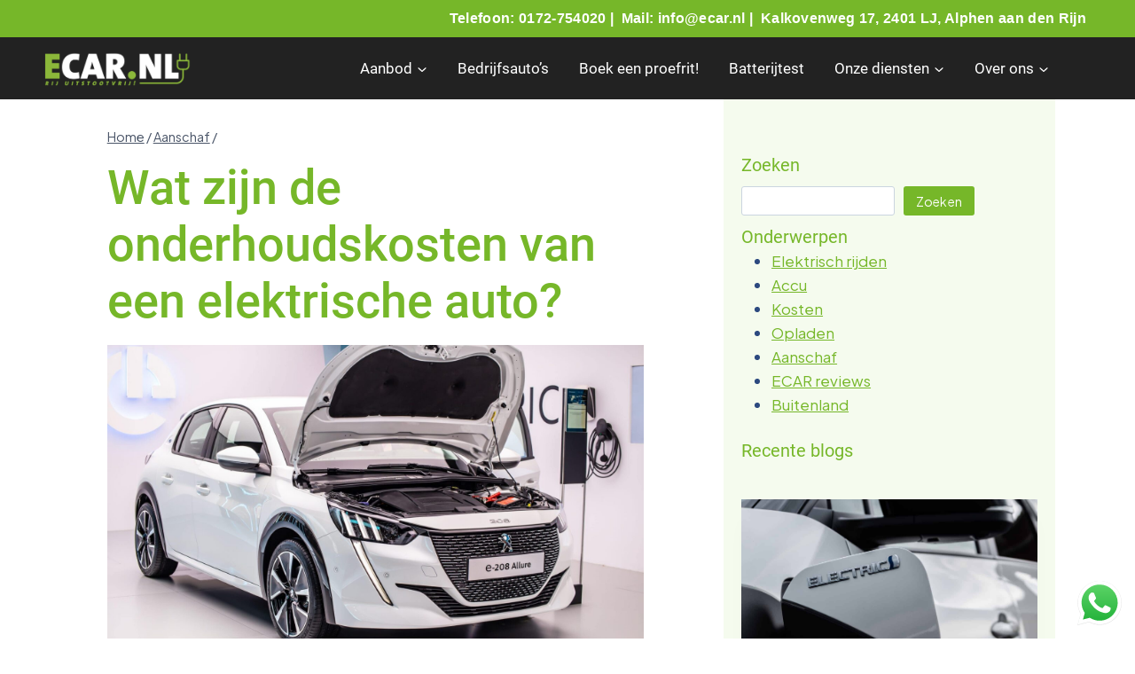

--- FILE ---
content_type: text/html; charset=UTF-8
request_url: https://ecar.nl/onderhoud-elektrische-auto/
body_size: 40111
content:
<!doctype html>
<html lang="nl-NL" class="no-js" itemtype="https://schema.org/Blog" itemscope>
<head>
	<meta charset="UTF-8">
	<meta name="viewport" content="width=device-width, initial-scale=1, minimum-scale=1">
	<meta name='robots' content='index, follow, max-image-preview:large, max-snippet:-1, max-video-preview:-1' />

	<!-- This site is optimized with the Yoast SEO Premium plugin v26.5 (Yoast SEO v26.8) - https://yoast.com/product/yoast-seo-premium-wordpress/ -->
	<title>Waar moet ik aan denken bij het onderhoud van een elektrische auto?</title>
<link data-rocket-prefetch href="https://cs.iubenda.com" rel="dns-prefetch">
<link data-rocket-prefetch href="https://cdn.iubenda.com" rel="dns-prefetch">
<link data-rocket-prefetch href="https://www.googletagmanager.com" rel="dns-prefetch">
<link data-rocket-prefetch href="https://storage.googleapis.com" rel="dns-prefetch">
<link data-rocket-prefetch href="https://cdn.jsdelivr.net" rel="dns-prefetch">
<link data-rocket-prefetch href="https://cdnjs.cloudflare.com" rel="dns-prefetch">
<link data-rocket-prefetch href="https://maandprijs.carmeleon.nl" rel="dns-prefetch">
<link data-rocket-prefetch href="https://kit.fontawesome.com" rel="dns-prefetch">
<link data-rocket-prefetch href="https://partner.lease.auto" rel="dns-prefetch"><link rel="preload" data-rocket-preload as="image" href="https://ecar.nl/wp-content/uploads/2021/12/peugeot-e209-scaled.jpg" imagesrcset="https://ecar.nl/wp-content/uploads/2021/12/peugeot-e209-scaled.jpg 2560w, https://ecar.nl/wp-content/uploads/2021/12/peugeot-e209-scaled-300x200. 300w, https://ecar.nl/wp-content/uploads/2021/12/peugeot-e209-scaled-1024x683. 1024w, https://ecar.nl/wp-content/uploads/2021/12/peugeot-e209-scaled-768x512. 768w, https://ecar.nl/wp-content/uploads/2021/12/peugeot-e209-scaled-1536x1024. 1536w, https://ecar.nl/wp-content/uploads/2021/12/peugeot-e209-scaled-2048x1366. 2048w, https://ecar.nl/wp-content/uploads/2021/12/peugeot-e209-scaled-1200x800. 1200w" imagesizes="(max-width: 2560px) 100vw, 2560px" fetchpriority="high">
	<meta name="description" content="Onderhoud van een elektrische auto is eenvoudig vergeleken met een brandstofauto. Maar toch zijn een paar dingen belangrijk. ECAR legt uit.." />
	<meta property="og:locale" content="nl_NL" />
	<meta property="og:type" content="article" />
	<meta property="og:title" content="Waar moet ik aan denken bij het onderhoud van een elektrische auto?" />
	<meta property="og:description" content="Onderhoud van een elektrische auto is eenvoudig vergeleken met een brandstofauto. ECAR legt uit waar je toch op moet letten." />
	<meta property="og:site_name" content="ECAR.NL - alles over elektrisch rijden" />
	<meta property="article:publisher" content="https://facebook.com/ecar.nl" />
	<meta property="article:published_time" content="2021-12-16T09:38:49+00:00" />
	<meta property="article:modified_time" content="2023-11-09T14:57:15+00:00" />
	<meta property="og:image" content="https://ecar.nl/wp-content/uploads/2021/12/peugeot-e209-scaled.jpg" />
	<meta property="og:image:width" content="2560" />
	<meta property="og:image:height" content="1707" />
	<meta property="og:image:type" content="image/jpeg" />
	<meta name="author" content="Tobias" />
	<meta name="twitter:card" content="summary_large_image" />
	<meta name="twitter:title" content="Waar moet ik aan denken bij het onderhoud van een elektrische auto?" />
	<meta name="twitter:description" content="Onderhoud van een elektrische auto is eenvoudig vergeleken met een brandstofauto. ECAR legt uit waar je toch op moet letten." />
	<meta name="twitter:image" content="https://ecar.nl/wp-content/uploads/2021/12/peugeot-e209-scaled.jpg" />
	<meta name="twitter:label1" content="Geschreven door" />
	<meta name="twitter:data1" content="Tobias" />
	<meta name="twitter:label2" content="Geschatte leestijd" />
	<meta name="twitter:data2" content="3 minuten" />
	<script type="application/ld+json" class="yoast-schema-graph">{"@context":"https://schema.org","@graph":[{"@type":"Article","@id":"https://ecar.nl/onderhoud-elektrische-auto/#article","isPartOf":{"@id":"https://ecar.nl/onderhoud-elektrische-auto/"},"author":{"name":"Tobias","@id":"https://ecar.nl/#/schema/person/c97c8c70886f20a9badb6bc8ad7b44f1"},"headline":"Wat zijn de onderhoudskosten van een elektrische auto?","datePublished":"2021-12-16T09:38:49+00:00","dateModified":"2023-11-09T14:57:15+00:00","mainEntityOfPage":{"@id":"https://ecar.nl/onderhoud-elektrische-auto/"},"wordCount":456,"publisher":{"@id":"https://ecar.nl/#organization"},"image":{"@id":"https://ecar.nl/onderhoud-elektrische-auto/#primaryimage"},"thumbnailUrl":"https://ecar.nl/wp-content/uploads/2021/12/peugeot-e209-scaled.jpg","articleSection":["Aanschaf","Elektrisch rijden","Kosten"],"inLanguage":"nl-NL"},{"@type":"WebPage","@id":"https://ecar.nl/onderhoud-elektrische-auto/","url":"https://ecar.nl/onderhoud-elektrische-auto/","name":"Waar moet ik aan denken bij het onderhoud van een elektrische auto?","isPartOf":{"@id":"https://ecar.nl/#website"},"primaryImageOfPage":{"@id":"https://ecar.nl/onderhoud-elektrische-auto/#primaryimage"},"image":{"@id":"https://ecar.nl/onderhoud-elektrische-auto/#primaryimage"},"thumbnailUrl":"https://ecar.nl/wp-content/uploads/2021/12/peugeot-e209-scaled.jpg","datePublished":"2021-12-16T09:38:49+00:00","dateModified":"2023-11-09T14:57:15+00:00","description":"Onderhoud van een elektrische auto is eenvoudig vergeleken met een brandstofauto. Maar toch zijn een paar dingen belangrijk. ECAR legt uit..","breadcrumb":{"@id":"https://ecar.nl/onderhoud-elektrische-auto/#breadcrumb"},"inLanguage":"nl-NL","potentialAction":[{"@type":"ReadAction","target":["https://ecar.nl/onderhoud-elektrische-auto/"]}]},{"@type":"ImageObject","inLanguage":"nl-NL","@id":"https://ecar.nl/onderhoud-elektrische-auto/#primaryimage","url":"https://ecar.nl/wp-content/uploads/2021/12/peugeot-e209-scaled.jpg","contentUrl":"https://ecar.nl/wp-content/uploads/2021/12/peugeot-e209-scaled.jpg","width":2560,"height":1707,"caption":"Een Peugeot e208 met open motorkap"},{"@type":"BreadcrumbList","@id":"https://ecar.nl/onderhoud-elektrische-auto/#breadcrumb","itemListElement":[{"@type":"ListItem","position":1,"name":"Home","item":"https://ecar.nl/"},{"@type":"ListItem","position":2,"name":"Wat zijn de onderhoudskosten van een elektrische auto?"}]},{"@type":"WebSite","@id":"https://ecar.nl/#website","url":"https://ecar.nl/","name":"ECAR.NL - alles over elektrisch rijden","description":"ECAR - alles over elektrisch rijden","publisher":{"@id":"https://ecar.nl/#organization"},"potentialAction":[{"@type":"SearchAction","target":{"@type":"EntryPoint","urlTemplate":"https://ecar.nl/?s={search_term_string}"},"query-input":{"@type":"PropertyValueSpecification","valueRequired":true,"valueName":"search_term_string"}}],"inLanguage":"nl-NL"},{"@type":"Organization","@id":"https://ecar.nl/#organization","name":"ECAR","url":"https://ecar.nl/","logo":{"@type":"ImageObject","inLanguage":"nl-NL","@id":"https://ecar.nl/#/schema/logo/image/","url":"https://ecar.nl/wp-content/uploads/2025/01/ECAR.NL-rij-uitstootvrij-logo-groot.png","contentUrl":"https://ecar.nl/wp-content/uploads/2025/01/ECAR.NL-rij-uitstootvrij-logo-groot.png","width":2400,"height":1000,"caption":"ECAR"},"image":{"@id":"https://ecar.nl/#/schema/logo/image/"},"sameAs":["https://facebook.com/ecar.nl","https://instagram.com/ecar.nl","https://www.linkedin.com/company/ecar-nl/"]},{"@type":"Person","@id":"https://ecar.nl/#/schema/person/c97c8c70886f20a9badb6bc8ad7b44f1","name":"Tobias","image":{"@type":"ImageObject","inLanguage":"nl-NL","@id":"https://ecar.nl/#/schema/person/image/","url":"https://secure.gravatar.com/avatar/9ce93d7038a09daa171e864673a06777226a8d93ed60dcf845a6f807ae14d394?s=96&d=mm&r=g","contentUrl":"https://secure.gravatar.com/avatar/9ce93d7038a09daa171e864673a06777226a8d93ed60dcf845a6f807ae14d394?s=96&d=mm&r=g","caption":"Tobias"}}]}</script>
	<!-- / Yoast SEO Premium plugin. -->


<link rel='dns-prefetch' href='//cdn.iubenda.com' />
<link rel='dns-prefetch' href='//storage.googleapis.com' />
<link rel='dns-prefetch' href='//cdnjs.cloudflare.com' />
<link rel='dns-prefetch' href='//cdn.jsdelivr.net' />
<link rel='dns-prefetch' href='//maandprijs.carmeleon.nl' />
<link rel='dns-prefetch' href='//partner.lease.auto' />
<link rel='dns-prefetch' href='//kit.fontawesome.com' />
<link rel="alternate" type="application/rss+xml" title="ECAR.NL - alles over elektrisch rijden &raquo; feed" href="https://ecar.nl/feed/" />
<link rel="alternate" type="application/rss+xml" title="ECAR.NL - alles over elektrisch rijden &raquo; reacties feed" href="https://ecar.nl/comments/feed/" />
			<script>document.documentElement.classList.remove( 'no-js' );</script>
			<link rel="alternate" title="oEmbed (JSON)" type="application/json+oembed" href="https://ecar.nl/wp-json/oembed/1.0/embed?url=https%3A%2F%2Fecar.nl%2Fonderhoud-elektrische-auto%2F" />
<link rel="alternate" title="oEmbed (XML)" type="text/xml+oembed" href="https://ecar.nl/wp-json/oembed/1.0/embed?url=https%3A%2F%2Fecar.nl%2Fonderhoud-elektrische-auto%2F&#038;format=xml" />
		<!-- This site uses the Google Analytics by MonsterInsights plugin v9.11.1 - Using Analytics tracking - https://www.monsterinsights.com/ -->
							<script src="//www.googletagmanager.com/gtag/js?id=G-FZ2WTJRCTM"  data-cfasync="false" data-wpfc-render="false" async></script>
			<script data-cfasync="false" data-wpfc-render="false">
				var mi_version = '9.11.1';
				var mi_track_user = true;
				var mi_no_track_reason = '';
								var MonsterInsightsDefaultLocations = {"page_location":"https:\/\/ecar.nl\/onderhoud-elektrische-auto\/"};
								if ( typeof MonsterInsightsPrivacyGuardFilter === 'function' ) {
					var MonsterInsightsLocations = (typeof MonsterInsightsExcludeQuery === 'object') ? MonsterInsightsPrivacyGuardFilter( MonsterInsightsExcludeQuery ) : MonsterInsightsPrivacyGuardFilter( MonsterInsightsDefaultLocations );
				} else {
					var MonsterInsightsLocations = (typeof MonsterInsightsExcludeQuery === 'object') ? MonsterInsightsExcludeQuery : MonsterInsightsDefaultLocations;
				}

								var disableStrs = [
										'ga-disable-G-FZ2WTJRCTM',
									];

				/* Function to detect opted out users */
				function __gtagTrackerIsOptedOut() {
					for (var index = 0; index < disableStrs.length; index++) {
						if (document.cookie.indexOf(disableStrs[index] + '=true') > -1) {
							return true;
						}
					}

					return false;
				}

				/* Disable tracking if the opt-out cookie exists. */
				if (__gtagTrackerIsOptedOut()) {
					for (var index = 0; index < disableStrs.length; index++) {
						window[disableStrs[index]] = true;
					}
				}

				/* Opt-out function */
				function __gtagTrackerOptout() {
					for (var index = 0; index < disableStrs.length; index++) {
						document.cookie = disableStrs[index] + '=true; expires=Thu, 31 Dec 2099 23:59:59 UTC; path=/';
						window[disableStrs[index]] = true;
					}
				}

				if ('undefined' === typeof gaOptout) {
					function gaOptout() {
						__gtagTrackerOptout();
					}
				}
								window.dataLayer = window.dataLayer || [];

				window.MonsterInsightsDualTracker = {
					helpers: {},
					trackers: {},
				};
				if (mi_track_user) {
					function __gtagDataLayer() {
						dataLayer.push(arguments);
					}

					function __gtagTracker(type, name, parameters) {
						if (!parameters) {
							parameters = {};
						}

						if (parameters.send_to) {
							__gtagDataLayer.apply(null, arguments);
							return;
						}

						if (type === 'event') {
														parameters.send_to = monsterinsights_frontend.v4_id;
							var hookName = name;
							if (typeof parameters['event_category'] !== 'undefined') {
								hookName = parameters['event_category'] + ':' + name;
							}

							if (typeof MonsterInsightsDualTracker.trackers[hookName] !== 'undefined') {
								MonsterInsightsDualTracker.trackers[hookName](parameters);
							} else {
								__gtagDataLayer('event', name, parameters);
							}
							
						} else {
							__gtagDataLayer.apply(null, arguments);
						}
					}

					__gtagTracker('js', new Date());
					__gtagTracker('set', {
						'developer_id.dZGIzZG': true,
											});
					if ( MonsterInsightsLocations.page_location ) {
						__gtagTracker('set', MonsterInsightsLocations);
					}
										__gtagTracker('config', 'G-FZ2WTJRCTM', {"forceSSL":"true","link_attribution":"true"} );
										window.gtag = __gtagTracker;										(function () {
						/* https://developers.google.com/analytics/devguides/collection/analyticsjs/ */
						/* ga and __gaTracker compatibility shim. */
						var noopfn = function () {
							return null;
						};
						var newtracker = function () {
							return new Tracker();
						};
						var Tracker = function () {
							return null;
						};
						var p = Tracker.prototype;
						p.get = noopfn;
						p.set = noopfn;
						p.send = function () {
							var args = Array.prototype.slice.call(arguments);
							args.unshift('send');
							__gaTracker.apply(null, args);
						};
						var __gaTracker = function () {
							var len = arguments.length;
							if (len === 0) {
								return;
							}
							var f = arguments[len - 1];
							if (typeof f !== 'object' || f === null || typeof f.hitCallback !== 'function') {
								if ('send' === arguments[0]) {
									var hitConverted, hitObject = false, action;
									if ('event' === arguments[1]) {
										if ('undefined' !== typeof arguments[3]) {
											hitObject = {
												'eventAction': arguments[3],
												'eventCategory': arguments[2],
												'eventLabel': arguments[4],
												'value': arguments[5] ? arguments[5] : 1,
											}
										}
									}
									if ('pageview' === arguments[1]) {
										if ('undefined' !== typeof arguments[2]) {
											hitObject = {
												'eventAction': 'page_view',
												'page_path': arguments[2],
											}
										}
									}
									if (typeof arguments[2] === 'object') {
										hitObject = arguments[2];
									}
									if (typeof arguments[5] === 'object') {
										Object.assign(hitObject, arguments[5]);
									}
									if ('undefined' !== typeof arguments[1].hitType) {
										hitObject = arguments[1];
										if ('pageview' === hitObject.hitType) {
											hitObject.eventAction = 'page_view';
										}
									}
									if (hitObject) {
										action = 'timing' === arguments[1].hitType ? 'timing_complete' : hitObject.eventAction;
										hitConverted = mapArgs(hitObject);
										__gtagTracker('event', action, hitConverted);
									}
								}
								return;
							}

							function mapArgs(args) {
								var arg, hit = {};
								var gaMap = {
									'eventCategory': 'event_category',
									'eventAction': 'event_action',
									'eventLabel': 'event_label',
									'eventValue': 'event_value',
									'nonInteraction': 'non_interaction',
									'timingCategory': 'event_category',
									'timingVar': 'name',
									'timingValue': 'value',
									'timingLabel': 'event_label',
									'page': 'page_path',
									'location': 'page_location',
									'title': 'page_title',
									'referrer' : 'page_referrer',
								};
								for (arg in args) {
																		if (!(!args.hasOwnProperty(arg) || !gaMap.hasOwnProperty(arg))) {
										hit[gaMap[arg]] = args[arg];
									} else {
										hit[arg] = args[arg];
									}
								}
								return hit;
							}

							try {
								f.hitCallback();
							} catch (ex) {
							}
						};
						__gaTracker.create = newtracker;
						__gaTracker.getByName = newtracker;
						__gaTracker.getAll = function () {
							return [];
						};
						__gaTracker.remove = noopfn;
						__gaTracker.loaded = true;
						window['__gaTracker'] = __gaTracker;
					})();
									} else {
										console.log("");
					(function () {
						function __gtagTracker() {
							return null;
						}

						window['__gtagTracker'] = __gtagTracker;
						window['gtag'] = __gtagTracker;
					})();
									}
			</script>
							<!-- / Google Analytics by MonsterInsights -->
		<style id='wp-img-auto-sizes-contain-inline-css'>
img:is([sizes=auto i],[sizes^="auto," i]){contain-intrinsic-size:3000px 1500px}
/*# sourceURL=wp-img-auto-sizes-contain-inline-css */
</style>
<link rel='stylesheet' id='ht_ctc_main_css-css' href='https://ecar.nl/wp-content/plugins/click-to-chat-for-whatsapp/new/inc/assets/css/main.css?ver=4.36' media='all' />
<style id='wp-emoji-styles-inline-css'>

	img.wp-smiley, img.emoji {
		display: inline !important;
		border: none !important;
		box-shadow: none !important;
		height: 1em !important;
		width: 1em !important;
		margin: 0 0.07em !important;
		vertical-align: -0.1em !important;
		background: none !important;
		padding: 0 !important;
	}
/*# sourceURL=wp-emoji-styles-inline-css */
</style>
<link rel='stylesheet' id='wp-block-library-css' href='https://ecar.nl/wp-includes/css/dist/block-library/style.min.css?ver=8f4dcc71165656f3cb6fc42a0a355f1c' media='all' />
<style id='classic-theme-styles-inline-css'>
/*! This file is auto-generated */
.wp-block-button__link{color:#fff;background-color:#32373c;border-radius:9999px;box-shadow:none;text-decoration:none;padding:calc(.667em + 2px) calc(1.333em + 2px);font-size:1.125em}.wp-block-file__button{background:#32373c;color:#fff;text-decoration:none}
/*# sourceURL=/wp-includes/css/classic-themes.min.css */
</style>
<link rel='stylesheet' id='wp-components-css' href='https://ecar.nl/wp-includes/css/dist/components/style.min.css?ver=8f4dcc71165656f3cb6fc42a0a355f1c' media='all' />
<link rel='stylesheet' id='wp-preferences-css' href='https://ecar.nl/wp-includes/css/dist/preferences/style.min.css?ver=8f4dcc71165656f3cb6fc42a0a355f1c' media='all' />
<link rel='stylesheet' id='wp-block-editor-css' href='https://ecar.nl/wp-includes/css/dist/block-editor/style.min.css?ver=8f4dcc71165656f3cb6fc42a0a355f1c' media='all' />
<link rel='stylesheet' id='popup-maker-block-library-style-css' href='https://ecar.nl/wp-content/plugins/popup-maker/dist/packages/block-library-style.css?ver=dbea705cfafe089d65f1' media='all' />
<style id='global-styles-inline-css'>
:root{--wp--preset--aspect-ratio--square: 1;--wp--preset--aspect-ratio--4-3: 4/3;--wp--preset--aspect-ratio--3-4: 3/4;--wp--preset--aspect-ratio--3-2: 3/2;--wp--preset--aspect-ratio--2-3: 2/3;--wp--preset--aspect-ratio--16-9: 16/9;--wp--preset--aspect-ratio--9-16: 9/16;--wp--preset--color--black: #000000;--wp--preset--color--cyan-bluish-gray: #abb8c3;--wp--preset--color--white: #ffffff;--wp--preset--color--pale-pink: #f78da7;--wp--preset--color--vivid-red: #cf2e2e;--wp--preset--color--luminous-vivid-orange: #ff6900;--wp--preset--color--luminous-vivid-amber: #fcb900;--wp--preset--color--light-green-cyan: #7bdcb5;--wp--preset--color--vivid-green-cyan: #00d084;--wp--preset--color--pale-cyan-blue: #8ed1fc;--wp--preset--color--vivid-cyan-blue: #0693e3;--wp--preset--color--vivid-purple: #9b51e0;--wp--preset--color--theme-palette-1: var(--global-palette1);--wp--preset--color--theme-palette-2: var(--global-palette2);--wp--preset--color--theme-palette-3: var(--global-palette3);--wp--preset--color--theme-palette-4: var(--global-palette4);--wp--preset--color--theme-palette-5: var(--global-palette5);--wp--preset--color--theme-palette-6: var(--global-palette6);--wp--preset--color--theme-palette-7: var(--global-palette7);--wp--preset--color--theme-palette-8: var(--global-palette8);--wp--preset--color--theme-palette-9: var(--global-palette9);--wp--preset--gradient--vivid-cyan-blue-to-vivid-purple: linear-gradient(135deg,rgb(6,147,227) 0%,rgb(155,81,224) 100%);--wp--preset--gradient--light-green-cyan-to-vivid-green-cyan: linear-gradient(135deg,rgb(122,220,180) 0%,rgb(0,208,130) 100%);--wp--preset--gradient--luminous-vivid-amber-to-luminous-vivid-orange: linear-gradient(135deg,rgb(252,185,0) 0%,rgb(255,105,0) 100%);--wp--preset--gradient--luminous-vivid-orange-to-vivid-red: linear-gradient(135deg,rgb(255,105,0) 0%,rgb(207,46,46) 100%);--wp--preset--gradient--very-light-gray-to-cyan-bluish-gray: linear-gradient(135deg,rgb(238,238,238) 0%,rgb(169,184,195) 100%);--wp--preset--gradient--cool-to-warm-spectrum: linear-gradient(135deg,rgb(74,234,220) 0%,rgb(151,120,209) 20%,rgb(207,42,186) 40%,rgb(238,44,130) 60%,rgb(251,105,98) 80%,rgb(254,248,76) 100%);--wp--preset--gradient--blush-light-purple: linear-gradient(135deg,rgb(255,206,236) 0%,rgb(152,150,240) 100%);--wp--preset--gradient--blush-bordeaux: linear-gradient(135deg,rgb(254,205,165) 0%,rgb(254,45,45) 50%,rgb(107,0,62) 100%);--wp--preset--gradient--luminous-dusk: linear-gradient(135deg,rgb(255,203,112) 0%,rgb(199,81,192) 50%,rgb(65,88,208) 100%);--wp--preset--gradient--pale-ocean: linear-gradient(135deg,rgb(255,245,203) 0%,rgb(182,227,212) 50%,rgb(51,167,181) 100%);--wp--preset--gradient--electric-grass: linear-gradient(135deg,rgb(202,248,128) 0%,rgb(113,206,126) 100%);--wp--preset--gradient--midnight: linear-gradient(135deg,rgb(2,3,129) 0%,rgb(40,116,252) 100%);--wp--preset--font-size--small: var(--global-font-size-small);--wp--preset--font-size--medium: var(--global-font-size-medium);--wp--preset--font-size--large: var(--global-font-size-large);--wp--preset--font-size--x-large: 42px;--wp--preset--font-size--larger: var(--global-font-size-larger);--wp--preset--font-size--xxlarge: var(--global-font-size-xxlarge);--wp--preset--spacing--20: 0.44rem;--wp--preset--spacing--30: 0.67rem;--wp--preset--spacing--40: 1rem;--wp--preset--spacing--50: 1.5rem;--wp--preset--spacing--60: 2.25rem;--wp--preset--spacing--70: 3.38rem;--wp--preset--spacing--80: 5.06rem;--wp--preset--shadow--natural: 6px 6px 9px rgba(0, 0, 0, 0.2);--wp--preset--shadow--deep: 12px 12px 50px rgba(0, 0, 0, 0.4);--wp--preset--shadow--sharp: 6px 6px 0px rgba(0, 0, 0, 0.2);--wp--preset--shadow--outlined: 6px 6px 0px -3px rgb(255, 255, 255), 6px 6px rgb(0, 0, 0);--wp--preset--shadow--crisp: 6px 6px 0px rgb(0, 0, 0);}:where(.is-layout-flex){gap: 0.5em;}:where(.is-layout-grid){gap: 0.5em;}body .is-layout-flex{display: flex;}.is-layout-flex{flex-wrap: wrap;align-items: center;}.is-layout-flex > :is(*, div){margin: 0;}body .is-layout-grid{display: grid;}.is-layout-grid > :is(*, div){margin: 0;}:where(.wp-block-columns.is-layout-flex){gap: 2em;}:where(.wp-block-columns.is-layout-grid){gap: 2em;}:where(.wp-block-post-template.is-layout-flex){gap: 1.25em;}:where(.wp-block-post-template.is-layout-grid){gap: 1.25em;}.has-black-color{color: var(--wp--preset--color--black) !important;}.has-cyan-bluish-gray-color{color: var(--wp--preset--color--cyan-bluish-gray) !important;}.has-white-color{color: var(--wp--preset--color--white) !important;}.has-pale-pink-color{color: var(--wp--preset--color--pale-pink) !important;}.has-vivid-red-color{color: var(--wp--preset--color--vivid-red) !important;}.has-luminous-vivid-orange-color{color: var(--wp--preset--color--luminous-vivid-orange) !important;}.has-luminous-vivid-amber-color{color: var(--wp--preset--color--luminous-vivid-amber) !important;}.has-light-green-cyan-color{color: var(--wp--preset--color--light-green-cyan) !important;}.has-vivid-green-cyan-color{color: var(--wp--preset--color--vivid-green-cyan) !important;}.has-pale-cyan-blue-color{color: var(--wp--preset--color--pale-cyan-blue) !important;}.has-vivid-cyan-blue-color{color: var(--wp--preset--color--vivid-cyan-blue) !important;}.has-vivid-purple-color{color: var(--wp--preset--color--vivid-purple) !important;}.has-black-background-color{background-color: var(--wp--preset--color--black) !important;}.has-cyan-bluish-gray-background-color{background-color: var(--wp--preset--color--cyan-bluish-gray) !important;}.has-white-background-color{background-color: var(--wp--preset--color--white) !important;}.has-pale-pink-background-color{background-color: var(--wp--preset--color--pale-pink) !important;}.has-vivid-red-background-color{background-color: var(--wp--preset--color--vivid-red) !important;}.has-luminous-vivid-orange-background-color{background-color: var(--wp--preset--color--luminous-vivid-orange) !important;}.has-luminous-vivid-amber-background-color{background-color: var(--wp--preset--color--luminous-vivid-amber) !important;}.has-light-green-cyan-background-color{background-color: var(--wp--preset--color--light-green-cyan) !important;}.has-vivid-green-cyan-background-color{background-color: var(--wp--preset--color--vivid-green-cyan) !important;}.has-pale-cyan-blue-background-color{background-color: var(--wp--preset--color--pale-cyan-blue) !important;}.has-vivid-cyan-blue-background-color{background-color: var(--wp--preset--color--vivid-cyan-blue) !important;}.has-vivid-purple-background-color{background-color: var(--wp--preset--color--vivid-purple) !important;}.has-black-border-color{border-color: var(--wp--preset--color--black) !important;}.has-cyan-bluish-gray-border-color{border-color: var(--wp--preset--color--cyan-bluish-gray) !important;}.has-white-border-color{border-color: var(--wp--preset--color--white) !important;}.has-pale-pink-border-color{border-color: var(--wp--preset--color--pale-pink) !important;}.has-vivid-red-border-color{border-color: var(--wp--preset--color--vivid-red) !important;}.has-luminous-vivid-orange-border-color{border-color: var(--wp--preset--color--luminous-vivid-orange) !important;}.has-luminous-vivid-amber-border-color{border-color: var(--wp--preset--color--luminous-vivid-amber) !important;}.has-light-green-cyan-border-color{border-color: var(--wp--preset--color--light-green-cyan) !important;}.has-vivid-green-cyan-border-color{border-color: var(--wp--preset--color--vivid-green-cyan) !important;}.has-pale-cyan-blue-border-color{border-color: var(--wp--preset--color--pale-cyan-blue) !important;}.has-vivid-cyan-blue-border-color{border-color: var(--wp--preset--color--vivid-cyan-blue) !important;}.has-vivid-purple-border-color{border-color: var(--wp--preset--color--vivid-purple) !important;}.has-vivid-cyan-blue-to-vivid-purple-gradient-background{background: var(--wp--preset--gradient--vivid-cyan-blue-to-vivid-purple) !important;}.has-light-green-cyan-to-vivid-green-cyan-gradient-background{background: var(--wp--preset--gradient--light-green-cyan-to-vivid-green-cyan) !important;}.has-luminous-vivid-amber-to-luminous-vivid-orange-gradient-background{background: var(--wp--preset--gradient--luminous-vivid-amber-to-luminous-vivid-orange) !important;}.has-luminous-vivid-orange-to-vivid-red-gradient-background{background: var(--wp--preset--gradient--luminous-vivid-orange-to-vivid-red) !important;}.has-very-light-gray-to-cyan-bluish-gray-gradient-background{background: var(--wp--preset--gradient--very-light-gray-to-cyan-bluish-gray) !important;}.has-cool-to-warm-spectrum-gradient-background{background: var(--wp--preset--gradient--cool-to-warm-spectrum) !important;}.has-blush-light-purple-gradient-background{background: var(--wp--preset--gradient--blush-light-purple) !important;}.has-blush-bordeaux-gradient-background{background: var(--wp--preset--gradient--blush-bordeaux) !important;}.has-luminous-dusk-gradient-background{background: var(--wp--preset--gradient--luminous-dusk) !important;}.has-pale-ocean-gradient-background{background: var(--wp--preset--gradient--pale-ocean) !important;}.has-electric-grass-gradient-background{background: var(--wp--preset--gradient--electric-grass) !important;}.has-midnight-gradient-background{background: var(--wp--preset--gradient--midnight) !important;}.has-small-font-size{font-size: var(--wp--preset--font-size--small) !important;}.has-medium-font-size{font-size: var(--wp--preset--font-size--medium) !important;}.has-large-font-size{font-size: var(--wp--preset--font-size--large) !important;}.has-x-large-font-size{font-size: var(--wp--preset--font-size--x-large) !important;}
:where(.wp-block-post-template.is-layout-flex){gap: 1.25em;}:where(.wp-block-post-template.is-layout-grid){gap: 1.25em;}
:where(.wp-block-term-template.is-layout-flex){gap: 1.25em;}:where(.wp-block-term-template.is-layout-grid){gap: 1.25em;}
:where(.wp-block-columns.is-layout-flex){gap: 2em;}:where(.wp-block-columns.is-layout-grid){gap: 2em;}
:root :where(.wp-block-pullquote){font-size: 1.5em;line-height: 1.6;}
/*# sourceURL=global-styles-inline-css */
</style>
<link rel='stylesheet' id='cadar-css' href='https://storage.googleapis.com/integrations.cadar.io/v2.ecar.autos/css/app.css?ver=8f4dcc71165656f3cb6fc42a0a355f1c' media='all' />
<link rel='stylesheet' id='bootstrap-css-css' href='https://cdn.jsdelivr.net/npm/bootstrap@5.2.2/dist/css/bootstrap.min.css?ver=8f4dcc71165656f3cb6fc42a0a355f1c' media='all' />
<link rel='stylesheet' id='fancybox-styles-css' href='https://ecar.nl/wp-content/plugins/digifresh-voorraad/style/jquery.fancybox.min.css?ver=3.5.7' media='all' />
<link rel='stylesheet' id='digifresh-dvo-style-css' href='https://ecar.nl/wp-content/plugins/digifresh-voorraad/style/style.css?ver=2.3' media='all' />
<link rel='stylesheet' id='digifresh-jquery-ui-css' href='https://ecar.nl/wp-content/plugins/digifresh-voorraad/style/jquery-ui.min.css?ver=8f4dcc71165656f3cb6fc42a0a355f1c' media='all' />
<style id='wpxpo-global-style-inline-css'>
:root { --preset-color1: #00ADB5 --preset-color2: #F08A5D --preset-color3: #B83B5E --preset-color4: #B83B5E --preset-color5: #71C9CE --preset-color6: #F38181 --preset-color7: #FF2E63 --preset-color8: #EEEEEE --preset-color9: #F9ED69 }
/*# sourceURL=wpxpo-global-style-inline-css */
</style>
<style id='ultp-preset-colors-style-inline-css'>
:root { --postx_preset_Base_1_color: #f4f4ff; --postx_preset_Base_2_color: #dddff8; --postx_preset_Base_3_color: #B4B4D6; --postx_preset_Primary_color: #3323f0; --postx_preset_Secondary_color: #4a5fff; --postx_preset_Tertiary_color: #FFFFFF; --postx_preset_Contrast_3_color: #545472; --postx_preset_Contrast_2_color: #262657; --postx_preset_Contrast_1_color: #10102e; --postx_preset_Over_Primary_color: #ffffff;  }
/*# sourceURL=ultp-preset-colors-style-inline-css */
</style>
<style id='ultp-preset-gradient-style-inline-css'>
:root { --postx_preset_Primary_to_Secondary_to_Right_gradient: linear-gradient(90deg, var(--postx_preset_Primary_color) 0%, var(--postx_preset_Secondary_color) 100%); --postx_preset_Primary_to_Secondary_to_Bottom_gradient: linear-gradient(180deg, var(--postx_preset_Primary_color) 0%, var(--postx_preset_Secondary_color) 100%); --postx_preset_Secondary_to_Primary_to_Right_gradient: linear-gradient(90deg, var(--postx_preset_Secondary_color) 0%, var(--postx_preset_Primary_color) 100%); --postx_preset_Secondary_to_Primary_to_Bottom_gradient: linear-gradient(180deg, var(--postx_preset_Secondary_color) 0%, var(--postx_preset_Primary_color) 100%); --postx_preset_Cold_Evening_gradient: linear-gradient(0deg, rgb(12, 52, 131) 0%, rgb(162, 182, 223) 100%, rgb(107, 140, 206) 100%, rgb(162, 182, 223) 100%); --postx_preset_Purple_Division_gradient: linear-gradient(0deg, rgb(112, 40, 228) 0%, rgb(229, 178, 202) 100%); --postx_preset_Over_Sun_gradient: linear-gradient(60deg, rgb(171, 236, 214) 0%, rgb(251, 237, 150) 100%); --postx_preset_Morning_Salad_gradient: linear-gradient(-255deg, rgb(183, 248, 219) 0%, rgb(80, 167, 194) 100%); --postx_preset_Fabled_Sunset_gradient: linear-gradient(-270deg, rgb(35, 21, 87) 0%, rgb(68, 16, 122) 29%, rgb(255, 19, 97) 67%, rgb(255, 248, 0) 100%);  }
/*# sourceURL=ultp-preset-gradient-style-inline-css */
</style>
<style id='ultp-preset-typo-style-inline-css'>
@import url('https://fonts.googleapis.com/css?family=Roboto:100,100i,300,300i,400,400i,500,500i,700,700i,900,900i'); :root { --postx_preset_Heading_typo_font_family: Roboto; --postx_preset_Heading_typo_font_family_type: sans-serif; --postx_preset_Heading_typo_font_weight: 600; --postx_preset_Heading_typo_text_transform: capitalize; --postx_preset_Body_and_Others_typo_font_family: Roboto; --postx_preset_Body_and_Others_typo_font_family_type: sans-serif; --postx_preset_Body_and_Others_typo_font_weight: 400; --postx_preset_Body_and_Others_typo_text_transform: lowercase; --postx_preset_body_typo_font_size_lg: 16px; --postx_preset_paragraph_1_typo_font_size_lg: 12px; --postx_preset_paragraph_2_typo_font_size_lg: 12px; --postx_preset_paragraph_3_typo_font_size_lg: 12px; --postx_preset_heading_h1_typo_font_size_lg: 42px; --postx_preset_heading_h2_typo_font_size_lg: 36px; --postx_preset_heading_h3_typo_font_size_lg: 30px; --postx_preset_heading_h4_typo_font_size_lg: 24px; --postx_preset_heading_h5_typo_font_size_lg: 20px; --postx_preset_heading_h6_typo_font_size_lg: 16px; }
/*# sourceURL=ultp-preset-typo-style-inline-css */
</style>
<link rel='stylesheet' id='uaf_client_css-css' href='https://ecar.nl/wp-content/uploads/useanyfont/uaf.css?ver=1764375874' media='all' />
<link rel='stylesheet' id='uagb-block-positioning-css-css' href='https://ecar.nl/wp-content/plugins/ultimate-addons-for-gutenberg/assets/css/spectra-block-positioning.min.css?ver=2.19.18' media='all' />
<link rel='stylesheet' id='uag-style-631-css' href='https://ecar.nl/wp-content/uploads/uag-plugin/assets/1000/uag-css-631.css?ver=1769134069' media='all' />
<link rel='stylesheet' id='kadence-global-css' href='https://ecar.nl/wp-content/themes/kadence/assets/css/global.min.css?ver=1.2.26' media='all' />
<style id='kadence-global-inline-css'>
/* Kadence Base CSS */
:root{--global-palette1:#76b729;--global-palette2:#f87060;--global-palette3:#1a2c4c;--global-palette4:#2c497f;--global-palette5:#4A5568;--global-palette6:#718096;--global-palette7:#EDF2F7;--global-palette8:#F7FAFC;--global-palette9:#ffffff;--global-palette9rgb:255, 255, 255;--global-palette-highlight:var(--global-palette1);--global-palette-highlight-alt:var(--global-palette4);--global-palette-highlight-alt2:var(--global-palette9);--global-palette-btn-bg:var(--global-palette1);--global-palette-btn-bg-hover:var(--global-palette4);--global-palette-btn:var(--global-palette9);--global-palette-btn-hover:var(--global-palette9);--global-body-font-family:Roboto, sans-serif;--global-heading-font-family:Roboto, sans-serif;--global-primary-nav-font-family:-apple-system,BlinkMacSystemFont,"Segoe UI",Roboto,Oxygen-Sans,Ubuntu,Cantarell,"Helvetica Neue",sans-serif, "Apple Color Emoji", "Segoe UI Emoji", "Segoe UI Symbol";--global-fallback-font:sans-serif;--global-display-fallback-font:sans-serif;--global-content-width:1140px;--global-content-wide-width:calc(1140px + 230px);--global-content-narrow-width:px;--global-content-edge-padding:1.24rem;--global-content-boxed-padding:1.93rem;--global-calc-content-width:calc(1140px - var(--global-content-edge-padding) - var(--global-content-edge-padding) );--wp--style--global--content-size:var(--global-calc-content-width);}.wp-site-blocks{--global-vw:calc( 100vw - ( 0.5 * var(--scrollbar-offset)));}:root body.kadence-elementor-colors{--e-global-color-kadence1:var(--global-palette1);--e-global-color-kadence2:var(--global-palette2);--e-global-color-kadence3:var(--global-palette3);--e-global-color-kadence4:var(--global-palette4);--e-global-color-kadence5:var(--global-palette5);--e-global-color-kadence6:var(--global-palette6);--e-global-color-kadence7:var(--global-palette7);--e-global-color-kadence8:var(--global-palette8);--e-global-color-kadence9:var(--global-palette9);}body{background:#f5fbee;}body, input, select, optgroup, textarea{font-style:normal;font-weight:normal;font-size:17px;line-height:1.6;font-family:var(--global-body-font-family);color:var(--global-palette4);}.content-bg, body.content-style-unboxed .site{background:#ffffff;}@media all and (max-width: 767px){body{font-size:15px;}}h1,h2,h3,h4,h5,h6{font-family:var(--global-heading-font-family);}h1{font-style:normal;font-weight:500;font-size:54px;line-height:1.2;font-family:Roboto, sans-serif;color:var(--global-palette1);}h2{font-style:normal;font-weight:normal;font-size:36px;line-height:1.35;font-family:Roboto, sans-serif;color:var(--global-palette1);}h3{font-style:normal;font-weight:normal;font-size:26px;line-height:1.6;font-family:Roboto, sans-serif;color:var(--global-palette1);}h4{font-style:normal;font-weight:700;font-size:18px;line-height:1.6;font-family:Roboto, sans-serif;color:var(--global-palette4);}h5{font-style:normal;font-weight:700;font-size:17px;line-height:1.6;font-family:Roboto, sans-serif;color:var(--global-palette4);}h6{font-style:normal;font-weight:700;font-size:14px;line-height:1.6;letter-spacing:0em;font-family:-apple-system,BlinkMacSystemFont,"Segoe UI",Roboto,Oxygen-Sans,Ubuntu,Cantarell,"Helvetica Neue",sans-serif, "Apple Color Emoji", "Segoe UI Emoji", "Segoe UI Symbol";color:var(--global-palette5);}.entry-hero h1{font-style:normal;font-weight:normal;font-family:Roboto, sans-serif;color:var(--global-palette1);}.entry-hero .kadence-breadcrumbs, .entry-hero .search-form{font-style:normal;font-weight:500;line-height:0.45;letter-spacing:0.01em;font-family:Roboto, sans-serif;color:var(--global-palette9);}@media all and (max-width: 1024px){h1{font-size:48px;}h2{font-size:35px;}h4{font-size:18px;}}@media all and (max-width: 767px){h1{font-size:32px;line-height:1.1;}h2{font-size:24px;}h3{font-size:20px;}h4{font-size:16px;}h5{font-size:16px;}h6{font-size:13px;}}.entry-hero .kadence-breadcrumbs{max-width:1140px;}.site-container, .site-header-row-layout-contained, .site-footer-row-layout-contained, .entry-hero-layout-contained, .comments-area, .alignfull > .wp-block-cover__inner-container, .alignwide > .wp-block-cover__inner-container{max-width:var(--global-content-width);}.content-width-narrow .content-container.site-container, .content-width-narrow .hero-container.site-container{max-width:var(--global-content-narrow-width);}@media all and (min-width: 1370px){.wp-site-blocks .content-container  .alignwide{margin-left:-115px;margin-right:-115px;width:unset;max-width:unset;}}@media all and (min-width: 260px){.content-width-narrow .wp-site-blocks .content-container .alignwide{margin-left:-130px;margin-right:-130px;width:unset;max-width:unset;}}.content-style-boxed .wp-site-blocks .entry-content .alignwide{margin-left:calc( -1 * var( --global-content-boxed-padding ) );margin-right:calc( -1 * var( --global-content-boxed-padding ) );}.content-area{margin-top:0rem;margin-bottom:0rem;}@media all and (max-width: 1024px){.content-area{margin-top:3rem;margin-bottom:3rem;}}@media all and (max-width: 767px){.content-area{margin-top:2rem;margin-bottom:2rem;}}@media all and (max-width: 1024px){:root{--global-content-boxed-padding:2rem;}}@media all and (max-width: 767px){:root{--global-content-edge-padding:3px;--global-content-boxed-padding:1.5rem;}}.entry-content-wrap{padding:1.93rem;}@media all and (max-width: 1024px){.entry-content-wrap{padding:2rem;}}@media all and (max-width: 767px){.entry-content-wrap{padding:1.5rem;}}.entry.single-entry{box-shadow:0px 15px 15px -10px rgba(0,0,0,0);}.entry.loop-entry{box-shadow:0px 15px 15px -10px rgba(0,0,0,0.05);}.loop-entry .entry-content-wrap{padding:2rem;}@media all and (max-width: 1024px){.loop-entry .entry-content-wrap{padding:2rem;}}@media all and (max-width: 767px){.loop-entry .entry-content-wrap{padding:1rem;}}.has-sidebar:not(.has-left-sidebar) .content-container{grid-template-columns:1fr 34%;}.has-sidebar.has-left-sidebar .content-container{grid-template-columns:34% 1fr;}.primary-sidebar.widget-area .widget{margin-bottom:0.62em;color:var(--global-palette4);}.primary-sidebar.widget-area .widget-title{font-style:normal;font-weight:400;font-size:20px;line-height:1.5;color:var(--global-palette3);}.primary-sidebar.widget-area{background:#f5fbee;padding:10px 20px 10px 20px;}button, .button, .wp-block-button__link, input[type="button"], input[type="reset"], input[type="submit"], .fl-button, .elementor-button-wrapper .elementor-button, .wc-block-components-checkout-place-order-button, .wc-block-cart__submit{font-style:normal;font-weight:400;letter-spacing:0.01em;font-family:"ecar-font", helvetica, arial, sans-serif;padding:0px 0px 0px 0px;box-shadow:0px 0px 0px -7px rgba(0,0,0,0);}.wp-block-button.is-style-outline .wp-block-button__link{padding:0px 0px 0px 0px;}button:hover, button:focus, button:active, .button:hover, .button:focus, .button:active, .wp-block-button__link:hover, .wp-block-button__link:focus, .wp-block-button__link:active, input[type="button"]:hover, input[type="button"]:focus, input[type="button"]:active, input[type="reset"]:hover, input[type="reset"]:focus, input[type="reset"]:active, input[type="submit"]:hover, input[type="submit"]:focus, input[type="submit"]:active, .elementor-button-wrapper .elementor-button:hover, .elementor-button-wrapper .elementor-button:focus, .elementor-button-wrapper .elementor-button:active, .wc-block-cart__submit:hover{box-shadow:0px 15px 25px -7px rgba(0,0,0,0.1);}.kb-button.kb-btn-global-outline.kb-btn-global-inherit{padding-top:calc(0px - 2px);padding-right:calc(px - 2px);padding-bottom:calc(px - 2px);padding-left:calc(px - 2px);}@media all and (min-width: 1025px){.transparent-header .entry-hero .entry-hero-container-inner{padding-top:calc(10px + 70px);}}@media all and (max-width: 1024px){.mobile-transparent-header .entry-hero .entry-hero-container-inner{padding-top:calc(10px + 70px);}}@media all and (max-width: 767px){.mobile-transparent-header .entry-hero .entry-hero-container-inner{padding-top:calc(10px + 54px);}}#kt-scroll-up-reader, #kt-scroll-up{border:2px double currentColor;border-radius:25px 25px 25px 25px;color:var(--global-palette1);border-color:var(--global-palette1);bottom:60px;font-size:1.2em;padding:0.5em 0.5em 0.5em 0.5em;}#kt-scroll-up-reader.scroll-up-side-right, #kt-scroll-up.scroll-up-side-right{right:30px;}#kt-scroll-up-reader.scroll-up-side-left, #kt-scroll-up.scroll-up-side-left{left:30px;}@media all and (hover: hover){#kt-scroll-up-reader:hover, #kt-scroll-up:hover{color:var(--global-palette2);border-color:var(--global-palette2);}}body.single{background:var(--global-palette9);}body.single .content-bg, body.content-style-unboxed.single .site{background:var(--global-palette9);}.wp-site-blocks .entry-related h2.entry-related-title{font-style:normal;}.wp-site-blocks .post-title h1{font-style:normal;}.post-title .entry-taxonomies, .post-title .entry-taxonomies a{font-style:normal;}.post-title .entry-meta{font-style:normal;}.post-title .kadence-breadcrumbs{font-style:normal;}.post-title .title-entry-excerpt{font-style:normal;}.entry-hero.post-hero-section .entry-header{min-height:200px;}.loop-entry.type-post h2.entry-title{font-style:normal;font-size:20px;color:var(--global-palette1);}@media all and (max-width: 767px){.loop-entry.type-post h2.entry-title{font-size:17px;}}.loop-entry.type-post .entry-taxonomies{font-style:normal;font-size:10px;}.loop-entry.type-post .entry-taxonomies, .loop-entry.type-post .entry-taxonomies a{color:var(--global-palette6);}.loop-entry.type-post .entry-taxonomies .category-style-pill a{background:var(--global-palette6);}.loop-entry.type-post .entry-meta{font-style:normal;font-size:17px;}.loop-entry.type-post .entry-meta{color:var(--global-palette6);}@media all and (max-width: 767px){.loop-entry.type-post .entry-meta{font-size:14px;}}
/* Kadence Header CSS */
.wp-site-blocks #mobile-header{display:block;}.wp-site-blocks #main-header{display:none;}@media all and (min-width: 1080px){.wp-site-blocks #mobile-header{display:none;}.wp-site-blocks #main-header{display:block;}}@media all and (max-width: 1079px){.mobile-transparent-header #masthead{position:absolute;left:0px;right:0px;z-index:100;}.kadence-scrollbar-fixer.mobile-transparent-header #masthead{right:var(--scrollbar-offset,0);}.mobile-transparent-header #masthead, .mobile-transparent-header .site-top-header-wrap .site-header-row-container-inner, .mobile-transparent-header .site-main-header-wrap .site-header-row-container-inner, .mobile-transparent-header .site-bottom-header-wrap .site-header-row-container-inner{background:transparent;}.site-header-row-tablet-layout-fullwidth, .site-header-row-tablet-layout-standard{padding:0px;}}@media all and (min-width: 1080px){.transparent-header #masthead{position:absolute;left:0px;right:0px;z-index:100;}.transparent-header.kadence-scrollbar-fixer #masthead{right:var(--scrollbar-offset,0);}.transparent-header #masthead, .transparent-header .site-top-header-wrap .site-header-row-container-inner, .transparent-header .site-main-header-wrap .site-header-row-container-inner, .transparent-header .site-bottom-header-wrap .site-header-row-container-inner{background:transparent;}}.site-branding a.brand img{max-width:165px;}.site-branding a.brand img.svg-logo-image{width:165px;}@media all and (max-width: 1079px){.site-branding a.brand img{max-width:165px;}.site-branding a.brand img.svg-logo-image{width:165px;}}@media all and (max-width: 767px){.site-branding a.brand img{max-width:125px;}.site-branding a.brand img.svg-logo-image{width:125px;}}.site-branding{padding:2px 0px 0px 0px;}@media all and (max-width: 767px){.site-branding{padding:0px 0px 0px 10px;}}#masthead, #masthead .kadence-sticky-header.item-is-fixed:not(.item-at-start):not(.site-header-row-container):not(.site-main-header-wrap), #masthead .kadence-sticky-header.item-is-fixed:not(.item-at-start) > .site-header-row-container-inner{background:#ffffff;}.site-main-header-wrap .site-header-row-container-inner{background:#222222;}.site-main-header-inner-wrap{min-height:70px;}@media all and (max-width: 767px){.site-main-header-inner-wrap{min-height:54px;}}.site-main-header-wrap .site-header-row-container-inner>.site-container{padding:0px 50px 0px 50px;}@media all and (max-width: 767px){.site-main-header-wrap .site-header-row-container-inner>.site-container{padding:2px 1px 0px 1px;}}.site-top-header-wrap .site-header-row-container-inner{background:var(--global-palette1);border-top:0px none transparent;}.site-top-header-inner-wrap{min-height:10px;}@media all and (max-width: 767px){.site-top-header-inner-wrap{min-height:10px;}}.site-top-header-wrap .site-header-row-container-inner>.site-container{padding:0px 45px 0px 0px;}@media all and (max-width: 767px){.site-top-header-wrap .site-header-row-container-inner>.site-container{padding:0px 0px 0px 0px;}}#masthead .kadence-sticky-header.item-is-fixed:not(.item-at-start):not(.site-header-row-container):not(.item-hidden-above):not(.site-main-header-wrap), #masthead .kadence-sticky-header.item-is-fixed:not(.item-at-start):not(.item-hidden-above) > .site-header-row-container-inner{background:#222222;}#masthead .kadence-sticky-header.item-is-fixed:not(.item-at-start) .header-menu-container > ul > li > a{color:var(--global-palette9);}#masthead .kadence-sticky-header.item-is-fixed:not(.item-at-start) .mobile-toggle-open-container .menu-toggle-open, #masthead .kadence-sticky-header.item-is-fixed:not(.item-at-start) .search-toggle-open-container .search-toggle-open{color:var(--global-palette9);}#masthead .kadence-sticky-header.item-is-fixed:not(.item-at-start) .header-menu-container > ul > li > a:hover{color:var(--global-palette1);}#masthead .kadence-sticky-header.item-is-fixed:not(.item-at-start) .mobile-toggle-open-container .menu-toggle-open:hover, #masthead .kadence-sticky-header.item-is-fixed:not(.item-at-start) .mobile-toggle-open-container .menu-toggle-open:focus, #masthead .kadence-sticky-header.item-is-fixed:not(.item-at-start) .search-toggle-open-container .search-toggle-open:hover, #masthead .kadence-sticky-header.item-is-fixed:not(.item-at-start) .search-toggle-open-container .search-toggle-open:focus{color:var(--global-palette1);}#masthead .kadence-sticky-header.item-is-fixed:not(.item-at-start) .header-menu-container > ul > li.current-menu-item > a, #masthead .kadence-sticky-header.item-is-fixed:not(.item-at-start) .header-menu-container > ul > li.current_page_item > a, #masthead .kadence-sticky-header.item-is-fixed:not(.item-at-start) .header-menu-container > ul > li.current_page_parent > a, #masthead .kadence-sticky-header.item-is-fixed:not(.item-at-start) .header-menu-container > ul > li.current_page_ancestor > a{color:var(--global-palette1);}.header-navigation[class*="header-navigation-style-underline"] .header-menu-container.primary-menu-container>ul>li>a:after{width:calc( 100% - 2em);}.main-navigation .primary-menu-container > ul > li.menu-item > a{padding-left:calc(2em / 2);padding-right:calc(2em / 2);padding-top:0em;padding-bottom:0em;color:var(--global-palette9);}.main-navigation .primary-menu-container > ul > li.menu-item .dropdown-nav-special-toggle{right:calc(2em / 2);}.main-navigation .primary-menu-container > ul li.menu-item > a{font-style:normal;font-weight:normal;font-size:17px;line-height:1.4;letter-spacing:0em;font-family:var(--global-primary-nav-font-family);text-transform:none;}.main-navigation .primary-menu-container > ul > li.menu-item > a:hover{color:var(--global-palette1);}
					.header-navigation[class*="header-navigation-style-underline"] .header-menu-container.primary-menu-container>ul>li.current-menu-ancestor>a:after,
					.header-navigation[class*="header-navigation-style-underline"] .header-menu-container.primary-menu-container>ul>li.current-page-parent>a:after,
					.header-navigation[class*="header-navigation-style-underline"] .header-menu-container.primary-menu-container>ul>li.current-product-ancestor>a:after
				{transform:scale(1, 1) translate(50%, 0);}
					.main-navigation .primary-menu-container > ul > li.menu-item.current-menu-item > a, 
					.main-navigation .primary-menu-container > ul > li.menu-item.current-menu-ancestor > a, 
					.main-navigation .primary-menu-container > ul > li.menu-item.current-page-parent > a,
					.main-navigation .primary-menu-container > ul > li.menu-item.current-product-ancestor > a
				{color:var(--global-palette1);}.header-navigation .header-menu-container ul ul.sub-menu, .header-navigation .header-menu-container ul ul.submenu{background:var(--global-palette9);box-shadow:0px 2px 13px 0px var(--global-palette6);}.header-navigation .header-menu-container ul ul li.menu-item, .header-menu-container ul.menu > li.kadence-menu-mega-enabled > ul > li.menu-item > a{border-bottom:1px solid var(--global-palette7);}.header-navigation .header-menu-container ul ul li.menu-item > a{width:200px;padding-top:1em;padding-bottom:1em;color:var(--global-palette5);font-style:normal;font-size:16px;}.header-navigation .header-menu-container ul ul li.menu-item > a:hover{color:var(--global-palette8);background:var(--global-palette1);}.header-navigation .header-menu-container ul ul li.menu-item.current-menu-item > a{color:var(--global-palette1);background:var(--global-palette9);}.mobile-toggle-open-container .menu-toggle-open, .mobile-toggle-open-container .menu-toggle-open:focus{color:var(--global-palette9);padding:0.4em 0.6em 0.4em 0.6em;font-size:14px;}.mobile-toggle-open-container .menu-toggle-open.menu-toggle-style-bordered{border:1px solid currentColor;}.mobile-toggle-open-container .menu-toggle-open .menu-toggle-icon{font-size:24px;}.mobile-toggle-open-container .menu-toggle-open:hover, .mobile-toggle-open-container .menu-toggle-open:focus-visible{color:var(--global-palette-highlight);}.mobile-navigation ul li{font-size:14px;}.mobile-navigation ul li a{padding-top:0.6em;padding-bottom:0.6em;}.mobile-navigation ul li > a, .mobile-navigation ul li.menu-item-has-children > .drawer-nav-drop-wrap{background:var(--global-palette5);color:var(--global-palette8);}.mobile-navigation ul li.current-menu-item > a, .mobile-navigation ul li.current-menu-item.menu-item-has-children > .drawer-nav-drop-wrap{color:var(--global-palette-highlight);}.mobile-navigation ul li.menu-item-has-children .drawer-nav-drop-wrap, .mobile-navigation ul li:not(.menu-item-has-children) a{border-bottom:1px solid rgba(255,255,255,0.1);}.mobile-navigation:not(.drawer-navigation-parent-toggle-true) ul li.menu-item-has-children .drawer-nav-drop-wrap button{border-left:1px solid rgba(255,255,255,0.1);}#mobile-drawer .drawer-inner, #mobile-drawer.popup-drawer-layout-fullwidth.popup-drawer-animation-slice .pop-portion-bg, #mobile-drawer.popup-drawer-layout-fullwidth.popup-drawer-animation-slice.pop-animated.show-drawer .drawer-inner{background:var(--global-palette6);}@media all and (max-width: 1079px){#mobile-drawer .drawer-inner, #mobile-drawer.popup-drawer-layout-fullwidth.popup-drawer-animation-slice .pop-portion-bg, #mobile-drawer.popup-drawer-layout-fullwidth.popup-drawer-animation-slice.pop-animated.show-drawer .drawer-inner{background:var(--global-palette5);}}#mobile-drawer .drawer-header .drawer-toggle{padding:0.6em 0.15em 0.6em 0.15em;font-size:24px;}.header-html{font-style:normal;font-weight:400;font-size:16px;line-height:1.4;letter-spacing:0.02em;font-family:Arial, Helvetica, sans-serif;text-transform:none;color:var(--global-palette9);margin:10px 10px 10px 0px;}.header-social-wrap .header-social-inner-wrap{font-size:1em;gap:0.3em;}.header-social-wrap .header-social-inner-wrap .social-button{border:2px none transparent;border-radius:3px;}.header-mobile-social-wrap{margin:0px 16px 0px 0px;}.header-mobile-social-wrap .header-mobile-social-inner-wrap{font-size:1em;gap:0.34em;}.header-mobile-social-wrap .header-mobile-social-inner-wrap .social-button{border:2px none transparent;border-radius:3px;}.search-toggle-open-container .search-toggle-open{color:var(--global-palette9);padding:0px 10px 0px 0px;}.search-toggle-open-container .search-toggle-open.search-toggle-style-bordered{border:1px solid currentColor;}.search-toggle-open-container .search-toggle-open .search-toggle-icon{font-size:1em;}.search-toggle-open-container .search-toggle-open:hover, .search-toggle-open-container .search-toggle-open:focus{color:var(--global-palette-highlight);}#search-drawer .drawer-inner .drawer-content form input.search-field, #search-drawer .drawer-inner .drawer-content form .kadence-search-icon-wrap, #search-drawer .drawer-header{color:var(--global-palette9);}#search-drawer .drawer-inner .drawer-content form input.search-field:focus, #search-drawer .drawer-inner .drawer-content form input.search-submit:hover ~ .kadence-search-icon-wrap, #search-drawer .drawer-inner .drawer-content form button[type="submit"]:hover ~ .kadence-search-icon-wrap{color:var(--global-palette7);}#search-drawer .drawer-inner{background:var(--global-palette6);}
/* Kadence Footer CSS */
#colophon{background:#222222;}.site-middle-footer-wrap .site-footer-row-container-inner{background:#222222;font-style:normal;color:var(--global-palette7);}.site-footer .site-middle-footer-wrap a:where(:not(.button):not(.wp-block-button__link):not(.wp-element-button)){color:var(--global-palette9);}.site-middle-footer-inner-wrap{min-height:10px;padding-top:8px;padding-bottom:5px;grid-column-gap:0px;grid-row-gap:0px;}.site-middle-footer-inner-wrap .widget{margin-bottom:0px;}.site-middle-footer-inner-wrap .widget-area .widget-title{font-style:normal;color:var(--global-palette7);}.site-middle-footer-inner-wrap .site-footer-section:not(:last-child):after{border-right:1px none var(--global-palette1);right:calc(-0px / 2);}@media all and (max-width: 1024px){.site-middle-footer-inner-wrap{padding-top:7px;padding-bottom:5px;}.site-middle-footer-inner-wrap .widget{margin-bottom:0px;}}@media all and (max-width: 767px){.site-middle-footer-inner-wrap{padding-top:10px;padding-bottom:7px;}.site-middle-footer-inner-wrap .widget{margin-bottom:100px;}}.site-top-footer-wrap .site-footer-row-container-inner{font-style:normal;color:var(--global-palette7);}.site-footer .site-top-footer-wrap a:not(.button):not(.wp-block-button__link):not(.wp-element-button){color:var(--global-palette7);}.site-footer .site-top-footer-wrap a:not(.button):not(.wp-block-button__link):not(.wp-element-button):hover{color:var(--global-palette1);}.site-top-footer-inner-wrap{padding-top:15px;padding-bottom:15px;grid-column-gap:25px;grid-row-gap:25px;}.site-top-footer-inner-wrap .widget{margin-bottom:8px;}.site-top-footer-inner-wrap .site-footer-section:not(:last-child):after{border-right:0px solid var(--global-palette1);right:calc(-25px / 2);}@media all and (max-width: 1024px){.site-top-footer-inner-wrap{min-height:10px;padding-top:10px;padding-bottom:10px;grid-column-gap:0px;grid-row-gap:0px;}.site-top-footer-inner-wrap .widget{margin-bottom:0px;}.site-top-footer-inner-wrap .site-footer-section:not(:last-child):after{right:calc(-0px / 2);}}@media all and (max-width: 767px){.site-top-footer-inner-wrap{min-height:10px;padding-top:8px;padding-bottom:9px;grid-column-gap:0px;grid-row-gap:0px;}.site-top-footer-inner-wrap .widget{margin-bottom:9px;}.site-top-footer-inner-wrap .site-footer-section:not(:last-child):after{right:calc(-0px / 2);}}.site-bottom-footer-wrap .site-footer-row-container-inner{background:#222222;}.site-bottom-footer-inner-wrap{min-height:0px;padding-top:0px;padding-bottom:0px;grid-column-gap:30px;}.site-bottom-footer-inner-wrap .widget{margin-bottom:30px;}.site-bottom-footer-inner-wrap .site-footer-section:not(:last-child):after{right:calc(-30px / 2);}@media all and (max-width: 1024px){.site-bottom-footer-inner-wrap{min-height:10px;padding-top:0px;padding-bottom:0px;}}@media all and (max-width: 767px){.site-bottom-footer-inner-wrap{padding-top:0px;padding-bottom:0px;}}#colophon .footer-html{font-style:normal;color:var(--global-palette6);margin:0px 0px 0px 0px;}
/*# sourceURL=kadence-global-inline-css */
</style>
<link rel='stylesheet' id='kadence-simplelightbox-css-css' href='https://ecar.nl/wp-content/themes/kadence/assets/css/simplelightbox.min.css?ver=1.2.26' media='all' />
<link rel='stylesheet' id='kadence-blocks-image-css' href='https://ecar.nl/wp-content/plugins/kadence-blocks/dist/style-blocks-image.css?ver=3.6.0' media='all' />
<style id='kadence-blocks-global-variables-inline-css'>
:root {--global-kb-font-size-sm:clamp(0.8rem, 0.73rem + 0.217vw, 0.9rem);--global-kb-font-size-md:clamp(1.1rem, 0.995rem + 0.326vw, 1.25rem);--global-kb-font-size-lg:clamp(1.75rem, 1.576rem + 0.543vw, 2rem);--global-kb-font-size-xl:clamp(2.25rem, 1.728rem + 1.63vw, 3rem);--global-kb-font-size-xxl:clamp(2.5rem, 1.456rem + 3.26vw, 4rem);--global-kb-font-size-xxxl:clamp(2.75rem, 0.489rem + 7.065vw, 6rem);}
/*# sourceURL=kadence-blocks-global-variables-inline-css */
</style>
<style id='kadence_blocks_css-inline-css'>
.kb-image631_53f951-0c.kb-image-is-ratio-size, .kb-image631_53f951-0c .kb-image-is-ratio-size{max-width:287px;width:100%;}.wp-block-kadence-column > .kt-inside-inner-col > .kb-image631_53f951-0c.kb-image-is-ratio-size, .wp-block-kadence-column > .kt-inside-inner-col > .kb-image631_53f951-0c .kb-image-is-ratio-size{align-self:unset;}.kb-image631_53f951-0c figure{max-width:287px;}.kb-image631_53f951-0c .image-is-svg, .kb-image631_53f951-0c .image-is-svg img{width:100%;}.kb-image631_53f951-0c .kb-image-has-overlay:after{opacity:0.3;}.kb-image631_e3c13f-2a .kb-image-has-overlay:after{opacity:0.3;}
/*# sourceURL=kadence_blocks_css-inline-css */
</style>
<link rel='stylesheet' id='site-reviews-css' href='https://ecar.nl/wp-content/plugins/site-reviews/assets/styles/default.css?ver=7.2.13' media='all' />
<style id='site-reviews-inline-css'>
:root{--glsr-star-empty:url(https://ecar.nl/wp-content/plugins/site-reviews/assets/images/stars/default/star-empty.svg);--glsr-star-error:url(https://ecar.nl/wp-content/plugins/site-reviews/assets/images/stars/default/star-error.svg);--glsr-star-full:url(https://ecar.nl/wp-content/plugins/site-reviews/assets/images/stars/default/star-full.svg);--glsr-star-half:url(https://ecar.nl/wp-content/plugins/site-reviews/assets/images/stars/default/star-half.svg)}

/*# sourceURL=site-reviews-inline-css */
</style>
<script src="https://ecar.nl/wp-includes/js/jquery/jquery.min.js?ver=3.7.1" id="jquery-core-js"></script>
<script src="https://ecar.nl/wp-includes/js/jquery/jquery-migrate.min.js?ver=3.4.1" id="jquery-migrate-js"></script>
<script id="file_uploads_nfpluginsettings-js-extra">
var params = {"clearLogRestUrl":"https://ecar.nl/wp-json/nf-file-uploads/debug-log/delete-all","clearLogButtonId":"file_uploads_clear_debug_logger","downloadLogRestUrl":"https://ecar.nl/wp-json/nf-file-uploads/debug-log/get-all","downloadLogButtonId":"file_uploads_download_debug_logger"};
//# sourceURL=file_uploads_nfpluginsettings-js-extra
</script>
<script src="https://ecar.nl/wp-content/plugins/ninja-forms-uploads/assets/js/nfpluginsettings.js?ver=3.3.22" id="file_uploads_nfpluginsettings-js"></script>

<script  type="text/javascript" class=" _iub_cs_skip" id="iubenda-head-inline-scripts-0">
var _iub = _iub || [];
_iub.csConfiguration = {"consentOnContinuedBrowsing":false,"floatingPreferencesButtonDisplay":"anchored-center-right","lang":"nl","perPurposeConsent":true,"priorConsent":false,"siteId":2573165,"whitelabel":false,"cookiePolicyId":25708599, "banner":{ "acceptButtonCaptionColor":"#FFFFFF","acceptButtonColor":"#76b729","acceptButtonDisplay":true,"backgroundColor":"#FFFFFF","backgroundOverlay":true,"brandBackgroundColor":"#717070","closeButtonDisplay":false,"customizeButtonCaptionColor":"#4D4D4D","customizeButtonColor":"#DADADA","customizeButtonDisplay":true,"explicitWithdrawal":true,"listPurposes":true,"logo":"https://ecar.nl/wp-content/uploads/2022/01/ECAR-rij-uitstootvrij-logo-diap-klein.png","position":"float-bottom-center","rejectButtonCaptionColor":"#FFFFFF","rejectButtonColor":"#76b729","rejectButtonDisplay":true,"textColor":"#000000" }};

//# sourceURL=iubenda-head-inline-scripts-0
</script>
<script  type="text/javascript" charset="UTF-8" async="" class=" _iub_cs_skip" src="//cdn.iubenda.com/cs/iubenda_cs.js?ver=3.12.5" id="iubenda-head-scripts-0-js"></script>
<script src="https://ecar.nl/wp-content/plugins/google-analytics-for-wordpress/assets/js/frontend-gtag.min.js?ver=9.11.1" id="monsterinsights-frontend-script-js" async data-wp-strategy="async"></script>
<script data-cfasync="false" data-wpfc-render="false" id='monsterinsights-frontend-script-js-extra'>var monsterinsights_frontend = {"js_events_tracking":"true","download_extensions":"doc,pdf,ppt,zip,xls,docx,pptx,xlsx","inbound_paths":"[{\"path\":\"\\\/go\\\/\",\"label\":\"affiliate\"},{\"path\":\"\\\/recommend\\\/\",\"label\":\"affiliate\"}]","home_url":"https:\/\/ecar.nl","hash_tracking":"false","v4_id":"G-FZ2WTJRCTM"};</script>
<script src="https://storage.googleapis.com/integrations.cadar.io/v2.ecar.autos/vendor/slick.min.js?ver=8f4dcc71165656f3cb6fc42a0a355f1c" id="slick-js"></script>
<script src="https://storage.googleapis.com/integrations.cadar.io/v2.ecar.autos/js/app.js?ver=8f4dcc71165656f3cb6fc42a0a355f1c" id="cadar-js"></script>
<script src="https://cdnjs.cloudflare.com/ajax/libs/jquery/3.6.1/jquery.min.js?ver=8f4dcc71165656f3cb6fc42a0a355f1c" id="jquery361-js-js"></script>
<script src="https://cdn.jsdelivr.net/npm/bootstrap@5.2.2/dist/js/bootstrap.bundle.min.js?ver=8f4dcc71165656f3cb6fc42a0a355f1c" id="bootstrap-js-js"></script>
<script src="https://maandprijs.carmeleon.nl/compleet/js/iframeResizer.min.js?ver=8f4dcc71165656f3cb6fc42a0a355f1c" id="iframeresize-js-js"></script>
<script src="https://maandprijs.carmeleon.nl/compleet/script.aspx?site&amp;ver=8f4dcc71165656f3cb6fc42a0a355f1c" id="carmeleon-js-js"></script>
<script src="https://maandprijs.carmeleon.nl/compleet/script.aspx?site&amp;ver=8f4dcc71165656f3cb6fc42a0a355f1c" id="carmeleon-js2-js"></script>
<script src="https://kit.fontawesome.com/8a1248b26a.js?ver=8f4dcc71165656f3cb6fc42a0a355f1c" id="fontawesome-js-js"></script>
<script src="https://ecar.nl/wp-includes/js/dist/hooks.min.js?ver=dd5603f07f9220ed27f1" id="wp-hooks-js"></script>
<script id="say-what-js-js-extra">
var say_what_data = {"replacements":{"kadence|Next|":"Volgende","kadence|Previous|":"Vorige","kadence|Similar Posts|":"Ook interessant:","kadence| Search Results for: |":" Zoekresultaten voor: "}};
//# sourceURL=say-what-js-js-extra
</script>
<script src="https://ecar.nl/wp-content/plugins/say-what/assets/build/frontend.js?ver=fd31684c45e4d85aeb4e" id="say-what-js-js"></script>
<link rel="https://api.w.org/" href="https://ecar.nl/wp-json/" /><link rel="alternate" title="JSON" type="application/json" href="https://ecar.nl/wp-json/wp/v2/posts/631" /><link rel="EditURI" type="application/rsd+xml" title="RSD" href="https://ecar.nl/xmlrpc.php?rsd" />

<link rel='shortlink' href='https://ecar.nl/?p=631' />
<!-- HFCM by 99 Robots - Snippet # 1: GA4 -->
<!-- Google Tag Manager -->
<script>(function(w,d,s,l,i){w[l]=w[l]||[];w[l].push({'gtm.start':
new Date().getTime(),event:'gtm.js'});var f=d.getElementsByTagName(s)[0],
j=d.createElement(s),dl=l!='dataLayer'?'&l='+l:'';j.async=true;j.src=
'https://www.googletagmanager.com/gtm.js?id='+i+dl;f.parentNode.insertBefore(j,f);
})(window,document,'script','dataLayer','GTM-TTK8CLB');</script>
<!-- End Google Tag Manager -->
<!-- /end HFCM by 99 Robots -->
<!-- HFCM by 99 Robots - Snippet # 3: GTM: Header -->
<!-- Google Tag Manager -->
<script>(function(w,d,s,l,i){w[l]=w[l]||[];w[l].push({'gtm.start':
new Date().getTime(),event:'gtm.js'});var f=d.getElementsByTagName(s)[0],
j=d.createElement(s),dl=l!='dataLayer'?'&l='+l:'';j.async=true;j.src=
'https://www.googletagmanager.com/gtm.js?id='+i+dl;f.parentNode.insertBefore(j,f);
})(window,document,'script','dataLayer','GTM-PSKSD4RP');</script>
<!-- End Google Tag Manager -->
<!-- /end HFCM by 99 Robots -->
    
    <script type="text/javascript">
        var ajaxurl = 'https://ecar.nl/wp-admin/admin-ajax.php';
    </script>
<link rel="preload" id="kadence-header-preload" href="https://ecar.nl/wp-content/themes/kadence/assets/css/header.min.css?ver=1.2.26" as="style">
<link rel="preload" id="kadence-content-preload" href="https://ecar.nl/wp-content/themes/kadence/assets/css/content.min.css?ver=1.2.26" as="style">
<link rel="preload" id="kadence-sidebar-preload" href="https://ecar.nl/wp-content/themes/kadence/assets/css/sidebar.min.css?ver=1.2.26" as="style">
<link rel="preload" id="kadence-related-posts-preload" href="https://ecar.nl/wp-content/themes/kadence/assets/css/related-posts.min.css?ver=1.2.26" as="style">
<link rel="preload" id="kad-splide-preload" href="https://ecar.nl/wp-content/themes/kadence/assets/css/kadence-splide.min.css?ver=1.2.26" as="style">
<link rel="preload" id="kadence-footer-preload" href="https://ecar.nl/wp-content/themes/kadence/assets/css/footer.min.css?ver=1.2.26" as="style">
<meta name="generator" content="Elementor 3.34.2; features: e_font_icon_svg, additional_custom_breakpoints; settings: css_print_method-external, google_font-enabled, font_display-auto">
			<style>
				.e-con.e-parent:nth-of-type(n+4):not(.e-lazyloaded):not(.e-no-lazyload),
				.e-con.e-parent:nth-of-type(n+4):not(.e-lazyloaded):not(.e-no-lazyload) * {
					background-image: none !important;
				}
				@media screen and (max-height: 1024px) {
					.e-con.e-parent:nth-of-type(n+3):not(.e-lazyloaded):not(.e-no-lazyload),
					.e-con.e-parent:nth-of-type(n+3):not(.e-lazyloaded):not(.e-no-lazyload) * {
						background-image: none !important;
					}
				}
				@media screen and (max-height: 640px) {
					.e-con.e-parent:nth-of-type(n+2):not(.e-lazyloaded):not(.e-no-lazyload),
					.e-con.e-parent:nth-of-type(n+2):not(.e-lazyloaded):not(.e-no-lazyload) * {
						background-image: none !important;
					}
				}
			</style>
			<style id="uagb-style-conditional-extension">@media (min-width: 1025px){body .uag-hide-desktop.uagb-google-map__wrap,body .uag-hide-desktop{display:none !important}}@media (min-width: 768px) and (max-width: 1024px){body .uag-hide-tab.uagb-google-map__wrap,body .uag-hide-tab{display:none !important}}@media (max-width: 767px){body .uag-hide-mob.uagb-google-map__wrap,body .uag-hide-mob{display:none !important}}</style><link rel="preload" href="https://ecar.nl/wp-content/fonts/roboto/KFOmCnqEu92Fr1Mu4mxK.woff2" as="font" type="font/woff2" crossorigin><link rel="preload" href="https://ecar.nl/wp-content/fonts/roboto/KFOlCnqEu92Fr1MmEU9fBBc4.woff2" as="font" type="font/woff2" crossorigin><link rel="preload" href="https://ecar.nl/wp-content/fonts/roboto/KFOlCnqEu92Fr1MmWUlfBBc4.woff2" as="font" type="font/woff2" crossorigin><link rel='stylesheet' id='kadence-fonts-gfonts-css' href='https://ecar.nl/wp-content/fonts/1f2299dbb8dad7d41dcad58c52615aa3.css?ver=1.2.26' media='all' />
<link rel="icon" href="https://ecar.nl/wp-content/uploads/2024/05/cropped-Image_Editor-32x32.png" sizes="32x32" />
<link rel="icon" href="https://ecar.nl/wp-content/uploads/2024/05/cropped-Image_Editor-192x192.png" sizes="192x192" />
<link rel="apple-touch-icon" href="https://ecar.nl/wp-content/uploads/2024/05/cropped-Image_Editor-180x180.png" />
<meta name="msapplication-TileImage" content="https://ecar.nl/wp-content/uploads/2024/05/cropped-Image_Editor-270x270.png" />
		<style id="wp-custom-css">
			
/* Ninja verwijderen '* 'verplichte'sterretje */

.nf-form-fields-required {
  	display: none !important;
}

/* logo verwijderen op de proefrij-pagina */

.page-id-1915 .site-brand-logo-only {
	display: none !important;
}

/* class om foto's in blog mee laten scalen op mobiel */
.mob-scale figure{
width: 50%;
    height: auto;
	padding-top: 20px;
}

/* font aanpassen van yoast veelgestelde vragen */

div#wrapper.site.wp-site-blocks div#inner-wrap.wrap.hfeed.kt-clear div.ultp-template-container div.wp-container-3.wp-block-columns div.wp-container-1.wp-block-column div.schema-faq.wp-block-yoast-faq-block .schema-faq-section strong.schema-faq-question {
	font-size:20px;
}

/* padding voor naam in review  */
.glsr-tag-value {
	padding-left: 5px;
}

/* andere achtergrondkleur in review antwoord */
.glsr .glsr-review-response::before {
	background-color: #d3e8ba;
}


.glsr-review-response {
	background-color: #78B627;
	font-size:14px;
	color: white;
}


/* class om iets te hiden op mobile*/
@media (max-width: 767px){
.hideonmobile{
display: none !important;
}
}


/* geen sidebar op mobiel */
@media screen and (max-width: 768px){
.has-sidebar .primary-sidebar {display:none}
}


/* witte streep onder header weg */
#inner-wrap {
    padding: 0;
	margin: 0;
}


/* aanpassen hoogte van het naamveld en email van form 4 in Ninja forms */
#nf-field-21, #nf-field-20 {
    height: 40px !important;
}
#nf-label-field-20, #nf-label-field-21{
	font-size: 16px;
}

/* kleur ninja form font */
.nf-field-container {
  color: #2c497f !important;
	font-size: 16px ;
}

/* afstand tussen veld en label */
#nf-field-20-wrap > div.nf-field-label, #nf-field-21-wrap > div.nf-field-label, #nf-field-3-wrap > div.nf-field-label {   
    margin: 0px !important;
}


/* aanpassen button in Ninja forms */
#nf-field-22, #nf-field-26, #nf-field-117 {
	font-size: 15px;
	background-color: #76B729;
	color: #fff; 
	/*border: 1px solid #fff;*/
	border-radius: 5px;
	padding: 0px 30px 0px 30px !important;
}
#nf-field-22:hover, #nf-field-26:hover {
	background-color: #fb6500;
}


/* afstand tussen velden, en kleur label */
.nf-field-container { 
    margin-bottom: 15px !important;
    color: #999;
}


/* footer groene border right bij mobiel */
.site-top-footer-inner-wrap .site-footer-section:not(:last-child)::after {
	border-right: 0px !important;
}


/* cadar header (oa witruimte weg) */
.cadar-header-html {
	margin: 20px 0 0 30px;
}
.cadar-header-html #cadar-filter-form {
	gap: 1px;
}
.cadar-contact__checkbox select, .cadar-filter__control select, .cadar-form__checkbox select {
	width: 80%;
}
.wp-block-uagb-container.uagb-is-root-container .uagb-block-9accd8a8 {
	width: 650px;
}
@media (max-width: 767px){
	.cadar-header-html #cadar-filter-form {
	gap: 20px;
	}
	.cadar-contact__checkbox select, .cadar-filter__control select, .cadar-form__checkbox select {
	width: 100%;
	}
	.cadar-header-html {
	margin: 16px 0 0 0px;
	}
}
.cadar-header-html .cadar-btn {
	width: 150px;
}	

/*aanpassen recaptcha breedte op mobiel */
@media only screen and (max-width: 500px) {
.g-recaptcha {
transform:scale(0.77);
transform-origin:0 0;
}
}

:where(.wp-block-columns.is-layout-flex){
	gap:0;
}

/* footer aanpassen fontsize zoekveld */
#wp-block-search__input-1 {
	font-size: 13px;
}

/* footer aanpassen zoekbutton */
.wp-block-search .wp-block-search__button {
	font-size: 14px;
	border-color: white !important;
	border-width: 2px !important;
	color: white !important;
	background: #76B729 !important;
}

/* footer menu fontsize */
.wp-block-kadence-iconlist {
	font-size: 15px;
}

/* aanbod knop hoekjes ronder */
a.kb-button:nth-child(2) {
	border-radius: 3px !important;
} 

svg.kadence-svg-icon.kadence-search-svg {
    display: none;
}

.nf-form-content .nf-field-container.submit-container .nf-field-element .ninja-forms-field {
    background-color: #76b729;
    border-radius: 5px;
    width: 100%;
}

/* introtekst op de homepage omhoog schuiven (BB 9-11-23) */
.introtekst-sectie {
	position: relative;
	top: -80px;
	margin-bottom: -80px !important;
}

.introtekst {
	border-radius: 10px;
	box-shadow: 0px 4px 7px 1px rgba(0,0,0,0.49);
-webkit-box-shadow: 0px 4px 7px 1px rgba(0,0,0,0.49);
-moz-box-shadow: 0px 4px 7px 1px rgba(0,0,0,0.49);
}

div#dvo-loadpage {
    display: none;
}

body .cadar-card__contact-img {
    position: relative;
    display: block;
    width: auto;
    height: auto;
    top: -50px;
    margin: 0 auto;
    border-radius: 0;
	background: black;
}		</style>
		<meta name="generator" content="WP Rocket 3.20.3" data-wpr-features="wpr_preconnect_external_domains wpr_oci wpr_preload_links wpr_desktop" /></head>

<body class="wp-singular post-template-default single single-post postid-631 single-format-standard wp-custom-logo wp-embed-responsive wp-theme-kadence postx-page footer-on-bottom hide-focus-outline link-style-standard has-sidebar content-title-style-normal content-width-normal content-style-boxed content-vertical-padding-show non-transparent-header mobile-non-transparent-header kadence-elementor-colors elementor-default elementor-kit-3964">
<div  id="wrapper" class="site wp-site-blocks">
			<a class="skip-link screen-reader-text scroll-ignore" href="#main">Doorgaan naar inhoud</a>
		<link rel='stylesheet' id='kadence-header-css' href='https://ecar.nl/wp-content/themes/kadence/assets/css/header.min.css?ver=1.2.26' media='all' />
<header  id="masthead" class="site-header" role="banner" itemtype="https://schema.org/WPHeader" itemscope>
	<div  id="main-header" class="site-header-wrap">
		<div class="site-header-inner-wrap">
			<div class="site-header-upper-wrap">
				<div class="site-header-upper-inner-wrap kadence-sticky-header" data-reveal-scroll-up="false" data-shrink="true" data-shrink-height="55">
					<div class="site-top-header-wrap site-header-row-container site-header-focus-item site-header-row-layout-fullwidth" data-section="kadence_customizer_header_top">
	<div class="site-header-row-container-inner">
				<div class="site-container">
			<div class="site-top-header-inner-wrap site-header-row site-header-row-has-sides site-header-row-no-center">
									<div class="site-header-top-section-left site-header-section site-header-section-left">
											</div>
																	<div class="site-header-top-section-right site-header-section site-header-section-right">
						<div class="site-header-item site-header-focus-item" data-section="kadence_customizer_header_html">
	<div class="header-html inner-link-style-plain"><div class="header-html-inner"><strong><a style="color: white" href="tel:+31172754020">Telefoon:
0172-754020 | </a></strong>

<strong><a style="color: white" href="mailto:info@ecar.nl">Mail: info@ecar.nl | </a></strong>

<strong><a style="color: white" href="https://goo.gl/maps/UCoDJ6v8hxERKBA28">Kalkovenweg 17, 2401 LJ, Alphen aan den Rijn</a></strong></div></div></div><!-- data-section="header_html" -->
					</div>
							</div>
		</div>
	</div>
</div>
<div class="site-main-header-wrap site-header-row-container site-header-focus-item site-header-row-layout-fullwidth" data-section="kadence_customizer_header_main">
	<div class="site-header-row-container-inner">
				<div class="site-container">
			<div class="site-main-header-inner-wrap site-header-row site-header-row-has-sides site-header-row-no-center">
									<div class="site-header-main-section-left site-header-section site-header-section-left">
						<div class="site-header-item site-header-focus-item" data-section="title_tagline">
	<div class="site-branding branding-layout-standard site-brand-logo-only"><a class="brand has-logo-image" href="https://ecar.nl/" rel="home"><img fetchpriority="high" width="1710" height="394" src="https://ecar.nl/wp-content/uploads/2024/03/cropped-ECAR.NL-rij-uitstootvrij-logo-liggend-diap-klein.png" class="custom-logo" alt="ECAR.NL &#8211; alles over elektrisch rijden" decoding="async" srcset="https://ecar.nl/wp-content/uploads/2024/03/cropped-ECAR.NL-rij-uitstootvrij-logo-liggend-diap-klein.png 1710w, https://ecar.nl/wp-content/uploads/2024/03/cropped-ECAR.NL-rij-uitstootvrij-logo-liggend-diap-klein-300x69.png 300w, https://ecar.nl/wp-content/uploads/2024/03/cropped-ECAR.NL-rij-uitstootvrij-logo-liggend-diap-klein-1024x236.png 1024w, https://ecar.nl/wp-content/uploads/2024/03/cropped-ECAR.NL-rij-uitstootvrij-logo-liggend-diap-klein-768x177.png 768w, https://ecar.nl/wp-content/uploads/2024/03/cropped-ECAR.NL-rij-uitstootvrij-logo-liggend-diap-klein-1536x354.png 1536w" sizes="(max-width: 1710px) 100vw, 1710px" /></a></div></div><!-- data-section="title_tagline" -->
					</div>
																	<div class="site-header-main-section-right site-header-section site-header-section-right">
						<div class="site-header-item site-header-focus-item site-header-item-main-navigation header-navigation-layout-stretch-false header-navigation-layout-fill-stretch-false" data-section="kadence_customizer_primary_navigation">
	    <nav id="site-navigation" class="main-navigation header-navigation hover-to-open nav--toggle-sub header-navigation-style-standard header-navigation-dropdown-animation-fade" role="navigation" aria-label="Primaire navigatie">
            <div class="primary-menu-container header-menu-container">
    <ul id="primary-menu" class="menu"><li id="menu-item-1665" class="menu-item menu-item-type-custom menu-item-object-custom menu-item-has-children menu-item-1665"><a href="/aanbod/"><span class="nav-drop-title-wrap">Aanbod<span class="dropdown-nav-toggle"><span class="kadence-svg-iconset svg-baseline"><svg aria-hidden="true" class="kadence-svg-icon kadence-arrow-down-svg" fill="currentColor" version="1.1" xmlns="http://www.w3.org/2000/svg" width="24" height="24" viewBox="0 0 24 24"><title>Uitvouwen</title><path d="M5.293 9.707l6 6c0.391 0.391 1.024 0.391 1.414 0l6-6c0.391-0.391 0.391-1.024 0-1.414s-1.024-0.391-1.414 0l-5.293 5.293-5.293-5.293c-0.391-0.391-1.024-0.391-1.414 0s-0.391 1.024 0 1.414z"></path>
				</svg></span></span></span></a>
<ul class="sub-menu">
	<li id="menu-item-2320" class="menu-item menu-item-type-custom menu-item-object-custom menu-item-2320"><a href="/aanbod/?brand=&#038;model=&#038;price=*-*&#038;fuel=E&#038;productionYear=&#038;mileage=*-*&#038;transmission=&#038;bodyStyle=&#038;sort=brand-asc%2Cmodel-asc&#038;page=1">Elektrische auto&#8217;s</a></li>
	<li id="menu-item-3314" class="menu-item menu-item-type-custom menu-item-object-custom menu-item-3314"><a href="/aanbod/?brand=&#038;model=&#038;price=*-*&#038;fuel=H&#038;productionYear=&#038;mileage=*-*&#038;transmission=&#038;bodyStyle=&#038;sort=brand-asc%2Cmodel-asc&#038;page=1">Plug-in hybride auto&#8217;s</a></li>
	<li id="menu-item-3313" class="menu-item menu-item-type-custom menu-item-object-custom menu-item-3313"><a href="https://ecar.nl/aanbod/?mileage=2500-*">Occasions</a></li>
	<li id="menu-item-13174" class="menu-item menu-item-type-post_type menu-item-object-page menu-item-13174"><a href="https://ecar.nl/citroen-e-c3/">Nieuwe auto&#8217;s</a></li>
</ul>
</li>
<li id="menu-item-11365" class="menu-item menu-item-type-post_type menu-item-object-page menu-item-11365"><a href="https://ecar.nl/elektrische-bedrijfsautos/">Bedrijfsauto’s</a></li>
<li id="menu-item-12660" class="menu-item menu-item-type-post_type menu-item-object-page menu-item-12660"><a href="https://ecar.nl/proefrit-maken/">Boek een proefrit!</a></li>
<li id="menu-item-12304" class="menu-item menu-item-type-post_type menu-item-object-page menu-item-12304"><a href="https://ecar.nl/ev-accu-testen/">Batterijtest</a></li>
<li id="menu-item-12306" class="menu-item menu-item-type-custom menu-item-object-custom menu-item-has-children menu-item-12306"><a href="#"><span class="nav-drop-title-wrap">Onze diensten<span class="dropdown-nav-toggle"><span class="kadence-svg-iconset svg-baseline"><svg aria-hidden="true" class="kadence-svg-icon kadence-arrow-down-svg" fill="currentColor" version="1.1" xmlns="http://www.w3.org/2000/svg" width="24" height="24" viewBox="0 0 24 24"><title>Uitvouwen</title><path d="M5.293 9.707l6 6c0.391 0.391 1.024 0.391 1.414 0l6-6c0.391-0.391 0.391-1.024 0-1.414s-1.024-0.391-1.414 0l-5.293 5.293-5.293-5.293c-0.391-0.391-1.024-0.391-1.414 0s-0.391 1.024 0 1.414z"></path>
				</svg></span></span></span></a>
<ul class="sub-menu">
	<li id="menu-item-7511" class="menu-item menu-item-type-post_type menu-item-object-page menu-item-7511"><a href="https://ecar.nl/auto-verkopen/">Auto verkopen?</a></li>
	<li id="menu-item-12343" class="menu-item menu-item-type-post_type menu-item-object-page menu-item-12343"><a href="https://ecar.nl/afleverpakket/">Afleverpakket</a></li>
	<li id="menu-item-2319" class="menu-item menu-item-type-post_type menu-item-object-page menu-item-2319"><a href="https://ecar.nl/laadpuntnederland/">Laadpalen</a></li>
	<li id="menu-item-11440" class="menu-item menu-item-type-post_type menu-item-object-page menu-item-11440"><a href="https://ecar.nl/verzekering-2/">Verzekering</a></li>
</ul>
</li>
<li id="menu-item-11709" class="menu-item menu-item-type-custom menu-item-object-custom menu-item-has-children menu-item-11709"><a href="#"><span class="nav-drop-title-wrap">Over ons<span class="dropdown-nav-toggle"><span class="kadence-svg-iconset svg-baseline"><svg aria-hidden="true" class="kadence-svg-icon kadence-arrow-down-svg" fill="currentColor" version="1.1" xmlns="http://www.w3.org/2000/svg" width="24" height="24" viewBox="0 0 24 24"><title>Uitvouwen</title><path d="M5.293 9.707l6 6c0.391 0.391 1.024 0.391 1.414 0l6-6c0.391-0.391 0.391-1.024 0-1.414s-1.024-0.391-1.414 0l-5.293 5.293-5.293-5.293c-0.391-0.391-1.024-0.391-1.414 0s-0.391 1.024 0 1.414z"></path>
				</svg></span></span></span></a>
<ul class="sub-menu">
	<li id="menu-item-7593" class="menu-item menu-item-type-post_type menu-item-object-page menu-item-7593"><a href="https://ecar.nl/faqs/">Antwoord op vragen</a></li>
	<li id="menu-item-10773" class="menu-item menu-item-type-post_type menu-item-object-page menu-item-10773"><a href="https://ecar.nl/ecar-besparen/">Bespaar veel geld!</a></li>
	<li id="menu-item-12559" class="menu-item menu-item-type-post_type menu-item-object-page menu-item-12559"><a href="https://ecar.nl/contact/">Contact</a></li>
	<li id="menu-item-10974" class="menu-item menu-item-type-post_type_archive menu-item-object-nieuwsberichten menu-item-10974"><a href="https://ecar.nl/nieuwsberichten/">Nieuws</a></li>
	<li id="menu-item-3533" class="menu-item menu-item-type-post_type menu-item-object-page menu-item-3533"><a href="https://ecar.nl/reviews/">Reviews</a></li>
</ul>
</li>
</ul>        </div>
    </nav><!-- #site-navigation -->
    </div><!-- data-section="primary_navigation" -->
<div class="site-header-item site-header-focus-item" data-section="kadence_customizer_header_social">
	<div class="header-social-wrap"><div class="header-social-inner-wrap element-social-inner-wrap social-show-label-false social-style-filled"></div></div></div><!-- data-section="header_social" -->
<div class="site-header-item site-header-focus-item" data-section="kadence_customizer_header_search">
		<div class="search-toggle-open-container">
						<button class="search-toggle-open drawer-toggle search-toggle-style-default" aria-label="Bekijk zoekformulier" data-toggle-target="#search-drawer" data-toggle-body-class="showing-popup-drawer-from-full" aria-expanded="false" data-set-focus="#search-drawer .search-field"
					>
						<span class="search-toggle-icon"><span class="kadence-svg-iconset"><svg aria-hidden="true" class="kadence-svg-icon kadence-search-svg" fill="currentColor" version="1.1" xmlns="http://www.w3.org/2000/svg" width="26" height="28" viewBox="0 0 26 28"><title>Zoeken</title><path d="M18 13c0-3.859-3.141-7-7-7s-7 3.141-7 7 3.141 7 7 7 7-3.141 7-7zM26 26c0 1.094-0.906 2-2 2-0.531 0-1.047-0.219-1.406-0.594l-5.359-5.344c-1.828 1.266-4.016 1.937-6.234 1.937-6.078 0-11-4.922-11-11s4.922-11 11-11 11 4.922 11 11c0 2.219-0.672 4.406-1.937 6.234l5.359 5.359c0.359 0.359 0.578 0.875 0.578 1.406z"></path>
				</svg></span></span>
		</button>
	</div>
	</div><!-- data-section="header_search" -->
					</div>
							</div>
		</div>
	</div>
</div>
				</div>
			</div>
					</div>
	</div>
	
<div  id="mobile-header" class="site-mobile-header-wrap">
	<div class="site-header-inner-wrap">
		<div class="site-header-upper-wrap">
			<div class="site-header-upper-inner-wrap">
			<div class="site-top-header-wrap site-header-focus-item site-header-row-layout-fullwidth site-header-row-tablet-layout-default site-header-row-mobile-layout-default ">
	<div class="site-header-row-container-inner">
		<div class="site-container">
			<div class="site-top-header-inner-wrap site-header-row site-header-row-has-sides site-header-row-no-center">
									<div class="site-header-top-section-left site-header-section site-header-section-left">
											</div>
																	<div class="site-header-top-section-right site-header-section site-header-section-right">
						<div class="site-header-item site-header-focus-item" data-section="kadence_customizer_mobile_social">
	<div class="header-mobile-social-wrap"><div class="header-mobile-social-inner-wrap element-social-inner-wrap social-show-label-false social-style-outline"><a href="tel:+31172754020" aria-label="Telefoon" class="social-button header-social-item social-link-phone"><span class="kadence-svg-iconset"><svg class="kadence-svg-icon kadence-phone-alt2-svg" fill="currentColor" version="1.1" xmlns="http://www.w3.org/2000/svg" width="24" height="28" viewBox="0 0 24 28"><title>Telefoon</title><path d="M20 18.641c0-0.078 0-0.172-0.031-0.25-0.094-0.281-2.375-1.437-2.812-1.687-0.297-0.172-0.656-0.516-1.016-0.516-0.688 0-1.703 2.047-2.312 2.047-0.313 0-0.703-0.281-0.984-0.438-2.063-1.156-3.484-2.578-4.641-4.641-0.156-0.281-0.438-0.672-0.438-0.984 0-0.609 2.047-1.625 2.047-2.312 0-0.359-0.344-0.719-0.516-1.016-0.25-0.438-1.406-2.719-1.687-2.812-0.078-0.031-0.172-0.031-0.25-0.031-0.406 0-1.203 0.187-1.578 0.344-1.031 0.469-1.781 2.438-1.781 3.516 0 1.047 0.422 2 0.781 2.969 1.25 3.422 4.969 7.141 8.391 8.391 0.969 0.359 1.922 0.781 2.969 0.781 1.078 0 3.047-0.75 3.516-1.781 0.156-0.375 0.344-1.172 0.344-1.578zM24 6.5v15c0 2.484-2.016 4.5-4.5 4.5h-15c-2.484 0-4.5-2.016-4.5-4.5v-15c0-2.484 2.016-4.5 4.5-4.5h15c2.484 0 4.5 2.016 4.5 4.5z"></path>
				</svg></span></a><a href="mailto:info@ecar.nl" aria-label="Email" class="social-button header-social-item social-link-email"><span class="kadence-svg-iconset"><svg class="kadence-svg-icon kadence-email-svg" fill="currentColor" version="1.1" xmlns="http://www.w3.org/2000/svg" width="16" height="16" viewBox="0 0 16 16"><title>E-mail</title><path d="M15 2h-14c-0.55 0-1 0.45-1 1v10c0 0.55 0.45 1 1 1h14c0.55 0 1-0.45 1-1v-10c0-0.55-0.45-1-1-1zM5.831 9.773l-3 2.182c-0.1 0.073-0.216 0.108-0.33 0.108-0.174 0-0.345-0.080-0.455-0.232-0.183-0.251-0.127-0.603 0.124-0.786l3-2.182c0.251-0.183 0.603-0.127 0.786 0.124s0.127 0.603-0.124 0.786zM13.955 11.831c-0.11 0.151-0.282 0.232-0.455 0.232-0.115 0-0.23-0.035-0.33-0.108l-3-2.182c-0.251-0.183-0.307-0.534-0.124-0.786s0.535-0.307 0.786-0.124l3 2.182c0.251 0.183 0.307 0.535 0.124 0.786zM13.831 4.955l-5.5 4c-0.099 0.072-0.215 0.108-0.331 0.108s-0.232-0.036-0.331-0.108l-5.5-4c-0.251-0.183-0.307-0.534-0.124-0.786s0.535-0.307 0.786-0.124l5.169 3.759 5.169-3.759c0.251-0.183 0.603-0.127 0.786 0.124s0.127 0.603-0.124 0.786z"></path>
				</svg></span></a></div></div></div><!-- data-section="mobile_social" -->
					</div>
							</div>
		</div>
	</div>
</div>
<div class="site-main-header-wrap site-header-focus-item site-header-row-layout-fullwidth site-header-row-tablet-layout-default site-header-row-mobile-layout-default ">
	<div class="site-header-row-container-inner">
		<div class="site-container">
			<div class="site-main-header-inner-wrap site-header-row site-header-row-has-sides site-header-row-no-center">
									<div class="site-header-main-section-left site-header-section site-header-section-left">
						<div class="site-header-item site-header-focus-item" data-section="title_tagline">
	<div class="site-branding mobile-site-branding branding-layout-standard branding-tablet-layout-inherit site-brand-logo-only branding-mobile-layout-standard site-brand-logo-only"><a class="brand has-logo-image" href="https://ecar.nl/" rel="home"><img fetchpriority="high" width="1710" height="394" src="https://ecar.nl/wp-content/uploads/2024/03/cropped-ECAR.NL-rij-uitstootvrij-logo-liggend-diap-klein.png" class="custom-logo" alt="ECAR.NL &#8211; alles over elektrisch rijden" decoding="async" srcset="https://ecar.nl/wp-content/uploads/2024/03/cropped-ECAR.NL-rij-uitstootvrij-logo-liggend-diap-klein.png 1710w, https://ecar.nl/wp-content/uploads/2024/03/cropped-ECAR.NL-rij-uitstootvrij-logo-liggend-diap-klein-300x69.png 300w, https://ecar.nl/wp-content/uploads/2024/03/cropped-ECAR.NL-rij-uitstootvrij-logo-liggend-diap-klein-1024x236.png 1024w, https://ecar.nl/wp-content/uploads/2024/03/cropped-ECAR.NL-rij-uitstootvrij-logo-liggend-diap-klein-768x177.png 768w, https://ecar.nl/wp-content/uploads/2024/03/cropped-ECAR.NL-rij-uitstootvrij-logo-liggend-diap-klein-1536x354.png 1536w" sizes="(max-width: 1710px) 100vw, 1710px" /></a></div></div><!-- data-section="title_tagline" -->
					</div>
																	<div class="site-header-main-section-right site-header-section site-header-section-right">
						<div class="site-header-item site-header-focus-item site-header-item-navgation-popup-toggle" data-section="kadence_customizer_mobile_trigger">
		<div class="mobile-toggle-open-container">
						<button id="mobile-toggle" class="menu-toggle-open drawer-toggle menu-toggle-style-default" aria-label="Menu openen" data-toggle-target="#mobile-drawer" data-toggle-body-class="showing-popup-drawer-from-right" aria-expanded="false" data-set-focus=".menu-toggle-close"
					>
						<span class="menu-toggle-icon"><span class="kadence-svg-iconset"><svg class="kadence-svg-icon kadence-menu2-svg" fill="currentColor" version="1.1" xmlns="http://www.w3.org/2000/svg" width="24" height="28" viewBox="0 0 24 28"><title>Toggle menu</title><path d="M24 21v2c0 0.547-0.453 1-1 1h-22c-0.547 0-1-0.453-1-1v-2c0-0.547 0.453-1 1-1h22c0.547 0 1 0.453 1 1zM24 13v2c0 0.547-0.453 1-1 1h-22c-0.547 0-1-0.453-1-1v-2c0-0.547 0.453-1 1-1h22c0.547 0 1 0.453 1 1zM24 5v2c0 0.547-0.453 1-1 1h-22c-0.547 0-1-0.453-1-1v-2c0-0.547 0.453-1 1-1h22c0.547 0 1 0.453 1 1z"></path>
				</svg></span></span>
		</button>
	</div>
	</div><!-- data-section="mobile_trigger" -->
<div class="site-header-item site-header-focus-item" data-section="kadence_customizer_header_search">
		<div class="search-toggle-open-container">
						<button class="search-toggle-open drawer-toggle search-toggle-style-default" aria-label="Bekijk zoekformulier" data-toggle-target="#search-drawer" data-toggle-body-class="showing-popup-drawer-from-full" aria-expanded="false" data-set-focus="#search-drawer .search-field"
					>
						<span class="search-toggle-icon"><span class="kadence-svg-iconset"><svg aria-hidden="true" class="kadence-svg-icon kadence-search-svg" fill="currentColor" version="1.1" xmlns="http://www.w3.org/2000/svg" width="26" height="28" viewBox="0 0 26 28"><title>Zoeken</title><path d="M18 13c0-3.859-3.141-7-7-7s-7 3.141-7 7 3.141 7 7 7 7-3.141 7-7zM26 26c0 1.094-0.906 2-2 2-0.531 0-1.047-0.219-1.406-0.594l-5.359-5.344c-1.828 1.266-4.016 1.937-6.234 1.937-6.078 0-11-4.922-11-11s4.922-11 11-11 11 4.922 11 11c0 2.219-0.672 4.406-1.937 6.234l5.359 5.359c0.359 0.359 0.578 0.875 0.578 1.406z"></path>
				</svg></span></span>
		</button>
	</div>
	</div><!-- data-section="header_search" -->
					</div>
							</div>
		</div>
	</div>
</div>
			</div>
		</div>
			</div>
</div>
</header><!-- #masthead -->

	<div  id="inner-wrap" class="wrap kt-clear">
		<link rel='stylesheet' id='kadence-content-css' href='https://ecar.nl/wp-content/themes/kadence/assets/css/content.min.css?ver=1.2.26' media='all' />
<div  id="primary" class="content-area">
	<div class="content-container site-container">
		<main id="main" class="site-main" role="main">
						<div class="content-wrap">
				<article id="post-631" class="entry content-bg single-entry post-footer-area-boxed post-631 post type-post status-publish format-standard has-post-thumbnail hentry category-aanschaf category-rijden category-kosten">
	<div class="entry-content-wrap">
		<header class="entry-header post-title title-align-inherit title-tablet-align-inherit title-mobile-align-inherit">
	<nav id="kadence-breadcrumbs" aria-label="Kruimelpad"  class="kadence-breadcrumbs"><div class="kadence-breadcrumb-container"><span><a href="https://ecar.nl/" itemprop="url" class="kadence-bc-home" ><span>Home</span></a></span> <span class="bc-delimiter">/</span> <span><a href="https://ecar.nl/aanschaf/" itemprop="url" ><span>Aanschaf</span></a></span> <span class="bc-delimiter">/</span> </div></nav><h1 class="entry-title">Wat zijn de onderhoudskosten van een elektrische auto?</h1></header><!-- .entry-header -->
	<div class="post-thumbnail article-post-thumbnail kadence-thumbnail-position-below kadence-thumbnail-ratio-9-16">
		<div class="post-thumbnail-inner">
			<img fetchpriority="high" width="2560" height="1707" src="https://ecar.nl/wp-content/uploads/2021/12/peugeot-e209-scaled.jpg" class="post-top-featured wp-post-image" alt="Een Peugeot e208 met open motorkap" decoding="async" srcset="https://ecar.nl/wp-content/uploads/2021/12/peugeot-e209-scaled.jpg 2560w, https://ecar.nl/wp-content/uploads/2021/12/peugeot-e209-scaled-300x200. 300w, https://ecar.nl/wp-content/uploads/2021/12/peugeot-e209-scaled-1024x683. 1024w, https://ecar.nl/wp-content/uploads/2021/12/peugeot-e209-scaled-768x512. 768w, https://ecar.nl/wp-content/uploads/2021/12/peugeot-e209-scaled-1536x1024. 1536w, https://ecar.nl/wp-content/uploads/2021/12/peugeot-e209-scaled-2048x1366. 2048w, https://ecar.nl/wp-content/uploads/2021/12/peugeot-e209-scaled-1200x800. 1200w" sizes="(max-width: 2560px) 100vw, 2560px" />		</div>
	</div><!-- .post-thumbnail -->
			
<div class="entry-content single-content">
	
<p><strong>Je hoort vaak zeggen dat een elektrische auto zo goedkoop in onderhoud is. Klopt dat en waar moet ik aan denken?</strong></p>



<p>Wij geven hier graag inzicht in de onderhoudskosten van een elektrische auto.  Dat begint met goed nieuws: het onderhoud is erg eenvoudig vergeleken met dat van een brandstofauto. Zeker,  banden, ruitenwissers en lampen vragen ook hier aandacht, maar voor het overige is het een stuk eenvoudiger. Elektromotoren bijvoorbeeld zijn enorm degelijk. Er zitten bovendien veel minder bewegende delen in dan in een benzine of dieselmotor. Wat er niet is, kan ook niet kapot gaan, toch? </p>



<h3 class="wp-block-heading">Waar krijg ik mee te maken?</h3>



<div class="wp-block-kadence-image kb-image631_53f951-0c mob-scale"><figure class="alignright size-full"><a href="https://ecar.nl/wp-content/uploads/2021/12/onderhoud-brandstofauto-monteur-oliepeilen-1.jpg" class="kb-advanced-image-link"><img decoding="async" width="800" height="533" src="https://ecar.nl/wp-content/uploads/2021/12/onderhoud-brandstofauto-monteur-oliepeilen-1.jpg" alt="Monteur peilt de olie van een dieselmoter" class="kb-img wp-image-2688" srcset="https://ecar.nl/wp-content/uploads/2021/12/onderhoud-brandstofauto-monteur-oliepeilen-1.jpg 800w, https://ecar.nl/wp-content/uploads/2021/12/onderhoud-brandstofauto-monteur-oliepeilen-1-300x200.jpg 300w, https://ecar.nl/wp-content/uploads/2021/12/onderhoud-brandstofauto-monteur-oliepeilen-1-768x512.jpg 768w" sizes="(max-width: 800px) 100vw, 800px" /></a></figure></div>



<p>Bij een brandstofauto moeten de olie en filters periodiek worden vervangen. Onderdelen zoals de versnellingsbak, distributieketting, dynamo, brandstofpomp en uitlaat slijten of moeten weleens gerepareerd worden. Niet vreemd, want een brandstofmotor is behoorlijk gecompliceerd. </p>



<p>Dat is meteen het grote verschil met een elektrische auto: daar zijn de belangrijkste onderdelen de elektromotoren en de accu. De elektromotoren zijn erg degelijk en vereisen geen onderhoud. Ook de accu gaat bijna nooit kapot. Het blijft uiteraard wel belangrijk dat deze onderdelen regelmatig geïnspecteerd worden. Maar bezitters van een elektrische auto komen vrijwel zonder uitzondering na een tijd tot de conclusie dat ze lekker schoon rijden, geld overhouden en inderdaad zelden of nooit onderhoudskosten hebben.</p>



<h3 class="wp-block-heading">Wat is er dan wel nodig ?</h3>



<p>De ruitenwissers, verlichting en het interieurfilter zijn zowel in brandstofauto&#8217;s als elektrische auto&#8217;s soms aan vervanging toe. En de APK geldt ook voor elektrische auto&#8217;s. Dus hierbij is er niet echt een verschil.</p>



<p>Voor de remmen geldt ook dat er slijtage optreedt, maar wel veel minder dan bij een brandstofauto. Dat heeft te maken met het zogenaamde regeneratief remmen, dat wil zeggen afremmen op de elektromotoren waardoor deze de accu weer wat bijladen. Dat is duurzamer en zorgt meteen voor belangrijk minder slijtage van de remblokken.   </p>



<h3 class="wp-block-heading">Zijn er dan qua onderhoud geen nadelen? </h3>



<p>Het komt soms voor dat de banden wat harder slijten. Dat heeft te maken met het hogere gewicht en het veel hogere koppel in een elektrische auto. Als je er geregeld lekker sportief mee optrekt slijten je banden natuurlijk wat meer. Bij gewoon wegrijden en rijden is er echter niets aan de hand. Er zijn dus ook mensen met een elektrische auto die juist heel lang met hun banden doen. Ons advies: geniet af en toe van het snelle optrekken, maar wel met mate..</p>



<p>Misschien ben je door het lezen van deze blog extra nieuwsgierig geworden naar elektrische auto&#8217;s. Bekijk dan <a href="https://ecar.nl/aanbod/">hier</a> het ECAR aanbod, of <a href="https://ecar.nl/elektrische-auto-kopen/">hier</a> alles over de aanschaf van een elektrische auto. </p>



<figure class="wp-block-kadence-image kb-image631_e3c13f-2a size-large"><a href="https://ecar.nl/elektrisch-rijden-laagste-kosten-per-kilometer/" class="kb-advanced-image-link"><img loading="lazy" decoding="async" width="1024" height="568" src="https://ecar.nl/wp-content/uploads/2021/12/weegschaal-vraagtekens-1-1024x568.jpg" alt="Weegschaal, voor het vergeliojken van brandstof versus elektriosch prijs per km" class="kb-img wp-image-279" srcset="https://ecar.nl/wp-content/uploads/2021/12/weegschaal-vraagtekens-1-1024x568.jpg 1024w, https://ecar.nl/wp-content/uploads/2021/12/weegschaal-vraagtekens-1-300x167.jpg 300w, https://ecar.nl/wp-content/uploads/2021/12/weegschaal-vraagtekens-1-768x426.jpg 768w, https://ecar.nl/wp-content/uploads/2021/12/weegschaal-vraagtekens-1-1536x852.jpg 1536w, https://ecar.nl/wp-content/uploads/2021/12/weegschaal-vraagtekens-1.jpg 1600w" sizes="(max-width: 1024px) 100vw, 1024px" /></a><figcaption>Lees ook ECAR&#8217;s blog <a href="https://ecar.nl/elektrisch-rijden-laagste-kosten-per-kilometer/">&#8216;Elektrisch of brandstof rijden – wat zijn de laagste kosten per kilometer?&#8217;</a></figcaption></figure>
</div><!-- .entry-content -->
<footer class="entry-footer">
	</footer><!-- .entry-footer -->
	</div>
</article><!-- #post-631 -->

<div class="post-navigation-wrap content-bg entry-content-wrap entry">
	<nav class="navigation post-navigation" aria-label="Berichten">
		<h2 class="screen-reader-text">Bericht navigatie</h2>
		<div class="nav-links"><div class="nav-previous"><a href="https://ecar.nl/afname-accucapaciteit/" rel="prev"><div class="post-navigation-sub"><small><span class="kadence-svg-iconset svg-baseline"><svg aria-hidden="true" class="kadence-svg-icon kadence-arrow-left-alt-svg" fill="currentColor" version="1.1" xmlns="http://www.w3.org/2000/svg" width="29" height="28" viewBox="0 0 29 28"><title>Vorige</title><path d="M28 12.5v3c0 0.281-0.219 0.5-0.5 0.5h-19.5v3.5c0 0.203-0.109 0.375-0.297 0.453s-0.391 0.047-0.547-0.078l-6-5.469c-0.094-0.094-0.156-0.219-0.156-0.359v0c0-0.141 0.063-0.281 0.156-0.375l6-5.531c0.156-0.141 0.359-0.172 0.547-0.094 0.172 0.078 0.297 0.25 0.297 0.453v3.5h19.5c0.281 0 0.5 0.219 0.5 0.5z"></path>
				</svg></span>Vorige</small></div>Neemt de accucapaciteit nou echt zoveel af?</a></div><div class="nav-next"><a href="https://ecar.nl/opladen-van-een-elektrische-auto/" rel="next"><div class="post-navigation-sub"><small>Volgende<span class="kadence-svg-iconset svg-baseline"><svg aria-hidden="true" class="kadence-svg-icon kadence-arrow-right-alt-svg" fill="currentColor" version="1.1" xmlns="http://www.w3.org/2000/svg" width="27" height="28" viewBox="0 0 27 28"><title>Doorgaan</title><path d="M27 13.953c0 0.141-0.063 0.281-0.156 0.375l-6 5.531c-0.156 0.141-0.359 0.172-0.547 0.094-0.172-0.078-0.297-0.25-0.297-0.453v-3.5h-19.5c-0.281 0-0.5-0.219-0.5-0.5v-3c0-0.281 0.219-0.5 0.5-0.5h19.5v-3.5c0-0.203 0.109-0.375 0.297-0.453s0.391-0.047 0.547 0.078l6 5.469c0.094 0.094 0.156 0.219 0.156 0.359v0z"></path>
				</svg></span></small></div>Hoe werkt het opladen van een elektrische auto?</a></div></div>
	</nav></div><link rel='stylesheet' id='kadence-related-posts-css' href='https://ecar.nl/wp-content/themes/kadence/assets/css/related-posts.min.css?ver=1.2.26' media='all' />
<link rel='stylesheet' id='kad-splide-css' href='https://ecar.nl/wp-content/themes/kadence/assets/css/kadence-splide.min.css?ver=1.2.26' media='all' />
		<div class="entry-related alignfull entry-related-style-wide">
			<div class="entry-related-inner content-container site-container">
				<div class="entry-related-inner-content alignwide">
					<h2 class="entry-related-title">Ook interessant:</h2>					<div class="entry-related-carousel kadence-slide-init splide" data-columns-xxl="2" data-columns-xl="2" data-columns-md="2" data-columns-sm="2" data-columns-xs="2" data-columns-ss="1" data-slider-anim-speed="400" data-slider-scroll="1" data-slider-dots="true" data-slider-arrows="true" data-slider-hover-pause="false" data-slider-auto="false" data-slider-speed="7000" data-slider-gutter="40" data-slider-loop="true" data-slider-next-label="Volgende" data-slider-slide-label="Berichten" data-slider-prev-label="Vorige">
						<div class="splide__track">
							<div class="splide__list grid-cols grid-sm-col-2 grid-lg-col-2">
								<div class="carousel-item splide__slide">
<article class="entry content-bg loop-entry post-365 post type-post status-publish format-standard has-post-thumbnail hentry category-aanschaf category-accu">
			<a class="post-thumbnail kadence-thumbnail-ratio-9-16" href="https://ecar.nl/opties-actieradius-vergroten/">
			<div class="post-thumbnail-inner">
				<img width="300" height="200" src="https://ecar.nl/wp-content/uploads/2021/12/jong-stel-showroom-elektrische-auto-gesprek-autoverkoper-300x200.jpg" class="attachment-medium size-medium wp-post-image" alt="In een elektrische auto showroom staan mensen te luisteren naar een verkoper" decoding="async" srcset="https://ecar.nl/wp-content/uploads/2021/12/jong-stel-showroom-elektrische-auto-gesprek-autoverkoper-300x200.jpg 300w, https://ecar.nl/wp-content/uploads/2021/12/jong-stel-showroom-elektrische-auto-gesprek-autoverkoper-1024x683.jpg 1024w, https://ecar.nl/wp-content/uploads/2021/12/jong-stel-showroom-elektrische-auto-gesprek-autoverkoper-768x512.jpg 768w, https://ecar.nl/wp-content/uploads/2021/12/jong-stel-showroom-elektrische-auto-gesprek-autoverkoper-1536x1024.jpg 1536w, https://ecar.nl/wp-content/uploads/2021/12/jong-stel-showroom-elektrische-auto-gesprek-autoverkoper-1200x800.jpg 1200w, https://ecar.nl/wp-content/uploads/2021/12/jong-stel-showroom-elektrische-auto-gesprek-autoverkoper.jpg 1600w" sizes="(max-width: 300px) 100vw, 300px" />			</div>
		</a><!-- .post-thumbnail -->
			<div class="entry-content-wrap">
		<header class="entry-header">

			<div class="entry-taxonomies">
			<span class="category-links term-links category-style-normal">
				<a href="https://ecar.nl/aanschaf/" class="category-link-aanschaf" rel="tag">Aanschaf</a> | <a href="https://ecar.nl/accu/" class="category-link-accu" rel="tag">Accu</a>			</span>
		</div><!-- .entry-taxonomies -->
		<h3 class="entry-title"><a href="https://ecar.nl/opties-actieradius-vergroten/" rel="bookmark">Nieuwe elektrische auto aanschaffen? Vergeet deze opties niet voor een grotere actieradius</a></h3></header><!-- .entry-header -->
	<div class="entry-summary">
		<p>Als je een elektrische auto gaat kopen is het goed om je te verdiepen in&#8230;</p>
	</div><!-- .entry-summary -->
	<footer class="entry-footer">
		<div class="entry-actions">
		<p class="more-link-wrap">
			<a href="https://ecar.nl/opties-actieradius-vergroten/" class="post-more-link">
				Lees verder<span class="screen-reader-text"> Nieuwe elektrische auto aanschaffen? Vergeet deze opties niet voor een grotere actieradius</span><span class="kadence-svg-iconset svg-baseline"><svg aria-hidden="true" class="kadence-svg-icon kadence-arrow-right-alt-svg" fill="currentColor" version="1.1" xmlns="http://www.w3.org/2000/svg" width="27" height="28" viewBox="0 0 27 28"><title>Doorgaan</title><path d="M27 13.953c0 0.141-0.063 0.281-0.156 0.375l-6 5.531c-0.156 0.141-0.359 0.172-0.547 0.094-0.172-0.078-0.297-0.25-0.297-0.453v-3.5h-19.5c-0.281 0-0.5-0.219-0.5-0.5v-3c0-0.281 0.219-0.5 0.5-0.5h19.5v-3.5c0-0.203 0.109-0.375 0.297-0.453s0.391-0.047 0.547 0.078l6 5.469c0.094 0.094 0.156 0.219 0.156 0.359v0z"></path>
				</svg></span>			</a>
		</p>
	</div><!-- .entry-actions -->
	</footer><!-- .entry-footer -->
	</div>
</article>
</div><div class="carousel-item splide__slide">
<article class="entry content-bg loop-entry post-200 post type-post status-publish format-standard has-post-thumbnail hentry category-aanschaf category-buitenland category-kosten">
			<a class="post-thumbnail kadence-thumbnail-ratio-9-16" href="https://ecar.nl/elektrisch-of-benzine/">
			<div class="post-thumbnail-inner">
				<img width="300" height="200" src="https://ecar.nl/wp-content/uploads/2021/11/foto-handen-schudden-300x200.jpg" class="attachment-medium size-medium wp-post-image" alt="Handen schudden, koop sluiten van een nieuwe auto" decoding="async" srcset="https://ecar.nl/wp-content/uploads/2021/11/foto-handen-schudden-300x200.jpg 300w, https://ecar.nl/wp-content/uploads/2021/11/foto-handen-schudden-1024x683.jpg 1024w, https://ecar.nl/wp-content/uploads/2021/11/foto-handen-schudden-768x512.jpg 768w, https://ecar.nl/wp-content/uploads/2021/11/foto-handen-schudden-1536x1024.jpg 1536w, https://ecar.nl/wp-content/uploads/2021/11/foto-handen-schudden-1200x800.jpg 1200w, https://ecar.nl/wp-content/uploads/2021/11/foto-handen-schudden.jpg 1920w" sizes="(max-width: 300px) 100vw, 300px" />			</div>
		</a><!-- .post-thumbnail -->
			<div class="entry-content-wrap">
		<header class="entry-header">

			<div class="entry-taxonomies">
			<span class="category-links term-links category-style-normal">
				<a href="https://ecar.nl/aanschaf/" class="category-link-aanschaf" rel="tag">Aanschaf</a> | <a href="https://ecar.nl/buitenland/" class="category-link-buitenland" rel="tag">Buitenland</a> | <a href="https://ecar.nl/kosten/" class="category-link-kosten" rel="tag">Kosten</a>			</span>
		</div><!-- .entry-taxonomies -->
		<h3 class="entry-title"><a href="https://ecar.nl/elektrisch-of-benzine/" rel="bookmark">Mijn volgende auto is elektrisch. Of toch weer op benzine?</a></h3></header><!-- .entry-header -->
	<div class="entry-summary">
		<p>Elektrisch rijden is enorm in opkomst. Volgens de overheid is dit het vervoer van de toekomst. De belangrijkste redenen waarom mensen voor Elektrisch kiezen zijn de lagere kosten per kilometer, het comfort, milieu en duurzaamheid. Afstand is vaak geen probleem meer,  en het laden kan aan huis of middels een van de openbare oplaadpunten. Ook een vakantie met een EV is prima mogelijk!</p>
	</div><!-- .entry-summary -->
	<footer class="entry-footer">
		<div class="entry-actions">
		<p class="more-link-wrap">
			<a href="https://ecar.nl/elektrisch-of-benzine/" class="post-more-link">
				Lees verder<span class="screen-reader-text"> Mijn volgende auto is elektrisch. Of toch weer op benzine?</span><span class="kadence-svg-iconset svg-baseline"><svg aria-hidden="true" class="kadence-svg-icon kadence-arrow-right-alt-svg" fill="currentColor" version="1.1" xmlns="http://www.w3.org/2000/svg" width="27" height="28" viewBox="0 0 27 28"><title>Doorgaan</title><path d="M27 13.953c0 0.141-0.063 0.281-0.156 0.375l-6 5.531c-0.156 0.141-0.359 0.172-0.547 0.094-0.172-0.078-0.297-0.25-0.297-0.453v-3.5h-19.5c-0.281 0-0.5-0.219-0.5-0.5v-3c0-0.281 0.219-0.5 0.5-0.5h19.5v-3.5c0-0.203 0.109-0.375 0.297-0.453s0.391-0.047 0.547 0.078l6 5.469c0.094 0.094 0.156 0.219 0.156 0.359v0z"></path>
				</svg></span>			</a>
		</p>
	</div><!-- .entry-actions -->
	</footer><!-- .entry-footer -->
	</div>
</article>
</div><div class="carousel-item splide__slide">
<article class="entry content-bg loop-entry post-322 post type-post status-publish format-standard has-post-thumbnail hentry category-accu category-rijden category-laden">
			<a class="post-thumbnail kadence-thumbnail-ratio-9-16" href="https://ecar.nl/actieradius-elektrische-auto/">
			<div class="post-thumbnail-inner">
				<img width="300" height="200" src="https://ecar.nl/wp-content/uploads/2021/12/landkaart-speelgoedauto-1-300x200.jpg" class="attachment-medium size-medium wp-post-image" alt="landkaart met speelgoedauto erop" decoding="async" srcset="https://ecar.nl/wp-content/uploads/2021/12/landkaart-speelgoedauto-1-300x200.jpg 300w, https://ecar.nl/wp-content/uploads/2021/12/landkaart-speelgoedauto-1-1024x683.jpg 1024w, https://ecar.nl/wp-content/uploads/2021/12/landkaart-speelgoedauto-1-768x512.jpg 768w, https://ecar.nl/wp-content/uploads/2021/12/landkaart-speelgoedauto-1-1536x1024.jpg 1536w, https://ecar.nl/wp-content/uploads/2021/12/landkaart-speelgoedauto-1-1200x800.jpg 1200w, https://ecar.nl/wp-content/uploads/2021/12/landkaart-speelgoedauto-1.jpg 1600w" sizes="(max-width: 300px) 100vw, 300px" />			</div>
		</a><!-- .post-thumbnail -->
			<div class="entry-content-wrap">
		<header class="entry-header">

			<div class="entry-taxonomies">
			<span class="category-links term-links category-style-normal">
				<a href="https://ecar.nl/accu/" class="category-link-accu" rel="tag">Accu</a> | <a href="https://ecar.nl/rijden/" class="category-link-rijden" rel="tag">Elektrisch rijden</a> | <a href="https://ecar.nl/laden/" class="category-link-laden" rel="tag">Laden</a>			</span>
		</div><!-- .entry-taxonomies -->
		<h3 class="entry-title"><a href="https://ecar.nl/actieradius-elektrische-auto/" rel="bookmark">Hoe groot is de actieradius van een elektrische auto?</a></h3></header><!-- .entry-header -->
	<div class="entry-summary">
		<p>De actieradius is de afstand die een auto kan afleggen zonder te tanken of op&#8230;</p>
	</div><!-- .entry-summary -->
	<footer class="entry-footer">
		<div class="entry-actions">
		<p class="more-link-wrap">
			<a href="https://ecar.nl/actieradius-elektrische-auto/" class="post-more-link">
				Lees verder<span class="screen-reader-text"> Hoe groot is de actieradius van een elektrische auto?</span><span class="kadence-svg-iconset svg-baseline"><svg aria-hidden="true" class="kadence-svg-icon kadence-arrow-right-alt-svg" fill="currentColor" version="1.1" xmlns="http://www.w3.org/2000/svg" width="27" height="28" viewBox="0 0 27 28"><title>Doorgaan</title><path d="M27 13.953c0 0.141-0.063 0.281-0.156 0.375l-6 5.531c-0.156 0.141-0.359 0.172-0.547 0.094-0.172-0.078-0.297-0.25-0.297-0.453v-3.5h-19.5c-0.281 0-0.5-0.219-0.5-0.5v-3c0-0.281 0.219-0.5 0.5-0.5h19.5v-3.5c0-0.203 0.109-0.375 0.297-0.453s0.391-0.047 0.547 0.078l6 5.469c0.094 0.094 0.156 0.219 0.156 0.359v0z"></path>
				</svg></span>			</a>
		</p>
	</div><!-- .entry-actions -->
	</footer><!-- .entry-footer -->
	</div>
</article>
</div><div class="carousel-item splide__slide">
<article class="entry content-bg loop-entry post-1058 post type-post status-publish format-standard has-post-thumbnail hentry category-aanschaf category-rijden">
			<a class="post-thumbnail kadence-thumbnail-ratio-9-16" href="https://ecar.nl/plug-in-hybride-of-een-volledig-elektrische-auto/">
			<div class="post-thumbnail-inner">
				<img width="300" height="200" src="https://ecar.nl/wp-content/uploads/2022/08/hybrid-7000235-1920x1280-1-300x200.jpg" class="attachment-medium size-medium wp-post-image" alt="Een illustratie van een brandstof pomp, maar met een elektrische stekker eraan" decoding="async" srcset="https://ecar.nl/wp-content/uploads/2022/08/hybrid-7000235-1920x1280-1-300x200.jpg 300w, https://ecar.nl/wp-content/uploads/2022/08/hybrid-7000235-1920x1280-1-1024x683.jpg 1024w, https://ecar.nl/wp-content/uploads/2022/08/hybrid-7000235-1920x1280-1-768x512.jpg 768w, https://ecar.nl/wp-content/uploads/2022/08/hybrid-7000235-1920x1280-1-1536x1024.jpg 1536w, https://ecar.nl/wp-content/uploads/2022/08/hybrid-7000235-1920x1280-1-1200x800.jpg 1200w, https://ecar.nl/wp-content/uploads/2022/08/hybrid-7000235-1920x1280-1.jpg 1920w" sizes="(max-width: 300px) 100vw, 300px" />			</div>
		</a><!-- .post-thumbnail -->
			<div class="entry-content-wrap">
		<header class="entry-header">

			<div class="entry-taxonomies">
			<span class="category-links term-links category-style-normal">
				<a href="https://ecar.nl/aanschaf/" class="category-link-aanschaf" rel="tag">Aanschaf</a> | <a href="https://ecar.nl/rijden/" class="category-link-rijden" rel="tag">Elektrisch rijden</a>			</span>
		</div><!-- .entry-taxonomies -->
		<h3 class="entry-title"><a href="https://ecar.nl/plug-in-hybride-of-een-volledig-elektrische-auto/" rel="bookmark">Plug-in hybride of een volledig elektrische auto?</a></h3></header><!-- .entry-header -->
	<div class="entry-summary">
		<p>De oude brandstofauto gaat de deur uit. Tijd voor een nieuwe auto! Maar wat ga&#8230;</p>
	</div><!-- .entry-summary -->
	<footer class="entry-footer">
		<div class="entry-actions">
		<p class="more-link-wrap">
			<a href="https://ecar.nl/plug-in-hybride-of-een-volledig-elektrische-auto/" class="post-more-link">
				Lees verder<span class="screen-reader-text"> Plug-in hybride of een volledig elektrische auto?</span><span class="kadence-svg-iconset svg-baseline"><svg aria-hidden="true" class="kadence-svg-icon kadence-arrow-right-alt-svg" fill="currentColor" version="1.1" xmlns="http://www.w3.org/2000/svg" width="27" height="28" viewBox="0 0 27 28"><title>Doorgaan</title><path d="M27 13.953c0 0.141-0.063 0.281-0.156 0.375l-6 5.531c-0.156 0.141-0.359 0.172-0.547 0.094-0.172-0.078-0.297-0.25-0.297-0.453v-3.5h-19.5c-0.281 0-0.5-0.219-0.5-0.5v-3c0-0.281 0.219-0.5 0.5-0.5h19.5v-3.5c0-0.203 0.109-0.375 0.297-0.453s0.391-0.047 0.547 0.078l6 5.469c0.094 0.094 0.156 0.219 0.156 0.359v0z"></path>
				</svg></span>			</a>
		</p>
	</div><!-- .entry-actions -->
	</footer><!-- .entry-footer -->
	</div>
</article>
</div><div class="carousel-item splide__slide">
<article class="entry content-bg loop-entry post-1056 post type-post status-publish format-standard has-post-thumbnail hentry category-buitenland category-rijden">
			<a class="post-thumbnail kadence-thumbnail-ratio-9-16" href="https://ecar.nl/vakantie-elektrische-auto-2/">
			<div class="post-thumbnail-inner">
				<img width="300" height="200" src="https://ecar.nl/wp-content/uploads/2022/01/koffers-rugzakken-bagage-300x200.jpg" class="attachment-medium size-medium wp-post-image" alt="Met een elektrische auto op vakantie - afbeelding van 5 koffers met tassen erop" decoding="async" srcset="https://ecar.nl/wp-content/uploads/2022/01/koffers-rugzakken-bagage-300x200.jpg 300w, https://ecar.nl/wp-content/uploads/2022/01/koffers-rugzakken-bagage-1024x682.jpg 1024w, https://ecar.nl/wp-content/uploads/2022/01/koffers-rugzakken-bagage-768x512.jpg 768w, https://ecar.nl/wp-content/uploads/2022/01/koffers-rugzakken-bagage-1200x800.jpg 1200w, https://ecar.nl/wp-content/uploads/2022/01/koffers-rugzakken-bagage.jpg 1280w" sizes="(max-width: 300px) 100vw, 300px" />			</div>
		</a><!-- .post-thumbnail -->
			<div class="entry-content-wrap">
		<header class="entry-header">

			<div class="entry-taxonomies">
			<span class="category-links term-links category-style-normal">
				<a href="https://ecar.nl/buitenland/" class="category-link-buitenland" rel="tag">Buitenland</a> | <a href="https://ecar.nl/rijden/" class="category-link-rijden" rel="tag">Elektrisch rijden</a>			</span>
		</div><!-- .entry-taxonomies -->
		<h3 class="entry-title"><a href="https://ecar.nl/vakantie-elektrische-auto-2/" rel="bookmark">Kan ik met de elektrische auto op vakantie?</a></h3></header><!-- .entry-header -->
	<div class="entry-summary">
		<p>Op vakantie met de elektrische auto, kan dat? Kan ik al mijn bagage meenemen? Hoe&#8230;</p>
	</div><!-- .entry-summary -->
	<footer class="entry-footer">
		<div class="entry-actions">
		<p class="more-link-wrap">
			<a href="https://ecar.nl/vakantie-elektrische-auto-2/" class="post-more-link">
				Lees verder<span class="screen-reader-text"> Kan ik met de elektrische auto op vakantie?</span><span class="kadence-svg-iconset svg-baseline"><svg aria-hidden="true" class="kadence-svg-icon kadence-arrow-right-alt-svg" fill="currentColor" version="1.1" xmlns="http://www.w3.org/2000/svg" width="27" height="28" viewBox="0 0 27 28"><title>Doorgaan</title><path d="M27 13.953c0 0.141-0.063 0.281-0.156 0.375l-6 5.531c-0.156 0.141-0.359 0.172-0.547 0.094-0.172-0.078-0.297-0.25-0.297-0.453v-3.5h-19.5c-0.281 0-0.5-0.219-0.5-0.5v-3c0-0.281 0.219-0.5 0.5-0.5h19.5v-3.5c0-0.203 0.109-0.375 0.297-0.453s0.391-0.047 0.547 0.078l6 5.469c0.094 0.094 0.156 0.219 0.156 0.359v0z"></path>
				</svg></span>			</a>
		</p>
	</div><!-- .entry-actions -->
	</footer><!-- .entry-footer -->
	</div>
</article>
</div><div class="carousel-item splide__slide">
<article class="entry content-bg loop-entry post-6389 post type-post status-publish format-standard has-post-thumbnail hentry category-rijden category-laden">
			<a class="post-thumbnail kadence-thumbnail-ratio-9-16" href="https://ecar.nl/kan-je-de-accu-van-een-ev-opladen-met-jouw-zonnepanelen/">
			<div class="post-thumbnail-inner">
				<img width="300" height="154" src="https://ecar.nl/wp-content/uploads/2023/01/solar-system-2939560_sq1200-300x154.jpg" class="attachment-medium size-medium wp-post-image" alt="Een schuin dak met zonnepanelen en een dakraam" decoding="async" srcset="https://ecar.nl/wp-content/uploads/2023/01/solar-system-2939560_sq1200-300x154.jpg 300w, https://ecar.nl/wp-content/uploads/2023/01/solar-system-2939560_sq1200-1024x524.jpg 1024w, https://ecar.nl/wp-content/uploads/2023/01/solar-system-2939560_sq1200-768x393.jpg 768w, https://ecar.nl/wp-content/uploads/2023/01/solar-system-2939560_sq1200.jpg 1200w" sizes="(max-width: 300px) 100vw, 300px" />			</div>
		</a><!-- .post-thumbnail -->
			<div class="entry-content-wrap">
		<header class="entry-header">

			<div class="entry-taxonomies">
			<span class="category-links term-links category-style-normal">
				<a href="https://ecar.nl/rijden/" class="category-link-rijden" rel="tag">Elektrisch rijden</a> | <a href="https://ecar.nl/laden/" class="category-link-laden" rel="tag">Laden</a>			</span>
		</div><!-- .entry-taxonomies -->
		<h3 class="entry-title"><a href="https://ecar.nl/kan-je-de-accu-van-een-ev-opladen-met-jouw-zonnepanelen/" rel="bookmark">Kun je de accu van je auto opladen met je zonnepanelen?</a></h3></header><!-- .entry-header -->
	<div class="entry-summary">
		<p>Je elektrische auto opladen met de energie die je met je eigen zonnepanelen opwekt. Dat&#8230;</p>
	</div><!-- .entry-summary -->
	<footer class="entry-footer">
		<div class="entry-actions">
		<p class="more-link-wrap">
			<a href="https://ecar.nl/kan-je-de-accu-van-een-ev-opladen-met-jouw-zonnepanelen/" class="post-more-link">
				Lees verder<span class="screen-reader-text"> Kun je de accu van je auto opladen met je zonnepanelen?</span><span class="kadence-svg-iconset svg-baseline"><svg aria-hidden="true" class="kadence-svg-icon kadence-arrow-right-alt-svg" fill="currentColor" version="1.1" xmlns="http://www.w3.org/2000/svg" width="27" height="28" viewBox="0 0 27 28"><title>Doorgaan</title><path d="M27 13.953c0 0.141-0.063 0.281-0.156 0.375l-6 5.531c-0.156 0.141-0.359 0.172-0.547 0.094-0.172-0.078-0.297-0.25-0.297-0.453v-3.5h-19.5c-0.281 0-0.5-0.219-0.5-0.5v-3c0-0.281 0.219-0.5 0.5-0.5h19.5v-3.5c0-0.203 0.109-0.375 0.297-0.453s0.391-0.047 0.547 0.078l6 5.469c0.094 0.094 0.156 0.219 0.156 0.359v0z"></path>
				</svg></span>			</a>
		</p>
	</div><!-- .entry-actions -->
	</footer><!-- .entry-footer -->
	</div>
</article>
</div>							</div>
						</div>
					</div>
				</div>
			</div>
		</div><!-- .entry-author -->
					</div>
					</main><!-- #main -->
		<link rel='stylesheet' id='kadence-sidebar-css' href='https://ecar.nl/wp-content/themes/kadence/assets/css/sidebar.min.css?ver=1.2.26' media='all' />
<aside id="secondary" role="complementary" class="primary-sidebar widget-area sidebar-slug-sidebar-primary sidebar-link-style-normal">
	<div class="sidebar-inner-wrap">
		<section id="block-92" class="widget widget_block"><link rel='stylesheet' id='kadence-blocks-spacer-css' href='https://ecar.nl/wp-content/plugins/kadence-blocks/dist/style-blocks-spacer.css?ver=3.6.0' media='all' />
<style>.wp-block-kadence-spacer.kt-block-spacer-_573336-05 .kt-block-spacer{height:40px;}.wp-block-kadence-spacer.kt-block-spacer-_573336-05 .kt-divider{border-top-width:1px;height:1px;border-top-color:#eee;width:80%;border-top-style:solid;}</style>
<div class="wp-block-kadence-spacer aligncenter kt-block-spacer-_573336-05"><div class="kt-block-spacer kt-block-spacer-halign-center"></div></div>
</section><section id="block-11" class="widget widget_block">
<h2 class="has-medium-font-size wp-block-heading" id="zoeken" style="font-style:normal;font-weight:400">Zoeken</h2>
</section><section id="block-2" class="widget widget_block widget_search"><form role="search" method="get" action="https://ecar.nl/" class="wp-block-search__button-outside wp-block-search__text-button wp-block-search"    ><label class="wp-block-search__label screen-reader-text" for="wp-block-search__input-1" >Zoeken</label><div class="wp-block-search__inside-wrapper" ><input class="wp-block-search__input" id="wp-block-search__input-1" placeholder="" value="" type="search" name="s" required /><button aria-label="Zoeken" class="wp-block-search__button wp-element-button" type="submit" >Zoeken</button></div></form></section><section id="block-3" class="widget widget_block">
<div class="wp-block-group"><div class="wp-block-group__inner-container is-layout-flow wp-block-group-is-layout-flow">
<h2 class="has-medium-font-size wp-block-heading" id="onderwerpen" style="font-style:normal;font-weight:400">Onderwerpen</h2>



<ul class="wp-block-list">
<li><a href="https://ecar.nl/elektrisch-rijden/" data-type="URL" data-id="https://ecar.nl/elektrisch-rijden/">Elektrisch rijden</a></li>



<li><a href="https://ecar.nl/accu-elektrische-auto/">Accu</a></li>



<li><a href="https://ecar.nl/kosten-elektrisch-rijden/">Kosten</a></li>



<li><a href="https://ecar.nl/alles-over-laden/">Opladen</a></li>



<li><a href="https://ecar.nl/elektrische-auto-kopen/">Aanschaf</a></li>



<li><a href="https://ecar.nl/reviews/">ECAR reviews</a></li>



<li><a href="https://ecar.nl/elektrisch-rijden-buitenland/">Buitenland</a></li>
</ul>



<h2 class="has-medium-font-size wp-block-heading" id="recente-blogs" style="font-style:normal;font-weight:400">Recente blogs</h2>
</div></div>
</section><section id="block-12" class="widget widget_block">
<div style="height:20px" aria-hidden="true" class="wp-block-spacer"></div>
</section><section id="block-87" class="widget widget_block"><link rel='stylesheet' id='kadence-blocks-posts-css' href='https://ecar.nl/wp-content/plugins/kadence-blocks/dist/style-blocks-posts.css?ver=3.6.0' media='all' />
<style>.kb-posts-id-_d7bd3d-d5 .entry.loop-entry .entry-header .entry-title{font-size:15px;}.kb-posts-id-_d7bd3d-d5 .kb-post-list-item{display:grid;}</style><ul class="wp-block-kadence-posts kb-posts kadence-posts-list kb-posts-id-_d7bd3d-d5 content-wrap grid-cols kb-posts-style-boxed grid-sm-col-1 grid-lg-col-1 item-image-style-above"><li class="kb-post-list-item">
	<article class="entry content-bg loop-entry post-9076 post type-post status-publish format-standard has-post-thumbnail hentry category-milieu-nl">
				<a aria-hidden="true" tabindex="-1" role="presentation" class="post-thumbnail kadence-thumbnail-ratio-9-16" href="https://ecar.nl/wat-is-sexyer-een-ferrari-of-een-elektrische-auto/" aria-label="Wat is sexyer: een Ferrari of een elektrische auto?">
			<div class="post-thumbnail-inner">
				<img loading="lazy" decoding="async" width="1920" height="2560" src="https://ecar.nl/wp-content/uploads/2023/10/DSCF8280-scaled.jpg" class="attachment-full size-full wp-post-image" alt="Wat is sexyer: een Ferrari of een elektrische auto?" srcset="https://ecar.nl/wp-content/uploads/2023/10/DSCF8280-scaled.jpg 1920w, https://ecar.nl/wp-content/uploads/2023/10/DSCF8280-scaled-225x300.jpg 225w, https://ecar.nl/wp-content/uploads/2023/10/DSCF8280-scaled-768x1024.jpg 768w, https://ecar.nl/wp-content/uploads/2023/10/DSCF8280-scaled-1152x1536.jpg 1152w, https://ecar.nl/wp-content/uploads/2023/10/DSCF8280-scaled-1536x2048.jpg 1536w" sizes="(max-width: 1920px) 100vw, 1920px" />			</div>
		</a><!-- .post-thumbnail -->
				<div class="entry-content-wrap">
			<header class="entry-header">
	<h3 class="entry-title"><a href="https://ecar.nl/wat-is-sexyer-een-ferrari-of-een-elektrische-auto/" rel="bookmark">Wat is sexyer: een Ferrari of een elektrische auto?</a></h3></header><!-- .entry-header -->
<footer class="entry-footer">
	</footer><!-- .entry-footer -->		</div>
	</article>
</li>
<li class="kb-post-list-item">
	<article class="entry content-bg loop-entry post-9326 post type-post status-publish format-standard has-post-thumbnail hentry category-milieu-nl">
				<a aria-hidden="true" tabindex="-1" role="presentation" class="post-thumbnail kadence-thumbnail-ratio-9-16" href="https://ecar.nl/wat-betekent-wltp-en-waarom-is-dat-belangrijk/" aria-label="Wat betekent WLTP, en waarom is dit belangrijk?">
			<div class="post-thumbnail-inner">
				<img loading="lazy" decoding="async" width="1600" height="800" src="https://ecar.nl/wp-content/uploads/2023/08/ev-6049719_1600x800.webp" class="attachment-full size-full wp-post-image" alt="Foto van een rode auto met stekker" srcset="https://ecar.nl/wp-content/uploads/2023/08/ev-6049719_1600x800.webp 1600w, https://ecar.nl/wp-content/uploads/2023/08/ev-6049719_1600x800-300x150.webp 300w, https://ecar.nl/wp-content/uploads/2023/08/ev-6049719_1600x800-1024x512.webp 1024w, https://ecar.nl/wp-content/uploads/2023/08/ev-6049719_1600x800-768x384.webp 768w, https://ecar.nl/wp-content/uploads/2023/08/ev-6049719_1600x800-1536x768.webp 1536w" sizes="(max-width: 1600px) 100vw, 1600px" />			</div>
		</a><!-- .post-thumbnail -->
				<div class="entry-content-wrap">
			<header class="entry-header">
	<h3 class="entry-title"><a href="https://ecar.nl/wat-betekent-wltp-en-waarom-is-dat-belangrijk/" rel="bookmark">Wat betekent WLTP, en waarom is dit belangrijk?</a></h3></header><!-- .entry-header -->
<footer class="entry-footer">
	</footer><!-- .entry-footer -->		</div>
	</article>
</li>
</ul></section><section id="block-39" class="widget widget_block">
<div class="wp-block-group"><div class="wp-block-group__inner-container is-layout-flow wp-block-group-is-layout-flow">
<div class="wp-block-columns is-layout-flex wp-container-core-columns-is-layout-533127de wp-block-columns-is-layout-flex" style="padding-left:30px">
<div class="wp-block-column is-layout-flow wp-block-column-is-layout-flow" style="flex-basis:100%">
<div style="height:5px" aria-hidden="true" class="wp-block-spacer"></div>
</div>
</div>
</div></div>
</section><section id="block-89" class="widget widget_block"><style id='kadence-blocks-advancedheading-inline-css'>
	.wp-block-kadence-advancedheading mark{background:transparent;border-style:solid;border-width:0}
	.wp-block-kadence-advancedheading mark.kt-highlight{color:#f76a0c;}
	.kb-adv-heading-icon{display: inline-flex;justify-content: center;align-items: center;}
	.is-layout-constrained > .kb-advanced-heading-link {display: block;}.wp-block-kadence-advancedheading.has-background{padding: 0;}	.single-content .kadence-advanced-heading-wrapper h1,
	.single-content .kadence-advanced-heading-wrapper h2,
	.single-content .kadence-advanced-heading-wrapper h3,
	.single-content .kadence-advanced-heading-wrapper h4,
	.single-content .kadence-advanced-heading-wrapper h5,
	.single-content .kadence-advanced-heading-wrapper h6 {margin: 1.5em 0 .5em;}
	.single-content .kadence-advanced-heading-wrapper+* { margin-top:0;}.kb-screen-reader-text{position:absolute;width:1px;height:1px;padding:0;margin:-1px;overflow:hidden;clip:rect(0,0,0,0);}
/*# sourceURL=kadence-blocks-advancedheading-inline-css */
</style>
<style>.wp-block-kadence-advancedheading.kt-adv-heading_02946a-46, .wp-block-kadence-advancedheading.kt-adv-heading_02946a-46[data-kb-block="kb-adv-heading_02946a-46"]{font-size:24px;font-style:normal;}.wp-block-kadence-advancedheading.kt-adv-heading_02946a-46 mark.kt-highlight, .wp-block-kadence-advancedheading.kt-adv-heading_02946a-46[data-kb-block="kb-adv-heading_02946a-46"] mark.kt-highlight{font-style:normal;color:#f76a0c;-webkit-box-decoration-break:clone;box-decoration-break:clone;padding-top:0px;padding-right:0px;padding-bottom:0px;padding-left:0px;}.wp-block-kadence-advancedheading.kt-adv-heading_02946a-46 img.kb-inline-image, .wp-block-kadence-advancedheading.kt-adv-heading_02946a-46[data-kb-block="kb-adv-heading_02946a-46"] img.kb-inline-image{width:150px;vertical-align:baseline;}</style>
<h2 class="kt-adv-heading_02946a-46 wp-block-kadence-advancedheading" data-kb-block="kb-adv-heading_02946a-46">Meer lezen over:</h2>
</section><section id="block-14" class="widget widget_block">
<ul class="has-theme-palette-9-color has-text-color wp-block-list"><li><a href="https://ecar.nl/elektrische-auto-kopen/" data-type="URL">De aanschaf van een elektrische auto</a></li><li><a href="https://ecar.nl/accu-elektrische-auto/">De accu, en actieradius</a></li><li><a href="https://ecar.nl/elektrisch-rijden-buitenland/">Elektrisch rijden in het buitenland</a></li><li><a href="https://ecar.nl/elektrisch-rijden/" data-type="URL" data-id="https://ecar.nl/elektrisch-rijden/">Beginnen met elektrisch rijden</a></li><li><a href="https://ecar.nl/kosten-elektrisch-rijden/">Wat kost elektrisch rijden?</a></li><li><a href="https://ecar.nl/alles-over-laden/">Opladen van een EV, oplaadpalen</a></li></ul>
</section>	</div>
</aside><!-- #secondary -->
	</div>
</div><!-- #primary -->
	</div><!-- #inner-wrap -->
	<link rel='stylesheet' id='kadence-footer-css' href='https://ecar.nl/wp-content/themes/kadence/assets/css/footer.min.css?ver=1.2.26' media='all' />
<footer id="colophon" class="site-footer" role="contentinfo">
	<div class="site-footer-wrap">
		<div class="site-top-footer-wrap site-footer-row-container site-footer-focus-item site-footer-row-layout-contained site-footer-row-tablet-layout-default site-footer-row-mobile-layout-contained" data-section="kadence_customizer_footer_top">
	<div class="site-footer-row-container-inner">
				<div class="site-container">
			<div class="site-top-footer-inner-wrap site-footer-row site-footer-row-columns-4 site-footer-row-column-layout-equal site-footer-row-tablet-column-layout-default site-footer-row-mobile-column-layout-row ft-ro-dir-row ft-ro-collapse-normal ft-ro-t-dir-default ft-ro-m-dir-row ft-ro-lstyle-plain">
									<div class="site-footer-top-section-1 site-footer-section footer-section-inner-items-1">
						<div class="footer-widget-area widget-area site-footer-focus-item footer-widget3 content-align-left content-tablet-align-default content-mobile-align-default content-valign-top content-tablet-valign-default content-mobile-valign-bottom" data-section="sidebar-widgets-footer3">
	<div class="footer-widget-area-inner site-info-inner">
		<section id="block-81" class="widget widget_block"><style>.wp-block-kadence-advancedheading.kt-adv-headingblock-81_2b5436-36, .wp-block-kadence-advancedheading.kt-adv-headingblock-81_2b5436-36[data-kb-block="kb-adv-headingblock-81_2b5436-36"]{padding-top:0px;margin-top:2px;font-style:normal;}.wp-block-kadence-advancedheading.kt-adv-headingblock-81_2b5436-36 mark.kt-highlight, .wp-block-kadence-advancedheading.kt-adv-headingblock-81_2b5436-36[data-kb-block="kb-adv-headingblock-81_2b5436-36"] mark.kt-highlight{font-style:normal;color:#f76a0c;-webkit-box-decoration-break:clone;box-decoration-break:clone;padding-top:0px;padding-right:0px;padding-bottom:0px;padding-left:0px;}.wp-block-kadence-advancedheading.kt-adv-headingblock-81_2b5436-36 img.kb-inline-image, .wp-block-kadence-advancedheading.kt-adv-headingblock-81_2b5436-36[data-kb-block="kb-adv-headingblock-81_2b5436-36"] img.kb-inline-image{width:150px;vertical-align:baseline;}@media all and (max-width: 1024px){.wp-block-kadence-advancedheading.kt-adv-headingblock-81_2b5436-36, .wp-block-kadence-advancedheading.kt-adv-headingblock-81_2b5436-36[data-kb-block="kb-adv-headingblock-81_2b5436-36"]{margin-top:4px;margin-bottom:0px;}}@media all and (max-width: 767px){.wp-block-kadence-advancedheading.kt-adv-headingblock-81_2b5436-36, .wp-block-kadence-advancedheading.kt-adv-headingblock-81_2b5436-36[data-kb-block="kb-adv-headingblock-81_2b5436-36"]{margin-top:4px;margin-bottom:0px;}}</style>
<p class="kt-adv-headingblock-81_2b5436-36 wp-block-kadence-advancedheading" data-kb-block="kb-adv-headingblock-81_2b5436-36"><a href="https://ecar.nl">ECAR</a> is een handelsnaam van: Bagnoles BV<br>Kalkovenweg 17<br>2401 LJ   Alphen aan den Rijn<br>Nederland<br>tel: <strong><a href="tel:0172449104">0172 - 75 40 20</a></strong><br>e-mail: <a href="mailto:info@ecar.nl">info@ecar.nl</a><br>KvK: 73757667</p>
</section><section id="block-96" class="widget widget_block widget_search"><form role="search" method="get" action="https://ecar.nl/" class="wp-block-search__no-button wp-block-search"    ><label class="wp-block-search__label screen-reader-text" for="wp-block-search__input-2" >Zoeken</label><div class="wp-block-search__inside-wrapper"  style="width: 75%"><input class="wp-block-search__input" id="wp-block-search__input-2" placeholder="website doorzoeken" value="" type="search" name="s" required /></div></form></section><section id="block-98" class="widget widget_block"><style>.wp-block-kadence-spacer.kt-block-spacer-_3bcc01-b0 .kt-block-spacer{height:20px;}.wp-block-kadence-spacer.kt-block-spacer-_3bcc01-b0 .kt-divider{border-top-width:1px;height:1px;border-top-color:#eee;width:80%;border-top-style:solid;}@media all and (max-width: 767px){.wp-block-kadence-spacer.kt-block-spacer-_3bcc01-b0 .kt-block-spacer{height:7px!important;}}</style>
<div class="wp-block-kadence-spacer aligncenter kt-block-spacer-_3bcc01-b0 kvs-lg-false kvs-md-false"><div class="kt-block-spacer kt-block-spacer-halign-center"></div></div>
</section>	</div>
</div><!-- .footer-widget3 -->
					</div>
										<div class="site-footer-top-section-2 site-footer-section footer-section-inner-items-1">
						<div class="footer-widget-area widget-area site-footer-focus-item footer-widget1 content-align-left content-tablet-align-default content-mobile-align-left content-valign-middle content-tablet-valign-default content-mobile-valign-default" data-section="sidebar-widgets-footer1">
	<div class="footer-widget-area-inner site-info-inner">
		<section id="block-105" class="widget widget_block widget_text">
<p>Openingstijden: <br>- Ma t/m Vrij van 8:30 tot 17:30<br>- Zaterdag van 10:00 tot 16:00</p>
</section><section id="block-106" class="widget widget_block widget_text">
<p></p>
</section><section id="block-17" class="widget widget_block"><link rel='stylesheet' id='kadence-blocks-advancedbtn-css' href='https://ecar.nl/wp-content/plugins/kadence-blocks/dist/style-blocks-advancedbtn.css?ver=3.6.0' media='all' />
<style>.wp-block-kadence-advancedbtn.kt-btns_3885a2-5c, .site .entry-content .wp-block-kadence-advancedbtn.kt-btns_3885a2-5c, .wp-block-kadence-advancedbtn.kb-btns_3885a2-5c, .site .entry-content .wp-block-kadence-advancedbtn.kb-btns_3885a2-5c{margin-top:0px;}.wp-block-kadence-advancedbtn.kb-btns_3885a2-5c{gap:0px;justify-content:flex-start;align-items:center;}.kt-btns_3885a2-5c .kt-button{font-weight:normal;font-style:normal;}@media all and (max-width: 1024px){.wp-block-kadence-advancedbtn.kt-btns_3885a2-5c, .site .entry-content .wp-block-kadence-advancedbtn.kt-btns_3885a2-5c, .wp-block-kadence-advancedbtn.kb-btns_3885a2-5c, .site .entry-content .wp-block-kadence-advancedbtn.kb-btns_3885a2-5c{margin-top:20px;}}@media all and (max-width: 767px){.wp-block-kadence-advancedbtn.kt-btns_3885a2-5c, .site .entry-content .wp-block-kadence-advancedbtn.kt-btns_3885a2-5c, .wp-block-kadence-advancedbtn.kb-btns_3885a2-5c, .site .entry-content .wp-block-kadence-advancedbtn.kb-btns_3885a2-5c{margin-top:20px;margin-right:0px;margin-bottom:0px;margin-left:0px;}}</style>
<div class="wp-block-kadence-advancedbtn kb-buttons-wrap kb-btns_3885a2-5c"><style>ul.menu .wp-block-kadence-advancedbtn .kb-btn_a79b9e-ef.kb-button{width:initial;}.wp-block-kadence-advancedbtn .kb-btn_a79b9e-ef.kb-button{color:var(--global-palette9, #ffffff);background:var(--global-palette1, #3182CE);border-top-left-radius:0px;border-top-right-radius:0px;border-bottom-right-radius:0px;border-bottom-left-radius:0px;border-top:0px solid var(--global-palette7, #EDF2F7);border-right:0px solid var(--global-palette7, #EDF2F7);border-bottom:0px solid var(--global-palette7, #EDF2F7);border-left:0px solid var(--global-palette7, #EDF2F7);margin-top:0px;margin-bottom:10px;margin-left:10px;}.wp-block-kadence-advancedbtn .kb-btn_a79b9e-ef.kb-button:hover, .wp-block-kadence-advancedbtn .kb-btn_a79b9e-ef.kb-button:focus{color:var(--global-palette6, #718096);background:#a4ff3c;border-top-color:var(--global-palette7, #EDF2F7);border-top-style:solid;border-right-color:var(--global-palette7, #EDF2F7);border-right-style:solid;border-bottom-color:var(--global-palette7, #EDF2F7);border-bottom-style:solid;border-left-color:var(--global-palette7, #EDF2F7);border-left-style:solid;}@media all and (max-width: 1024px){.wp-block-kadence-advancedbtn .kb-btn_a79b9e-ef.kb-button{border-top:0px solid var(--global-palette7, #EDF2F7);border-right:0px solid var(--global-palette7, #EDF2F7);border-bottom:0px solid var(--global-palette7, #EDF2F7);border-left:0px solid var(--global-palette7, #EDF2F7);}}@media all and (max-width: 1024px){.wp-block-kadence-advancedbtn .kb-btn_a79b9e-ef.kb-button:hover, .wp-block-kadence-advancedbtn .kb-btn_a79b9e-ef.kb-button:focus{border-top-color:var(--global-palette7, #EDF2F7);border-top-style:solid;border-right-color:var(--global-palette7, #EDF2F7);border-right-style:solid;border-bottom-color:var(--global-palette7, #EDF2F7);border-bottom-style:solid;border-left-color:var(--global-palette7, #EDF2F7);border-left-style:solid;}}@media all and (max-width: 767px){.wp-block-kadence-advancedbtn .kb-btn_a79b9e-ef.kb-button{border-top:0px solid var(--global-palette7, #EDF2F7);border-right:0px solid var(--global-palette7, #EDF2F7);border-bottom:0px solid var(--global-palette7, #EDF2F7);border-left:0px solid var(--global-palette7, #EDF2F7);}.wp-block-kadence-advancedbtn .kb-btn_a79b9e-ef.kb-button:hover, .wp-block-kadence-advancedbtn .kb-btn_a79b9e-ef.kb-button:focus{border-top-color:var(--global-palette7, #EDF2F7);border-top-style:solid;border-right-color:var(--global-palette7, #EDF2F7);border-right-style:solid;border-bottom-color:var(--global-palette7, #EDF2F7);border-bottom-style:solid;border-left-color:var(--global-palette7, #EDF2F7);border-left-style:solid;}}</style><a class="kb-button kt-button button kb-btn_a79b9e-ef kt-btn-size-standard kt-btn-width-type-auto kb-btn-global-outline  kt-btn-has-text-true kt-btn-has-svg-false  wp-block-kadence-singlebtn" href="https://ecar.nl/aanbod/"><span class="kt-btn-inner-text">Bekijk het aanbod</span></a></div>
</section><section id="block-69" class="widget widget_block">
<ul class="wp-block-social-links alignleft has-normal-icon-size is-style-default is-horizontal is-content-justification-left is-layout-flex wp-container-core-social-links-is-layout-330e958a wp-block-social-links-is-layout-flex"><li class="wp-social-link wp-social-link-facebook  wp-block-social-link"><a href="https://www.facebook.com/ECAR.nl" class="wp-block-social-link-anchor"><svg width="24" height="24" viewBox="0 0 24 24" version="1.1" xmlns="http://www.w3.org/2000/svg" aria-hidden="true" focusable="false"><path d="M12 2C6.5 2 2 6.5 2 12c0 5 3.7 9.1 8.4 9.9v-7H7.9V12h2.5V9.8c0-2.5 1.5-3.9 3.8-3.9 1.1 0 2.2.2 2.2.2v2.5h-1.3c-1.2 0-1.6.8-1.6 1.6V12h2.8l-.4 2.9h-2.3v7C18.3 21.1 22 17 22 12c0-5.5-4.5-10-10-10z"></path></svg><span class="wp-block-social-link-label screen-reader-text">Facebook</span></a></li>

<li class="wp-social-link wp-social-link-instagram  wp-block-social-link"><a href="https://www.instagram.com/ecar.nl/" class="wp-block-social-link-anchor"><svg width="24" height="24" viewBox="0 0 24 24" version="1.1" xmlns="http://www.w3.org/2000/svg" aria-hidden="true" focusable="false"><path d="M12,4.622c2.403,0,2.688,0.009,3.637,0.052c0.877,0.04,1.354,0.187,1.671,0.31c0.42,0.163,0.72,0.358,1.035,0.673 c0.315,0.315,0.51,0.615,0.673,1.035c0.123,0.317,0.27,0.794,0.31,1.671c0.043,0.949,0.052,1.234,0.052,3.637 s-0.009,2.688-0.052,3.637c-0.04,0.877-0.187,1.354-0.31,1.671c-0.163,0.42-0.358,0.72-0.673,1.035 c-0.315,0.315-0.615,0.51-1.035,0.673c-0.317,0.123-0.794,0.27-1.671,0.31c-0.949,0.043-1.233,0.052-3.637,0.052 s-2.688-0.009-3.637-0.052c-0.877-0.04-1.354-0.187-1.671-0.31c-0.42-0.163-0.72-0.358-1.035-0.673 c-0.315-0.315-0.51-0.615-0.673-1.035c-0.123-0.317-0.27-0.794-0.31-1.671C4.631,14.688,4.622,14.403,4.622,12 s0.009-2.688,0.052-3.637c0.04-0.877,0.187-1.354,0.31-1.671c0.163-0.42,0.358-0.72,0.673-1.035 c0.315-0.315,0.615-0.51,1.035-0.673c0.317-0.123,0.794-0.27,1.671-0.31C9.312,4.631,9.597,4.622,12,4.622 M12,3 C9.556,3,9.249,3.01,8.289,3.054C7.331,3.098,6.677,3.25,6.105,3.472C5.513,3.702,5.011,4.01,4.511,4.511 c-0.5,0.5-0.808,1.002-1.038,1.594C3.25,6.677,3.098,7.331,3.054,8.289C3.01,9.249,3,9.556,3,12c0,2.444,0.01,2.751,0.054,3.711 c0.044,0.958,0.196,1.612,0.418,2.185c0.23,0.592,0.538,1.094,1.038,1.594c0.5,0.5,1.002,0.808,1.594,1.038 c0.572,0.222,1.227,0.375,2.185,0.418C9.249,20.99,9.556,21,12,21s2.751-0.01,3.711-0.054c0.958-0.044,1.612-0.196,2.185-0.418 c0.592-0.23,1.094-0.538,1.594-1.038c0.5-0.5,0.808-1.002,1.038-1.594c0.222-0.572,0.375-1.227,0.418-2.185 C20.99,14.751,21,14.444,21,12s-0.01-2.751-0.054-3.711c-0.044-0.958-0.196-1.612-0.418-2.185c-0.23-0.592-0.538-1.094-1.038-1.594 c-0.5-0.5-1.002-0.808-1.594-1.038c-0.572-0.222-1.227-0.375-2.185-0.418C14.751,3.01,14.444,3,12,3L12,3z M12,7.378 c-2.552,0-4.622,2.069-4.622,4.622S9.448,16.622,12,16.622s4.622-2.069,4.622-4.622S14.552,7.378,12,7.378z M12,15 c-1.657,0-3-1.343-3-3s1.343-3,3-3s3,1.343,3,3S13.657,15,12,15z M16.804,6.116c-0.596,0-1.08,0.484-1.08,1.08 s0.484,1.08,1.08,1.08c0.596,0,1.08-0.484,1.08-1.08S17.401,6.116,16.804,6.116z"></path></svg><span class="wp-block-social-link-label screen-reader-text">Instagram</span></a></li>

<li class="wp-social-link wp-social-link-youtube  wp-block-social-link"><a href="https://m.youtube.com/@ECARNL" class="wp-block-social-link-anchor"><svg width="24" height="24" viewBox="0 0 24 24" version="1.1" xmlns="http://www.w3.org/2000/svg" aria-hidden="true" focusable="false"><path d="M21.8,8.001c0,0-0.195-1.378-0.795-1.985c-0.76-0.797-1.613-0.801-2.004-0.847c-2.799-0.202-6.997-0.202-6.997-0.202 h-0.009c0,0-4.198,0-6.997,0.202C4.608,5.216,3.756,5.22,2.995,6.016C2.395,6.623,2.2,8.001,2.2,8.001S2,9.62,2,11.238v1.517 c0,1.618,0.2,3.237,0.2,3.237s0.195,1.378,0.795,1.985c0.761,0.797,1.76,0.771,2.205,0.855c1.6,0.153,6.8,0.201,6.8,0.201 s4.203-0.006,7.001-0.209c0.391-0.047,1.243-0.051,2.004-0.847c0.6-0.607,0.795-1.985,0.795-1.985s0.2-1.618,0.2-3.237v-1.517 C22,9.62,21.8,8.001,21.8,8.001z M9.935,14.594l-0.001-5.62l5.404,2.82L9.935,14.594z"></path></svg><span class="wp-block-social-link-label screen-reader-text">YouTube</span></a></li>

<li class="wp-social-link wp-social-link-linkedin  wp-block-social-link"><a href="https://www.linkedin.com/company/ecar-nl/" class="wp-block-social-link-anchor"><svg width="24" height="24" viewBox="0 0 24 24" version="1.1" xmlns="http://www.w3.org/2000/svg" aria-hidden="true" focusable="false"><path d="M19.7,3H4.3C3.582,3,3,3.582,3,4.3v15.4C3,20.418,3.582,21,4.3,21h15.4c0.718,0,1.3-0.582,1.3-1.3V4.3 C21,3.582,20.418,3,19.7,3z M8.339,18.338H5.667v-8.59h2.672V18.338z M7.004,8.574c-0.857,0-1.549-0.694-1.549-1.548 c0-0.855,0.691-1.548,1.549-1.548c0.854,0,1.547,0.694,1.547,1.548C8.551,7.881,7.858,8.574,7.004,8.574z M18.339,18.338h-2.669 v-4.177c0-0.996-0.017-2.278-1.387-2.278c-1.389,0-1.601,1.086-1.601,2.206v4.249h-2.667v-8.59h2.559v1.174h0.037 c0.356-0.675,1.227-1.387,2.526-1.387c2.703,0,3.203,1.779,3.203,4.092V18.338z"></path></svg><span class="wp-block-social-link-label screen-reader-text">LinkedIn</span></a></li></ul>
</section>	</div>
</div><!-- .footer-widget1 -->
					</div>
										<div class="site-footer-top-section-3 site-footer-section footer-section-inner-items-1">
						<div class="footer-widget-area widget-area site-footer-focus-item footer-widget2 content-align-left content-tablet-align-default content-mobile-align-center content-valign-top content-tablet-valign-default content-mobile-valign-default" data-section="sidebar-widgets-footer2">
	<div class="footer-widget-area-inner site-info-inner">
		<section id="block-70" class="widget widget_block"><link rel='stylesheet' id='kadence-blocks-iconlist-css' href='https://ecar.nl/wp-content/plugins/kadence-blocks/dist/style-blocks-iconlist.css?ver=3.6.0' media='all' />
<style>.wp-block-kadence-iconlist.kt-svg-icon-list-itemsblock-70_94bf15-02:not(.this-stops-third-party-issues){margin-top:0px;margin-bottom:0px;}.wp-block-kadence-iconlist.kt-svg-icon-list-itemsblock-70_94bf15-02 ul.kt-svg-icon-list:not(.this-prevents-issues):not(.this-stops-third-party-issues):not(.tijsloc){margin-top:0px;margin-right:0px;margin-bottom:0px;margin-left:0px;}.wp-block-kadence-iconlist.kt-svg-icon-list-itemsblock-70_94bf15-02 ul.kt-svg-icon-list{grid-row-gap:0px;}.wp-block-kadence-iconlist.kt-svg-icon-list-itemsblock-70_94bf15-02 ul.kt-svg-icon-list .kt-svg-icon-list-item-wrap .kt-svg-icon-list-single{margin-right:10px;}</style>
<div class="wp-block-kadence-iconlist kt-svg-icon-list-items kt-svg-icon-list-itemsblock-70_94bf15-02 kt-svg-icon-list-columns-1 alignnone"><ul class="kt-svg-icon-list"><style>.kt-svg-icon-list-item-0e6931-99 .kt-svg-icon-list-single{font-size:10px !important;}.kt-svg-icon-list-item-0e6931-99 .kt-svg-icon-list-text mark.kt-highlight{background-color:unset;font-style:normal;color:#f76a0c;-webkit-box-decoration-break:clone;box-decoration-break:clone;padding-top:0px;padding-right:0px;padding-bottom:0px;padding-left:0px;}</style>
<li class="wp-block-kadence-listitem kt-svg-icon-list-item-wrap kt-svg-icon-list-item-0e6931-99 kt-svg-icon-list-style-default"><span class="kb-svg-icon-wrap kb-svg-icon-ic_check kt-svg-icon-list-single"><svg viewBox="0 0 8 8"  fill="currentColor" xmlns="http://www.w3.org/2000/svg"  aria-hidden="true"><path d="M6.41 0l-.69.72-2.78 2.78-.81-.78-.72-.72-1.41 1.41.72.72 1.5 1.5.69.72.72-.72 3.5-3.5.72-.72-1.44-1.41z" transform="translate(0 1)"/></svg></span><span class="kt-svg-icon-list-text"><a href="https://ecar.nl/contact/" data-type="URL">Contact</a></span></li>


<style>.kt-svg-icon-list-item-f71082-93 .kt-svg-icon-list-single{font-size:10px !important;}.kt-svg-icon-list-item-f71082-93 .kt-svg-icon-list-text mark.kt-highlight{background-color:unset;font-style:normal;color:#f76a0c;-webkit-box-decoration-break:clone;box-decoration-break:clone;padding-top:0px;padding-right:0px;padding-bottom:0px;padding-left:0px;}</style>
<li class="wp-block-kadence-listitem kt-svg-icon-list-item-wrap kt-svg-icon-list-item-f71082-93 kt-svg-icon-list-style-default"><span class="kb-svg-icon-wrap kb-svg-icon-ic_check kt-svg-icon-list-single"><svg viewBox="0 0 8 8"  fill="currentColor" xmlns="http://www.w3.org/2000/svg"  aria-hidden="true"><path d="M6.41 0l-.69.72-2.78 2.78-.81-.78-.72-.72-1.41 1.41.72.72 1.5 1.5.69.72.72-.72 3.5-3.5.72-.72-1.44-1.41z" transform="translate(0 1)"/></svg></span><span class="kt-svg-icon-list-text"><a href="https://ecar.nl/faqs/">FAQ's</a></span></li>


<style>.kt-svg-icon-list-item-19a444-4c .kt-svg-icon-list-single{font-size:10px !important;}.kt-svg-icon-list-item-19a444-4c .kt-svg-icon-list-text mark.kt-highlight{background-color:unset;font-style:normal;color:#f76a0c;-webkit-box-decoration-break:clone;box-decoration-break:clone;padding-top:0px;padding-right:0px;padding-bottom:0px;padding-left:0px;}</style>
<li class="wp-block-kadence-listitem kt-svg-icon-list-item-wrap kt-svg-icon-list-item-19a444-4c kt-svg-icon-list-style-default"><span class="kb-svg-icon-wrap kb-svg-icon-ic_check kt-svg-icon-list-single"><svg viewBox="0 0 8 8"  fill="currentColor" xmlns="http://www.w3.org/2000/svg"  aria-hidden="true"><path d="M6.41 0l-.69.72-2.78 2.78-.81-.78-.72-.72-1.41 1.41.72.72 1.5 1.5.69.72.72-.72 3.5-3.5.72-.72-1.44-1.41z" transform="translate(0 1)"/></svg></span><span class="kt-svg-icon-list-text"><a href="https://ecar.nl/laadpuntnederland/">Laadpalen</a></span></li>


<style>.kt-svg-icon-list-item-c2d4ed-ba .kt-svg-icon-list-single{font-size:10px !important;}.kt-svg-icon-list-item-c2d4ed-ba .kt-svg-icon-list-text mark.kt-highlight{background-color:unset;font-style:normal;color:#f76a0c;-webkit-box-decoration-break:clone;box-decoration-break:clone;padding-top:0px;padding-right:0px;padding-bottom:0px;padding-left:0px;}</style>
<li class="wp-block-kadence-listitem kt-svg-icon-list-item-wrap kt-svg-icon-list-item-c2d4ed-ba kt-svg-icon-list-style-default"><span class="kb-svg-icon-wrap kb-svg-icon-ic_check kt-svg-icon-list-single"><svg viewBox="0 0 8 8"  fill="currentColor" xmlns="http://www.w3.org/2000/svg"  aria-hidden="true"><path d="M6.41 0l-.69.72-2.78 2.78-.81-.78-.72-.72-1.41 1.41.72.72 1.5 1.5.69.72.72-.72 3.5-3.5.72-.72-1.44-1.41z" transform="translate(0 1)"/></svg></span><span class="kt-svg-icon-list-text"><a href="https://ecar.nl/verzekering-2/">Verzekering</a></span></li>
</ul></div>
</section>	</div>
</div><!-- .footer-widget2 -->
					</div>
										<div class="site-footer-top-section-4 site-footer-section footer-section-inner-items-1">
						<div class="footer-widget-area widget-area site-footer-focus-item footer-widget6 content-align-default content-tablet-align-default content-mobile-align-default content-valign-default content-tablet-valign-default content-mobile-valign-default" data-section="sidebar-widgets-footer6">
	<div class="footer-widget-area-inner site-info-inner">
		<section id="block-118" class="widget widget_block widget_media_image"><div class="wp-block-image is-style-default">
<figure class="aligncenter size-full is-resized"><a href="https://vassnederland.nl/"><img loading="lazy" decoding="async" width="300" height="300" src="https://ecar.nl/wp-content/uploads/2024/03/Logo-VASS-rond-zonder-tekst-300x300-1.png" alt="Logo van de VASS" class="wp-image-12436" style="width:150px;height:auto" srcset="https://ecar.nl/wp-content/uploads/2024/03/Logo-VASS-rond-zonder-tekst-300x300-1.png 300w, https://ecar.nl/wp-content/uploads/2024/03/Logo-VASS-rond-zonder-tekst-300x300-1-150x150.png 150w" sizes="(max-width: 300px) 100vw, 300px" /></a></figure>
</div></section><section id="block-120" class="widget widget_block widget_media_image"><div class="wp-block-image is-style-default">
<figure class="alignright size-full is-resized"><a href="https://www.rdw.nl/"><img loading="lazy" decoding="async" width="1024" height="411" src="https://ecar.nl/wp-content/uploads/2024/03/RDW-erkend.png" alt="Logo van het RDW" class="wp-image-12435" style="width:218px;height:auto" srcset="https://ecar.nl/wp-content/uploads/2024/03/RDW-erkend.png 1024w, https://ecar.nl/wp-content/uploads/2024/03/RDW-erkend-300x120.png 300w, https://ecar.nl/wp-content/uploads/2024/03/RDW-erkend-768x308.png 768w" sizes="(max-width: 1024px) 100vw, 1024px" /></a></figure>
</div></section>	</div>
</div><!-- .footer-widget6 -->
					</div>
								</div>
		</div>
	</div>
</div>
<div class="site-middle-footer-wrap site-footer-row-container site-footer-focus-item site-footer-row-layout-standard site-footer-row-tablet-layout-default site-footer-row-mobile-layout-default" data-section="kadence_customizer_footer_middle">
	<div class="site-footer-row-container-inner">
				<div class="site-container">
			<div class="site-middle-footer-inner-wrap site-footer-row site-footer-row-columns-3 site-footer-row-column-layout-center-half site-footer-row-tablet-column-layout-default site-footer-row-mobile-column-layout-row ft-ro-dir-row ft-ro-collapse-normal ft-ro-t-dir-default ft-ro-m-dir-default ft-ro-lstyle-plain">
									<div class="site-footer-middle-section-1 site-footer-section footer-section-inner-items-0">
											</div>
										<div class="site-footer-middle-section-2 site-footer-section footer-section-inner-items-1">
						<div class="footer-widget-area widget-area site-footer-focus-item footer-widget4 content-align-center content-tablet-align-default content-mobile-align-center content-valign-middle content-tablet-valign-default content-mobile-valign-bottom" data-section="sidebar-widgets-footer4">
	<div class="footer-widget-area-inner site-info-inner">
		<section id="block-33" class="widget widget_block"><a href="https://www.iubenda.com/privacy-policy/25708599" class="iubenda-nostyle no-brand iubenda-noiframe iubenda-embed iubenda-noiframe " title="Privacybeleid ">Privacybeleid</a><script type="text/javascript">(function (w,d) {var loader = function () {var s = d.createElement("script"), tag = d.getElementsByTagName("script")[0]; s.src="https://cdn.iubenda.com/iubenda.js"; tag.parentNode.insertBefore(s,tag);}; if(w.addEventListener){w.addEventListener("load", loader, false);}else if(w.attachEvent){w.attachEvent("onload", loader);}else{w.onload = loader;}})(window, document);</script>  
<a href="https://www.iubenda.com/privacy-policy/25708599/cookie-policy" class="iubenda-nostyle no-brand iubenda-noiframe iubenda-embed iubenda-noiframe " title="Cookiebeleid ">Cookiebeleid</a><script type="text/javascript">(function (w,d) {var loader = function () {var s = d.createElement("script"), tag = d.getElementsByTagName("script")[0]; s.src="https://cdn.iubenda.com/iubenda.js"; tag.parentNode.insertBefore(s,tag);}; if(w.addEventListener){w.addEventListener("load", loader, false);}else if(w.attachEvent){w.attachEvent("onload", loader);}else{w.onload = loader;}})(window, document);</script>   <a href="https://ecar.nl/algemene-voorwaarden/">Algemene voorwaarden</a></section>	</div>
</div><!-- .footer-widget4 -->
					</div>
										<div class="site-footer-middle-section-3 site-footer-section footer-section-inner-items-0">
											</div>
								</div>
		</div>
	</div>
</div>
<div class="site-bottom-footer-wrap site-footer-row-container site-footer-focus-item site-footer-row-layout-standard site-footer-row-tablet-layout-default site-footer-row-mobile-layout-default" data-section="kadence_customizer_footer_bottom">
	<div class="site-footer-row-container-inner">
				<div class="site-container">
			<div class="site-bottom-footer-inner-wrap site-footer-row site-footer-row-columns-3 site-footer-row-column-layout-equal site-footer-row-tablet-column-layout-default site-footer-row-mobile-column-layout-row ft-ro-dir-row ft-ro-collapse-normal ft-ro-t-dir-default ft-ro-m-dir-default ft-ro-lstyle-plain">
									<div class="site-footer-bottom-section-1 site-footer-section footer-section-inner-items-0">
											</div>
										<div class="site-footer-bottom-section-2 site-footer-section footer-section-inner-items-1">
						
<div class="footer-widget-area site-info site-footer-focus-item content-align-center content-tablet-align-default content-mobile-align-default content-valign-top content-tablet-valign-default content-mobile-valign-default" data-section="kadence_customizer_footer_html">
	<div class="footer-widget-area-inner site-info-inner">
		<div class="footer-html inner-link-style-normal"><div class="footer-html-inner"><p>&copy; 2024  ECAR.nl - Rij uitstootvrij!</p>
</div></div>	</div>
</div><!-- .site-info -->
					</div>
										<div class="site-footer-bottom-section-3 site-footer-section footer-section-inner-items-0">
											</div>
								</div>
		</div>
	</div>
</div>
	</div>
</footer><!-- #colophon -->

</div><!-- #wrapper -->

			<script>document.documentElement.style.setProperty('--scrollbar-offset', window.innerWidth - document.documentElement.clientWidth + 'px' );</script>
			<script type="speculationrules">
{"prefetch":[{"source":"document","where":{"and":[{"href_matches":"/*"},{"not":{"href_matches":["/wp-*.php","/wp-admin/*","/wp-content/uploads/*","/wp-content/*","/wp-content/plugins/*","/wp-content/themes/kadence/*","/*\\?(.+)"]}},{"not":{"selector_matches":"a[rel~=\"nofollow\"]"}},{"not":{"selector_matches":".no-prefetch, .no-prefetch a"}}]},"eagerness":"conservative"}]}
</script>
<!-- HFCM by 99 Robots - Snippet # 2: GA4 Body script -->
<!-- Google Tag Manager (noscript) -->
<noscript><iframe src="https://www.googletagmanager.com/ns.html?id=GTM-TTK8CLB"
height="0" width="0" style="display:none;visibility:hidden"></iframe></noscript>
<!-- End Google Tag Manager (noscript) -->
<!-- /end HFCM by 99 Robots -->
<!-- HFCM by 99 Robots - Snippet # 4: GTM: Footer -->
<!-- Google Tag Manager (noscript) -->
<noscript><iframe src="https://www.googletagmanager.com/ns.html?id=GTM-PSKSD4RP"
height="0" width="0" style="display:none;visibility:hidden"></iframe></noscript>
<!-- End Google Tag Manager (noscript) -->
<!-- /end HFCM by 99 Robots -->
<a id="kt-scroll-up" tabindex="-1" aria-hidden="true" aria-label="Scroll naar boven" href="#wrapper" class="kadence-scroll-to-top scroll-up-wrap scroll-ignore scroll-up-side-left scroll-up-style-outline vs-lg-true vs-md-true vs-sm-false"><span class="kadence-svg-iconset"><svg aria-hidden="true" class="kadence-svg-icon kadence-arrow-up2-svg" fill="currentColor" version="1.1" xmlns="http://www.w3.org/2000/svg" width="26" height="28" viewBox="0 0 26 28"><title>Scroll naar boven</title><path d="M25.172 15.172c0 0.531-0.219 1.031-0.578 1.406l-1.172 1.172c-0.375 0.375-0.891 0.594-1.422 0.594s-1.047-0.219-1.406-0.594l-4.594-4.578v11c0 1.125-0.938 1.828-2 1.828h-2c-1.062 0-2-0.703-2-1.828v-11l-4.594 4.578c-0.359 0.375-0.875 0.594-1.406 0.594s-1.047-0.219-1.406-0.594l-1.172-1.172c-0.375-0.375-0.594-0.875-0.594-1.406s0.219-1.047 0.594-1.422l10.172-10.172c0.359-0.375 0.875-0.578 1.406-0.578s1.047 0.203 1.422 0.578l10.172 10.172c0.359 0.375 0.578 0.891 0.578 1.422z"></path>
				</svg></span></a><button id="kt-scroll-up-reader" href="#wrapper" aria-label="Scroll naar boven" class="kadence-scroll-to-top scroll-up-wrap scroll-ignore scroll-up-side-left scroll-up-style-outline vs-lg-true vs-md-true vs-sm-false"><span class="kadence-svg-iconset"><svg aria-hidden="true" class="kadence-svg-icon kadence-arrow-up2-svg" fill="currentColor" version="1.1" xmlns="http://www.w3.org/2000/svg" width="26" height="28" viewBox="0 0 26 28"><title>Scroll naar boven</title><path d="M25.172 15.172c0 0.531-0.219 1.031-0.578 1.406l-1.172 1.172c-0.375 0.375-0.891 0.594-1.422 0.594s-1.047-0.219-1.406-0.594l-4.594-4.578v11c0 1.125-0.938 1.828-2 1.828h-2c-1.062 0-2-0.703-2-1.828v-11l-4.594 4.578c-0.359 0.375-0.875 0.594-1.406 0.594s-1.047-0.219-1.406-0.594l-1.172-1.172c-0.375-0.375-0.594-0.875-0.594-1.406s0.219-1.047 0.594-1.422l10.172-10.172c0.359-0.375 0.875-0.578 1.406-0.578s1.047 0.203 1.422 0.578l10.172 10.172c0.359 0.375 0.578 0.891 0.578 1.422z"></path>
				</svg></span></button>		<!-- Click to Chat - https://holithemes.com/plugins/click-to-chat/  v4.36 -->
			<style id="ht-ctc-entry-animations">.ht_ctc_entry_animation{animation-duration:0.4s;animation-fill-mode:both;animation-delay:0s;animation-iteration-count:1;}			@keyframes ht_ctc_anim_corner {0% {opacity: 0;transform: scale(0);}100% {opacity: 1;transform: scale(1);}}.ht_ctc_an_entry_corner {animation-name: ht_ctc_anim_corner;animation-timing-function: cubic-bezier(0.25, 1, 0.5, 1);transform-origin: bottom var(--side, right);}
			</style>						<div class="ht-ctc ht-ctc-chat ctc-analytics ctc_wp_desktop style-3  ht_ctc_entry_animation ht_ctc_an_entry_corner " id="ht-ctc-chat"  
				style="display: none;  position: fixed; bottom: 15px; right: 15px;"   >
								<div  class="ht_ctc_style ht_ctc_chat_style">
				<div title = &#039;&#039; style="display:flex;justify-content:center;align-items:center; " class="ctc_s_3 ctc_nb" data-nb_top="-5px" data-nb_right="-5px">
	<p class="ctc-analytics ctc_cta ctc_cta_stick ht-ctc-cta " style="padding: 0px 16px; line-height: 1.6; font-size: 13px; background-color: #25d366; color: #ffffff; border-radius:10px; margin:0 10px;  display: none; "></p>
	<svg style="pointer-events:none; display:block; height:50px; width:50px;" width="50px" height="50px" viewBox="0 0 1219.547 1225.016">
            <path style="fill: #E0E0E0;" fill="#E0E0E0" d="M1041.858 178.02C927.206 63.289 774.753.07 612.325 0 277.617 0 5.232 272.298 5.098 606.991c-.039 106.986 27.915 211.42 81.048 303.476L0 1225.016l321.898-84.406c88.689 48.368 188.547 73.855 290.166 73.896h.258.003c334.654 0 607.08-272.346 607.222-607.023.056-162.208-63.052-314.724-177.689-429.463zm-429.533 933.963h-.197c-90.578-.048-179.402-24.366-256.878-70.339l-18.438-10.93-191.021 50.083 51-186.176-12.013-19.087c-50.525-80.336-77.198-173.175-77.16-268.504.111-278.186 226.507-504.503 504.898-504.503 134.812.056 261.519 52.604 356.814 147.965 95.289 95.36 147.728 222.128 147.688 356.948-.118 278.195-226.522 504.543-504.693 504.543z"/>
            <linearGradient id="htwaicona-chat" gradientUnits="userSpaceOnUse" x1="609.77" y1="1190.114" x2="609.77" y2="21.084">
                <stop offset="0" stop-color="#20b038"/>
                <stop offset="1" stop-color="#60d66a"/>
            </linearGradient>
            <path style="fill: url(#htwaicona-chat);" fill="url(#htwaicona-chat)" d="M27.875 1190.114l82.211-300.18c-50.719-87.852-77.391-187.523-77.359-289.602.133-319.398 260.078-579.25 579.469-579.25 155.016.07 300.508 60.398 409.898 169.891 109.414 109.492 169.633 255.031 169.57 409.812-.133 319.406-260.094 579.281-579.445 579.281-.023 0 .016 0 0 0h-.258c-96.977-.031-192.266-24.375-276.898-70.5l-307.188 80.548z"/>
            <image overflow="visible" opacity=".08" width="682" height="639" transform="translate(270.984 291.372)"/>
            <path fill-rule="evenodd" clip-rule="evenodd" style="fill: #FFFFFF;" fill="#FFF" d="M462.273 349.294c-11.234-24.977-23.062-25.477-33.75-25.914-8.742-.375-18.75-.352-28.742-.352-10 0-26.25 3.758-39.992 18.766-13.75 15.008-52.5 51.289-52.5 125.078 0 73.797 53.75 145.102 61.242 155.117 7.5 10 103.758 166.266 256.203 226.383 126.695 49.961 152.477 40.023 179.977 37.523s88.734-36.273 101.234-71.297c12.5-35.016 12.5-65.031 8.75-71.305-3.75-6.25-13.75-10-28.75-17.5s-88.734-43.789-102.484-48.789-23.75-7.5-33.75 7.516c-10 15-38.727 48.773-47.477 58.773-8.75 10.023-17.5 11.273-32.5 3.773-15-7.523-63.305-23.344-120.609-74.438-44.586-39.75-74.688-88.844-83.438-103.859-8.75-15-.938-23.125 6.586-30.602 6.734-6.719 15-17.508 22.5-26.266 7.484-8.758 9.984-15.008 14.984-25.008 5-10.016 2.5-18.773-1.25-26.273s-32.898-81.67-46.234-111.326z"/>
            <path style="fill: #FFFFFF;" fill="#FFF" d="M1036.898 176.091C923.562 62.677 772.859.185 612.297.114 281.43.114 12.172 269.286 12.039 600.137 12 705.896 39.633 809.13 92.156 900.13L7 1211.067l318.203-83.438c87.672 47.812 186.383 73.008 286.836 73.047h.255.003c330.812 0 600.109-269.219 600.25-600.055.055-160.343-62.328-311.108-175.649-424.53zm-424.601 923.242h-.195c-89.539-.047-177.344-24.086-253.93-69.531l-18.227-10.805-188.828 49.508 50.414-184.039-11.875-18.867c-49.945-79.414-76.312-171.188-76.273-265.422.109-274.992 223.906-498.711 499.102-498.711 133.266.055 258.516 52 352.719 146.266 94.195 94.266 146.031 219.578 145.992 352.852-.118 274.999-223.923 498.749-498.899 498.749z"/>
        </svg></div>
				</div>
			</div>
							<span class="ht_ctc_chat_data" data-settings="{&quot;number&quot;:&quot;31172449104&quot;,&quot;pre_filled&quot;:&quot;&quot;,&quot;dis_m&quot;:&quot;show&quot;,&quot;dis_d&quot;:&quot;show&quot;,&quot;css&quot;:&quot;cursor: pointer; z-index: 99999999;&quot;,&quot;pos_d&quot;:&quot;position: fixed; bottom: 15px; right: 15px;&quot;,&quot;pos_m&quot;:&quot;position: fixed; bottom: 15px; right: 15px;&quot;,&quot;side_d&quot;:&quot;right&quot;,&quot;side_m&quot;:&quot;right&quot;,&quot;schedule&quot;:&quot;no&quot;,&quot;se&quot;:150,&quot;ani&quot;:&quot;no-animation&quot;,&quot;url_target_d&quot;:&quot;_blank&quot;,&quot;ga&quot;:&quot;yes&quot;,&quot;gtm&quot;:&quot;1&quot;,&quot;fb&quot;:&quot;yes&quot;,&quot;webhook_format&quot;:&quot;json&quot;,&quot;g_init&quot;:&quot;default&quot;,&quot;g_an_event_name&quot;:&quot;click to chat&quot;,&quot;gtm_event_name&quot;:&quot;Click to Chat&quot;,&quot;pixel_event_name&quot;:&quot;Click to Chat by HoliThemes&quot;}" data-rest="76bf3da376"></span>
							<script>
				const lazyloadRunObserver = () => {
					const lazyloadBackgrounds = document.querySelectorAll( `.e-con.e-parent:not(.e-lazyloaded)` );
					const lazyloadBackgroundObserver = new IntersectionObserver( ( entries ) => {
						entries.forEach( ( entry ) => {
							if ( entry.isIntersecting ) {
								let lazyloadBackground = entry.target;
								if( lazyloadBackground ) {
									lazyloadBackground.classList.add( 'e-lazyloaded' );
								}
								lazyloadBackgroundObserver.unobserve( entry.target );
							}
						});
					}, { rootMargin: '200px 0px 200px 0px' } );
					lazyloadBackgrounds.forEach( ( lazyloadBackground ) => {
						lazyloadBackgroundObserver.observe( lazyloadBackground );
					} );
				};
				const events = [
					'DOMContentLoaded',
					'elementor/lazyload/observe',
				];
				events.forEach( ( event ) => {
					document.addEventListener( event, lazyloadRunObserver );
				} );
			</script>
				<div id="mobile-drawer" class="popup-drawer popup-drawer-layout-sidepanel popup-drawer-animation-fade popup-drawer-side-right" data-drawer-target-string="#mobile-drawer"
			>
		<div  class="drawer-overlay" data-drawer-target-string="#mobile-drawer"></div>
		<div  class="drawer-inner">
						<div  class="drawer-header">
				<button class="menu-toggle-close drawer-toggle" aria-label="Menu sluiten"  data-toggle-target="#mobile-drawer" data-toggle-body-class="showing-popup-drawer-from-right" aria-expanded="false" data-set-focus=".menu-toggle-open"
							>
					<span class="toggle-close-bar"></span>
					<span class="toggle-close-bar"></span>
				</button>
			</div>
			<div  class="drawer-content mobile-drawer-content content-align-left content-valign-top">
								<div class="site-header-item site-header-focus-item site-header-item-mobile-navigation mobile-navigation-layout-stretch-false" data-section="kadence_customizer_mobile_navigation">
		<nav id="mobile-site-navigation" class="mobile-navigation drawer-navigation drawer-navigation-parent-toggle-false" role="navigation" aria-label="Primaire mobiele navigatie">
				<div class="mobile-menu-container drawer-menu-container">
			<ul id="mobile-menu" class="menu"><li class="menu-item menu-item-type-custom menu-item-object-custom menu-item-has-children menu-item-1665"><a href="/aanbod/">Aanbod</a>
<ul class="sub-menu">
	<li class="menu-item menu-item-type-custom menu-item-object-custom menu-item-2320"><a href="/aanbod/?brand=&#038;model=&#038;price=*-*&#038;fuel=E&#038;productionYear=&#038;mileage=*-*&#038;transmission=&#038;bodyStyle=&#038;sort=brand-asc%2Cmodel-asc&#038;page=1">Elektrische auto&#8217;s</a></li>
	<li class="menu-item menu-item-type-custom menu-item-object-custom menu-item-3314"><a href="/aanbod/?brand=&#038;model=&#038;price=*-*&#038;fuel=H&#038;productionYear=&#038;mileage=*-*&#038;transmission=&#038;bodyStyle=&#038;sort=brand-asc%2Cmodel-asc&#038;page=1">Plug-in hybride auto&#8217;s</a></li>
	<li class="menu-item menu-item-type-custom menu-item-object-custom menu-item-3313"><a href="https://ecar.nl/aanbod/?mileage=2500-*">Occasions</a></li>
	<li class="menu-item menu-item-type-post_type menu-item-object-page menu-item-13174"><a href="https://ecar.nl/citroen-e-c3/">Nieuwe auto&#8217;s</a></li>
</ul>
</li>
<li class="menu-item menu-item-type-post_type menu-item-object-page menu-item-11365"><a href="https://ecar.nl/elektrische-bedrijfsautos/">Bedrijfsauto’s</a></li>
<li class="menu-item menu-item-type-post_type menu-item-object-page menu-item-12660"><a href="https://ecar.nl/proefrit-maken/">Boek een proefrit!</a></li>
<li class="menu-item menu-item-type-post_type menu-item-object-page menu-item-12304"><a href="https://ecar.nl/ev-accu-testen/">Batterijtest</a></li>
<li class="menu-item menu-item-type-custom menu-item-object-custom menu-item-has-children menu-item-12306"><a href="#">Onze diensten</a>
<ul class="sub-menu">
	<li class="menu-item menu-item-type-post_type menu-item-object-page menu-item-7511"><a href="https://ecar.nl/auto-verkopen/">Auto verkopen?</a></li>
	<li class="menu-item menu-item-type-post_type menu-item-object-page menu-item-12343"><a href="https://ecar.nl/afleverpakket/">Afleverpakket</a></li>
	<li class="menu-item menu-item-type-post_type menu-item-object-page menu-item-2319"><a href="https://ecar.nl/laadpuntnederland/">Laadpalen</a></li>
	<li class="menu-item menu-item-type-post_type menu-item-object-page menu-item-11440"><a href="https://ecar.nl/verzekering-2/">Verzekering</a></li>
</ul>
</li>
<li class="menu-item menu-item-type-custom menu-item-object-custom menu-item-has-children menu-item-11709"><a href="#">Over ons</a>
<ul class="sub-menu">
	<li class="menu-item menu-item-type-post_type menu-item-object-page menu-item-7593"><a href="https://ecar.nl/faqs/">Antwoord op vragen</a></li>
	<li class="menu-item menu-item-type-post_type menu-item-object-page menu-item-10773"><a href="https://ecar.nl/ecar-besparen/">Bespaar veel geld!</a></li>
	<li class="menu-item menu-item-type-post_type menu-item-object-page menu-item-12559"><a href="https://ecar.nl/contact/">Contact</a></li>
	<li class="menu-item menu-item-type-post_type_archive menu-item-object-nieuwsberichten menu-item-10974"><a href="https://ecar.nl/nieuwsberichten/">Nieuws</a></li>
	<li class="menu-item menu-item-type-post_type menu-item-object-page menu-item-3533"><a href="https://ecar.nl/reviews/">Reviews</a></li>
</ul>
</li>
</ul>		</div>
	</nav><!-- #site-navigation -->
	</div><!-- data-section="mobile_navigation" -->
							</div>
		</div>
	</div>
	<style id='core-block-supports-inline-css'>
.wp-container-core-columns-is-layout-533127de{flex-wrap:nowrap;}.wp-container-core-social-links-is-layout-330e958a{justify-content:flex-start;}
/*# sourceURL=core-block-supports-inline-css */
</style>
<script id="ht_ctc_app_js-js-extra">
var ht_ctc_chat_var = {"number":"31172449104","pre_filled":"","dis_m":"show","dis_d":"show","css":"cursor: pointer; z-index: 99999999;","pos_d":"position: fixed; bottom: 15px; right: 15px;","pos_m":"position: fixed; bottom: 15px; right: 15px;","side_d":"right","side_m":"right","schedule":"no","se":"150","ani":"no-animation","url_target_d":"_blank","ga":"yes","gtm":"1","fb":"yes","webhook_format":"json","g_init":"default","g_an_event_name":"click to chat","gtm_event_name":"Click to Chat","pixel_event_name":"Click to Chat by HoliThemes"};
var ht_ctc_variables = {"g_an_event_name":"click to chat","gtm_event_name":"Click to Chat","pixel_event_type":"trackCustom","pixel_event_name":"Click to Chat by HoliThemes","g_an_params":["g_an_param_1","g_an_param_2","g_an_param_3"],"g_an_param_1":{"key":"number","value":"{number}"},"g_an_param_2":{"key":"title","value":"{title}"},"g_an_param_3":{"key":"url","value":"{url}"},"pixel_params":["pixel_param_1","pixel_param_2","pixel_param_3","pixel_param_4"],"pixel_param_1":{"key":"Category","value":"Click to Chat for WhatsApp"},"pixel_param_2":{"key":"ID","value":"{number}"},"pixel_param_3":{"key":"Title","value":"{title}"},"pixel_param_4":{"key":"URL","value":"{url}"},"gtm_params":["gtm_param_1","gtm_param_2","gtm_param_3","gtm_param_4","gtm_param_5"],"gtm_param_1":{"key":"type","value":"chat"},"gtm_param_2":{"key":"number","value":"{number}"},"gtm_param_3":{"key":"title","value":"{title}"},"gtm_param_4":{"key":"url","value":"{url}"},"gtm_param_5":{"key":"ref","value":"dataLayer push"}};
//# sourceURL=ht_ctc_app_js-js-extra
</script>
<script src="https://ecar.nl/wp-content/plugins/click-to-chat-for-whatsapp/new/inc/assets/js/app.js?ver=4.36" id="ht_ctc_app_js-js" defer data-wp-strategy="defer"></script>
<script src="https://ecar.nl/wp-content/plugins/digifresh-voorraad/js/jquery.fancybox.min.js?ver=3.5.7" id="fancybox-js-js"></script>
<script src="https://ecar.nl/wp-content/plugins/digifresh-voorraad/js/jquery.validate.min.js" id="validate-js-js"></script>
<script src="https://ecar.nl/wp-content/plugins/digifresh-voorraad/js/jquery-ui.min.js" id="ui-js-js"></script>
<script src="https://partner.lease.auto/js/calculator.js" id="calculator-js"></script>
<script id="digifresh-dvo-global-js-extra">
var getoccasions = {"ajax_url":"https://ecar.nl/wp-admin/admin-ajax.php"};
//# sourceURL=digifresh-dvo-global-js-extra
</script>
<script src="https://ecar.nl/wp-content/plugins/digifresh-voorraad/js/script.global.js?ver=2.3" id="digifresh-dvo-global-js"></script>
<script id="rtrar.appLocal-js-extra">
var rtafr = {"rules":""};
//# sourceURL=rtrar.appLocal-js-extra
</script>
<script src="https://ecar.nl/wp-content/plugins/real-time-auto-find-and-replace/assets/js/rtafar.local.js?ver=1.7.8" id="rtrar.appLocal-js"></script>
<script src="https://ecar.nl/wp-content/plugins/ultimate-post/assets/js/ultp-youtube-gallery-block.js?ver=5.0.5" id="ultp-youtube-gallery-block-js"></script>
<script src="https://ecar.nl/wp-content/plugins/ultimate-addons-for-gutenberg/assets/js/spectra-block-positioning.min.js?ver=2.19.18" id="uagb-block-positioning-js-js"></script>
<script src="https://ecar.nl/wp-content/uploads/uag-plugin/assets/1000/uag-js-631.js?ver=1769134069" id="uag-script-631-js"></script>
<script id="rocket-browser-checker-js-after">
"use strict";var _createClass=function(){function defineProperties(target,props){for(var i=0;i<props.length;i++){var descriptor=props[i];descriptor.enumerable=descriptor.enumerable||!1,descriptor.configurable=!0,"value"in descriptor&&(descriptor.writable=!0),Object.defineProperty(target,descriptor.key,descriptor)}}return function(Constructor,protoProps,staticProps){return protoProps&&defineProperties(Constructor.prototype,protoProps),staticProps&&defineProperties(Constructor,staticProps),Constructor}}();function _classCallCheck(instance,Constructor){if(!(instance instanceof Constructor))throw new TypeError("Cannot call a class as a function")}var RocketBrowserCompatibilityChecker=function(){function RocketBrowserCompatibilityChecker(options){_classCallCheck(this,RocketBrowserCompatibilityChecker),this.passiveSupported=!1,this._checkPassiveOption(this),this.options=!!this.passiveSupported&&options}return _createClass(RocketBrowserCompatibilityChecker,[{key:"_checkPassiveOption",value:function(self){try{var options={get passive(){return!(self.passiveSupported=!0)}};window.addEventListener("test",null,options),window.removeEventListener("test",null,options)}catch(err){self.passiveSupported=!1}}},{key:"initRequestIdleCallback",value:function(){!1 in window&&(window.requestIdleCallback=function(cb){var start=Date.now();return setTimeout(function(){cb({didTimeout:!1,timeRemaining:function(){return Math.max(0,50-(Date.now()-start))}})},1)}),!1 in window&&(window.cancelIdleCallback=function(id){return clearTimeout(id)})}},{key:"isDataSaverModeOn",value:function(){return"connection"in navigator&&!0===navigator.connection.saveData}},{key:"supportsLinkPrefetch",value:function(){var elem=document.createElement("link");return elem.relList&&elem.relList.supports&&elem.relList.supports("prefetch")&&window.IntersectionObserver&&"isIntersecting"in IntersectionObserverEntry.prototype}},{key:"isSlowConnection",value:function(){return"connection"in navigator&&"effectiveType"in navigator.connection&&("2g"===navigator.connection.effectiveType||"slow-2g"===navigator.connection.effectiveType)}}]),RocketBrowserCompatibilityChecker}();
//# sourceURL=rocket-browser-checker-js-after
</script>
<script id="rocket-preload-links-js-extra">
var RocketPreloadLinksConfig = {"excludeUris":"/blogs/|/accu-elektrische-auto-2/|/|/(?:.+/)?feed(?:/(?:.+/?)?)?$|/(?:.+/)?embed/|/(index.php/)?(.*)wp-json(/.*|$)|/refer/|/go/|/recommend/|/recommends/","usesTrailingSlash":"1","imageExt":"jpg|jpeg|gif|png|tiff|bmp|webp|avif|pdf|doc|docx|xls|xlsx|php","fileExt":"jpg|jpeg|gif|png|tiff|bmp|webp|avif|pdf|doc|docx|xls|xlsx|php|html|htm","siteUrl":"https://ecar.nl","onHoverDelay":"100","rateThrottle":"3"};
//# sourceURL=rocket-preload-links-js-extra
</script>
<script id="rocket-preload-links-js-after">
(function() {
"use strict";var r="function"==typeof Symbol&&"symbol"==typeof Symbol.iterator?function(e){return typeof e}:function(e){return e&&"function"==typeof Symbol&&e.constructor===Symbol&&e!==Symbol.prototype?"symbol":typeof e},e=function(){function i(e,t){for(var n=0;n<t.length;n++){var i=t[n];i.enumerable=i.enumerable||!1,i.configurable=!0,"value"in i&&(i.writable=!0),Object.defineProperty(e,i.key,i)}}return function(e,t,n){return t&&i(e.prototype,t),n&&i(e,n),e}}();function i(e,t){if(!(e instanceof t))throw new TypeError("Cannot call a class as a function")}var t=function(){function n(e,t){i(this,n),this.browser=e,this.config=t,this.options=this.browser.options,this.prefetched=new Set,this.eventTime=null,this.threshold=1111,this.numOnHover=0}return e(n,[{key:"init",value:function(){!this.browser.supportsLinkPrefetch()||this.browser.isDataSaverModeOn()||this.browser.isSlowConnection()||(this.regex={excludeUris:RegExp(this.config.excludeUris,"i"),images:RegExp(".("+this.config.imageExt+")$","i"),fileExt:RegExp(".("+this.config.fileExt+")$","i")},this._initListeners(this))}},{key:"_initListeners",value:function(e){-1<this.config.onHoverDelay&&document.addEventListener("mouseover",e.listener.bind(e),e.listenerOptions),document.addEventListener("mousedown",e.listener.bind(e),e.listenerOptions),document.addEventListener("touchstart",e.listener.bind(e),e.listenerOptions)}},{key:"listener",value:function(e){var t=e.target.closest("a"),n=this._prepareUrl(t);if(null!==n)switch(e.type){case"mousedown":case"touchstart":this._addPrefetchLink(n);break;case"mouseover":this._earlyPrefetch(t,n,"mouseout")}}},{key:"_earlyPrefetch",value:function(t,e,n){var i=this,r=setTimeout(function(){if(r=null,0===i.numOnHover)setTimeout(function(){return i.numOnHover=0},1e3);else if(i.numOnHover>i.config.rateThrottle)return;i.numOnHover++,i._addPrefetchLink(e)},this.config.onHoverDelay);t.addEventListener(n,function e(){t.removeEventListener(n,e,{passive:!0}),null!==r&&(clearTimeout(r),r=null)},{passive:!0})}},{key:"_addPrefetchLink",value:function(i){return this.prefetched.add(i.href),new Promise(function(e,t){var n=document.createElement("link");n.rel="prefetch",n.href=i.href,n.onload=e,n.onerror=t,document.head.appendChild(n)}).catch(function(){})}},{key:"_prepareUrl",value:function(e){if(null===e||"object"!==(void 0===e?"undefined":r(e))||!1 in e||-1===["http:","https:"].indexOf(e.protocol))return null;var t=e.href.substring(0,this.config.siteUrl.length),n=this._getPathname(e.href,t),i={original:e.href,protocol:e.protocol,origin:t,pathname:n,href:t+n};return this._isLinkOk(i)?i:null}},{key:"_getPathname",value:function(e,t){var n=t?e.substring(this.config.siteUrl.length):e;return n.startsWith("/")||(n="/"+n),this._shouldAddTrailingSlash(n)?n+"/":n}},{key:"_shouldAddTrailingSlash",value:function(e){return this.config.usesTrailingSlash&&!e.endsWith("/")&&!this.regex.fileExt.test(e)}},{key:"_isLinkOk",value:function(e){return null!==e&&"object"===(void 0===e?"undefined":r(e))&&(!this.prefetched.has(e.href)&&e.origin===this.config.siteUrl&&-1===e.href.indexOf("?")&&-1===e.href.indexOf("#")&&!this.regex.excludeUris.test(e.href)&&!this.regex.images.test(e.href))}}],[{key:"run",value:function(){"undefined"!=typeof RocketPreloadLinksConfig&&new n(new RocketBrowserCompatibilityChecker({capture:!0,passive:!0}),RocketPreloadLinksConfig).init()}}]),n}();t.run();
}());

//# sourceURL=rocket-preload-links-js-after
</script>
<script src="https://ecar.nl/wp-content/themes/kadence/assets/js/simplelightbox.min.js?ver=1.2.26" id="kadence-simplelightbox-js" async></script>
<script src="https://ecar.nl/wp-content/themes/kadence/assets/js/lightbox-init.min.js?ver=1.2.26" id="kadence-lightbox-init-js" async></script>
<script id="kadence-navigation-js-extra">
var kadenceConfig = {"screenReader":{"expand":"Submenu","expandOf":"Submenu van","collapse":"Submenu","collapseOf":"Submenu van"},"breakPoints":{"desktop":"1080","tablet":768},"scrollOffset":"0"};
//# sourceURL=kadence-navigation-js-extra
</script>
<script src="https://ecar.nl/wp-content/themes/kadence/assets/js/navigation.min.js?ver=1.2.26" id="kadence-navigation-js" async></script>
<script src="https://ecar.nl/wp-content/plugins/real-time-auto-find-and-replace/assets/js/rtafar.app.min.js?ver=1.7.8" id="rtrar.app-js"></script>
<script src="https://ecar.nl/wp-content/plugins/mystickysidebar/js/detectmobilebrowser.js?ver=1.2.3" id="detectmobilebrowser-js"></script>
<script id="mystickysidebar-js-extra">
var mystickyside_name = {"mystickyside_string":"#secondary","mystickyside_content_string":"","mystickyside_margin_top_string":"90","mystickyside_margin_bot_string":"0","mystickyside_update_sidebar_height_string":"false","mystickyside_min_width_string":"795","device_desktop":"1","device_mobile":"1"};
//# sourceURL=mystickysidebar-js-extra
</script>
<script src="https://ecar.nl/wp-content/plugins/mystickysidebar/js/theia-sticky-sidebar.js?ver=1.2.3" id="mystickysidebar-js"></script>
<script id="site-reviews-js-before">
window.hasOwnProperty("GLSR")||(window.GLSR={Event:{on:()=>{}}});GLSR.action="glsr_public_action";GLSR.addons=[];GLSR.ajaxpagination=["#wpadminbar",".site-navigation-fixed"];GLSR.ajaxurl="https://ecar.nl/wp-admin/admin-ajax.php";GLSR.captcha=[];GLSR.nameprefix="site-reviews";GLSR.starsconfig={"clearable":false,tooltip:"Selecteer een waardering"};GLSR.state={"popstate":false};GLSR.text={closemodal:"Modal sluiten"};GLSR.urlparameter="reviews-page";GLSR.validationconfig={field:"glsr-field",form:"glsr-form","field_error":"glsr-field-is-invalid","field_hidden":"glsr-hidden","field_message":"glsr-field-error","field_required":"glsr-required","field_valid":"glsr-field-is-valid","form_error":"glsr-form-is-invalid","form_message":"glsr-form-message","form_message_failed":"glsr-form-failed","form_message_success":"glsr-form-success","input_error":"glsr-is-invalid","input_valid":"glsr-is-valid"};GLSR.validationstrings={accepted:"Dit veld moet geaccepteerd worden.",between:"Deze veldwaarde moet tussen  %s en liggen %s.",betweenlength:"Dit veld moet tussen  %s en %s tekens bevatten.",email:"Dit veld vereist een geldig e-mailadres.",errors:"Corrigeer de invoerfouten.",max:"De maximale waarde voor dit veld is %s.",maxfiles:"Dit veld staat maximaal %s bestanden toe.",maxlength:"In dit veld kunnen maximaal  %s tekens worden gebruikt.",min:"De minimumwaarde voor dit veld is %s.",minfiles:"Dit veld vereist een minimum van %s bestanden.",minlength:"Dit veld vereist minimum %s tekens.",number:"Dit veld vereist een nummer.",pattern:"Kom overeen met het aangevraagde format.",regex:"Kom overeen met het aangevraagde format.",required:"Dit veld is vereist.",tel:"Dit veld vereist een geldig telefoonnummer.",url:"Dit veld vereist een geldig website adres (zorg ervoor dat deze start met http of https).",unsupported:"De recensie kon niet worden ingediend omdat deze browser te oud is. Probeer het opnieuw met een moderne browser."};GLSR.version="7.2.13";
//# sourceURL=site-reviews-js-before
</script>
<script src="https://ecar.nl/wp-content/plugins/site-reviews/assets/scripts/site-reviews.js?ver=7.2.13" id="site-reviews-js" data-wp-strategy="defer"></script>
<script id="site-reviews-js-after">
function glsr_init_elementor(){GLSR.Event.trigger("site-reviews/init")}"undefined"!==typeof jQuery&&(jQuery(window).on("elementor/frontend/init",function(){elementorFrontend.elements.$window.on("elementor/popup/show",glsr_init_elementor);elementorFrontend.hooks.addAction("frontend/element_ready/site_review.default",glsr_init_elementor);elementorFrontend.hooks.addAction("frontend/element_ready/site_reviews.default",glsr_init_elementor);elementorFrontend.hooks.addAction("frontend/element_ready/site_reviews_form.default",glsr_init_elementor);}));
//# sourceURL=site-reviews-js-after
</script>
<script src="https://ecar.nl/wp-content/themes/kadence/assets/js/splide.min.js?ver=1.2.26" id="kad-splide-js" async></script>
<script id="kadence-slide-init-js-extra">
var kadenceSlideConfig = {"of":"of","to":"naar","slide":"Slide","next":"Volgende","prev":"Vorige"};
//# sourceURL=kadence-slide-init-js-extra
</script>
<script src="https://ecar.nl/wp-content/themes/kadence/assets/js/splide-init.min.js?ver=1.2.26" id="kadence-slide-init-js" async></script>
	<div id="search-drawer" class="popup-drawer popup-drawer-layout-fullwidth" data-drawer-target-string="#search-drawer"
			>
		<div  class="drawer-overlay" data-drawer-target-string="#search-drawer"></div>
		<div  class="drawer-inner">
			<div  class="drawer-header">
				<button class="search-toggle-close drawer-toggle" aria-label="Zoekopdracht sluiten"  data-toggle-target="#search-drawer" data-toggle-body-class="showing-popup-drawer-from-full" aria-expanded="false" data-set-focus=".search-toggle-open"
							>
					<span class="kadence-svg-iconset"><svg class="kadence-svg-icon kadence-close-svg" fill="currentColor" version="1.1" xmlns="http://www.w3.org/2000/svg" width="24" height="24" viewBox="0 0 24 24"><title>Toggle menu sluiten</title><path d="M5.293 6.707l5.293 5.293-5.293 5.293c-0.391 0.391-0.391 1.024 0 1.414s1.024 0.391 1.414 0l5.293-5.293 5.293 5.293c0.391 0.391 1.024 0.391 1.414 0s0.391-1.024 0-1.414l-5.293-5.293 5.293-5.293c0.391-0.391 0.391-1.024 0-1.414s-1.024-0.391-1.414 0l-5.293 5.293-5.293-5.293c-0.391-0.391-1.024-0.391-1.414 0s-0.391 1.024 0 1.414z"></path>
				</svg></span>				</button>
			</div>
			<div  class="drawer-content">
				<form role="search" method="get" class="search-form" action="https://ecar.nl/">
				<label>
					<span class="screen-reader-text">Zoeken naar:</span>
					<input type="search" class="search-field" placeholder="Zoeken &hellip;" value="" name="s" />
				</label>
				<input type="submit" class="search-submit" value="Zoeken" />
			<div class="kadence-search-icon-wrap"><span class="kadence-svg-iconset"><svg aria-hidden="true" class="kadence-svg-icon kadence-search-svg" fill="currentColor" version="1.1" xmlns="http://www.w3.org/2000/svg" width="26" height="28" viewBox="0 0 26 28"><title>Zoeken</title><path d="M18 13c0-3.859-3.141-7-7-7s-7 3.141-7 7 3.141 7 7 7 7-3.141 7-7zM26 26c0 1.094-0.906 2-2 2-0.531 0-1.047-0.219-1.406-0.594l-5.359-5.344c-1.828 1.266-4.016 1.937-6.234 1.937-6.078 0-11-4.922-11-11s4.922-11 11-11 11 4.922 11 11c0 2.219-0.672 4.406-1.937 6.234l5.359 5.359c0.359 0.359 0.578 0.875 0.578 1.406z"></path>
				</svg></span></div></form>			</div>
		</div>
	</div>
	</body>
</html>

<!-- This website is like a Rocket, isn't it? Performance optimized by WP Rocket. Learn more: https://wp-rocket.me -->

--- FILE ---
content_type: text/html; charset=UTF-8
request_url: https://ecar.nl/wp-admin/admin-ajax.php
body_size: -17
content:
<p id="dvo-scrollanchor"></p><div id="dvo-occasionsindex5"><div class="dvo-occasionsindex5">
 <div class="container-fluid">
     <div class="row">
Fout bij het ophalen van de gegevens:      </div><!-- row -->
 </div><!-- container-fluid -->
</div><!-- class dvo-occasionsindex5 -->
</div><!-- id dvo-occasionsindex5 -->

--- FILE ---
content_type: text/css
request_url: https://storage.googleapis.com/integrations.cadar.io/v2.ecar.autos/css/app.css?ver=8f4dcc71165656f3cb6fc42a0a355f1c
body_size: 11371
content:
.slick-slider{box-sizing:border-box;-webkit-touch-callout:none;-webkit-user-select:none;-moz-user-select:none;-ms-user-select:none;user-select:none;touch-action:pan-y;-webkit-tap-highlight-color:transparent}.slick-list,.slick-slider{position:relative;display:block}.slick-list{overflow:hidden;margin:0;padding:0}.slick-list:focus{outline:none}.slick-list.dragging{cursor:pointer;cursor:hand}.slick-slider .slick-list,.slick-slider .slick-track{-webkit-transform:translateZ(0);transform:translateZ(0)}.slick-track{position:relative;left:0;top:0;display:block;margin-left:auto;margin-right:auto}.slick-track:after,.slick-track:before{content:"";display:table}.slick-track:after{clear:both}.slick-loading .slick-track{visibility:hidden}.slick-slide{float:left;height:100%;min-height:1px;display:none}[dir=rtl] .slick-slide{float:right}.slick-slide img{display:block}.slick-slide.slick-loading img{display:none}.slick-slide.dragging img{pointer-events:none}.slick-initialized .slick-slide{display:block}.slick-loading .slick-slide{visibility:hidden}.slick-vertical .slick-slide{display:block;height:auto;border:1px solid transparent}.slick-arrow.slick-hidden{display:none}.cadar-body-html *{box-sizing:border-box}.cadar-detail-page__row,.cadar-results-page__row{max-width:1400px;display:flex;margin-right:auto;margin-left:auto;flex-wrap:nowrap;align-items:flex-start}.cadar-detail-page__row *,.cadar-results-page__row *{box-sizing:border-box}.cadar-detail-page__side,.cadar-results-page__side{position:relative;margin:10px;flex-basis:calc(25% - 20px)}.cadar-detail-page__side--30,.cadar-results-page__side--30{flex-basis:calc(30% - 20px)}.cadar-detail-page__main,.cadar-results-page__main{position:relative;margin:10px;flex-basis:calc(75% - 20px);overflow:hidden}.cadar-detail-page__main--70,.cadar-results-page__main--70{flex-basis:calc(70% - 20px)}.cadar-detail-page__full,.cadar-results-page__full{position:relative;margin:10px;flex-basis:calc(100% - 20px);overflow-x:hidden}@media(max-width:992px){.cadar-detail-page__row,.cadar-results-page__row{flex-wrap:wrap}.cadar-detail-page__main,.cadar-detail-page__side,.cadar-results-page__main,.cadar-results-page__side{flex-basis:calc(100% - 20px)}}.cadar-load-before,.cadar-load-more{width:100%;position:relative;text-align:center}.cadar-contact__part button.cadar-load-before__btn,.cadar-contact__part button.cadar-load-more__btn,.cadar-contact__part input.cadar-load-before__btn[type=button],.cadar-contact__part input.cadar-load-before__btn[type=submit],.cadar-contact__part input.cadar-load-more__btn[type=button],.cadar-contact__part input.cadar-load-more__btn[type=submit],.cadar-interested .cadar-contact button.cadar-load-before__btn,.cadar-interested .cadar-contact button.cadar-load-more__btn,.cadar-interested .cadar-contact input.cadar-load-before__btn[type=button],.cadar-interested .cadar-contact input.cadar-load-before__btn[type=submit],.cadar-interested .cadar-contact input.cadar-load-more__btn[type=button],.cadar-interested .cadar-contact input.cadar-load-more__btn[type=submit],.cadar-load-before__btn.cadar-btn,.cadar-load-more__btn.cadar-btn{display:inline-block;margin:0 auto 20px;color:#fff;background-color:#76b729}.cadar-contact__part button.cadar-load-before__btn:active,.cadar-contact__part button.cadar-load-before__btn:focus,.cadar-contact__part button.cadar-load-before__btn:hover,.cadar-contact__part button.cadar-load-more__btn:active,.cadar-contact__part button.cadar-load-more__btn:focus,.cadar-contact__part button.cadar-load-more__btn:hover,.cadar-contact__part input.cadar-load-before__btn[type=button]:active,.cadar-contact__part input.cadar-load-before__btn[type=button]:focus,.cadar-contact__part input.cadar-load-before__btn[type=button]:hover,.cadar-contact__part input.cadar-load-before__btn[type=submit]:active,.cadar-contact__part input.cadar-load-before__btn[type=submit]:focus,.cadar-contact__part input.cadar-load-before__btn[type=submit]:hover,.cadar-contact__part input.cadar-load-more__btn[type=button]:active,.cadar-contact__part input.cadar-load-more__btn[type=button]:focus,.cadar-contact__part input.cadar-load-more__btn[type=button]:hover,.cadar-contact__part input.cadar-load-more__btn[type=submit]:active,.cadar-contact__part input.cadar-load-more__btn[type=submit]:focus,.cadar-contact__part input.cadar-load-more__btn[type=submit]:hover,.cadar-interested .cadar-contact button.cadar-load-before__btn:active,.cadar-interested .cadar-contact button.cadar-load-before__btn:focus,.cadar-interested .cadar-contact button.cadar-load-before__btn:hover,.cadar-interested .cadar-contact button.cadar-load-more__btn:active,.cadar-interested .cadar-contact button.cadar-load-more__btn:focus,.cadar-interested .cadar-contact button.cadar-load-more__btn:hover,.cadar-interested .cadar-contact input.cadar-load-before__btn[type=button]:active,.cadar-interested .cadar-contact input.cadar-load-before__btn[type=button]:focus,.cadar-interested .cadar-contact input.cadar-load-before__btn[type=button]:hover,.cadar-interested .cadar-contact input.cadar-load-before__btn[type=submit]:active,.cadar-interested .cadar-contact input.cadar-load-before__btn[type=submit]:focus,.cadar-interested .cadar-contact input.cadar-load-before__btn[type=submit]:hover,.cadar-interested .cadar-contact input.cadar-load-more__btn[type=button]:active,.cadar-interested .cadar-contact input.cadar-load-more__btn[type=button]:focus,.cadar-interested .cadar-contact input.cadar-load-more__btn[type=button]:hover,.cadar-interested .cadar-contact input.cadar-load-more__btn[type=submit]:active,.cadar-interested .cadar-contact input.cadar-load-more__btn[type=submit]:focus,.cadar-interested .cadar-contact input.cadar-load-more__btn[type=submit]:hover,.cadar-load-before__btn.cadar-btn:active,.cadar-load-before__btn.cadar-btn:focus,.cadar-load-before__btn.cadar-btn:hover,.cadar-load-more__btn.cadar-btn:active,.cadar-load-more__btn.cadar-btn:focus,.cadar-load-more__btn.cadar-btn:hover{color:#fff;background-color:#2c497f}.cadar-form__row{display:flex;flex-wrap:wrap;margin:-5px}.cadar-form__row>.cadar-form__column{flex:1 0 200px;padding:5px}.cadar-form__field--full-height{height:100%}.cadar-contact__checkbox,.cadar-filter__control,.cadar-form__checkbox{display:block;font-size:13px}.cadar-contact__checkbox-subtemplate,.cadar-contact__checkbox-template,.cadar-filter__control-subtemplate,.cadar-filter__control-template,.cadar-form__checkbox-subtemplate,.cadar-form__checkbox-template{display:none!important}.cadar-contact__checkbox--subcontrol,.cadar-filter__control--subcontrol,.cadar-form__checkbox--subcontrol{padding-left:12px}.cadar-contact__checkbox select,.cadar-filter__control select,.cadar-form__checkbox select{width:100%;height:40px;padding:0 10px;border:2px solid #fff;border-radius:5px;color:#2c497f;background:#fff;transition:border .15s;cursor:pointer}@media(max-width:544px){.cadar-contact__checkbox select,.cadar-filter__control select,.cadar-form__checkbox select{font-size:16px}}.cadar-contact__checkbox select:hover,.cadar-filter__control select:hover,.cadar-form__checkbox select:hover{border-color:#76b729;color:#2c497f;background:#fff}.cadar-contact__checkbox [type=text],.cadar-filter__control [type=text],.cadar-form__checkbox [type=text]{width:100%;height:40px;padding:0 10px;border:2px solid #fff;border-radius:5px;color:#2c497f;background:#fff;transition:border .15s}.cadar-contact__checkbox [type=text]:hover,.cadar-filter__control [type=text]:hover,.cadar-form__checkbox [type=text]:hover{border-color:#76b729;color:#2c497f;background:#fff}.cadar-contact__checkbox [type=checkbox],.cadar-filter__control [type=checkbox],.cadar-form__checkbox [type=checkbox]{position:absolute;left:-9999px}.cadar-contact__checkbox .cadar-form__checkbox__label,.cadar-contact__checkbox .wpcf7-list-item-label,.cadar-contact__checkbox [type=checkbox]+label,.cadar-filter__control .cadar-form__checkbox__label,.cadar-filter__control .wpcf7-list-item-label,.cadar-filter__control [type=checkbox]+label,.cadar-form__checkbox .cadar-form__checkbox__label,.cadar-form__checkbox .wpcf7-list-item-label,.cadar-form__checkbox [type=checkbox]+label{position:relative;padding-left:40px;text-transform:capitalize;font-size:15px;line-height:30px;-webkit-user-select:none;-moz-user-select:none;-ms-user-select:none;user-select:none;cursor:pointer}.cadar-contact__checkbox .cadar-form__checkbox__label,.cadar-contact__checkbox .wpcf7-list-item-label,.cadar-contact__checkbox label,.cadar-filter__control .cadar-form__checkbox__label,.cadar-filter__control .wpcf7-list-item-label,.cadar-filter__control label,.cadar-form__checkbox .cadar-form__checkbox__label,.cadar-form__checkbox .wpcf7-list-item-label,.cadar-form__checkbox label{display:block;margin-bottom:.5em;text-transform:none;font-weight:400;color:#2c497f;background-color:transparent}.cadar-contact__checkbox .wpcf7-list-item,.cadar-filter__control .wpcf7-list-item,.cadar-form__checkbox .wpcf7-list-item{margin:0}.cadar-contact__checkbox .cadar-form__checkbox__label:before,.cadar-contact__checkbox .wpcf7-list-item-label:before,.cadar-contact__checkbox [type=checkbox]+label:before,.cadar-filter__control .cadar-form__checkbox__label:before,.cadar-filter__control .wpcf7-list-item-label:before,.cadar-filter__control [type=checkbox]+label:before,.cadar-form__checkbox .cadar-form__checkbox__label:before,.cadar-form__checkbox .wpcf7-list-item-label:before,.cadar-form__checkbox [type=checkbox]+label:before{content:"";position:absolute;top:0;left:0;width:30px;height:30px;border:2px solid #fff;border-radius:5px;background:#f5f5f5}.cadar-contact__checkbox [type=checkbox]:checked+.cadar-form__checkbox__label:before,.cadar-contact__checkbox [type=checkbox]:checked+.wpcf7-list-item-label:before,.cadar-contact__checkbox [type=checkbox]:checked+label:before,.cadar-filter__control [type=checkbox]:checked+.cadar-form__checkbox__label:before,.cadar-filter__control [type=checkbox]:checked+.wpcf7-list-item-label:before,.cadar-filter__control [type=checkbox]:checked+label:before,.cadar-form__checkbox [type=checkbox]:checked+.cadar-form__checkbox__label:before,.cadar-form__checkbox [type=checkbox]:checked+.wpcf7-list-item-label:before,.cadar-form__checkbox [type=checkbox]:checked+label:before{border:2px solid #fff;background:#f5f5f5}.cadar-contact__checkbox .cadar-form__checkbox__label:after,.cadar-contact__checkbox .wpcf7-list-item-label:after,.cadar-contact__checkbox [type=checkbox]+label:after,.cadar-filter__control .cadar-form__checkbox__label:after,.cadar-filter__control .wpcf7-list-item-label:after,.cadar-filter__control [type=checkbox]+label:after,.cadar-form__checkbox .cadar-form__checkbox__label:after,.cadar-form__checkbox .wpcf7-list-item-label:after,.cadar-form__checkbox [type=checkbox]+label:after{content:"✔";position:absolute;top:0;left:6px;color:#76b729;font-size:24px;line-height:30px;transition:all .2s}.cadar-contact__checkbox [type=checkbox]:not(:checked)+.cadar-form__checkbox__label:after,.cadar-contact__checkbox [type=checkbox]:not(:checked)+.wpcf7-list-item-label:after,.cadar-contact__checkbox [type=checkbox]:not(:checked)+label:after,.cadar-filter__control [type=checkbox]:not(:checked)+.cadar-form__checkbox__label:after,.cadar-filter__control [type=checkbox]:not(:checked)+.wpcf7-list-item-label:after,.cadar-filter__control [type=checkbox]:not(:checked)+label:after,.cadar-form__checkbox [type=checkbox]:not(:checked)+.cadar-form__checkbox__label:after,.cadar-form__checkbox [type=checkbox]:not(:checked)+.wpcf7-list-item-label:after,.cadar-form__checkbox [type=checkbox]:not(:checked)+label:after{opacity:0;-webkit-transform:scale(0);transform:scale(0)}.cadar-contact__checkbox [type=checkbox]:checked+.cadar-form__checkbox__label:after,.cadar-contact__checkbox [type=checkbox]:checked+.wpcf7-list-item-label:after,.cadar-contact__checkbox [type=checkbox]:checked+label:after,.cadar-filter__control [type=checkbox]:checked+.cadar-form__checkbox__label:after,.cadar-filter__control [type=checkbox]:checked+.wpcf7-list-item-label:after,.cadar-filter__control [type=checkbox]:checked+label:after,.cadar-form__checkbox [type=checkbox]:checked+.cadar-form__checkbox__label:after,.cadar-form__checkbox [type=checkbox]:checked+.wpcf7-list-item-label:after,.cadar-form__checkbox [type=checkbox]:checked+label:after{opacity:1;-webkit-transform:scale(1);transform:scale(1)}.cadar-contact__checkbox [type=checkbox]+.cadar-form__checkbox__label:hover:before,.cadar-contact__checkbox [type=checkbox]+.wpcf7-list-item-label:hover:before,.cadar-contact__checkbox [type=checkbox]+label:hover:before,.cadar-contact__checkbox [type=checkbox]:checked+.cadar-form__checkbox__label:hover:before,.cadar-contact__checkbox [type=checkbox]:checked+.wpcf7-list-item-label:hover:before,.cadar-contact__checkbox [type=checkbox]:checked+label:hover:before,.cadar-filter__control [type=checkbox]+.cadar-form__checkbox__label:hover:before,.cadar-filter__control [type=checkbox]+.wpcf7-list-item-label:hover:before,.cadar-filter__control [type=checkbox]+label:hover:before,.cadar-filter__control [type=checkbox]:checked+.cadar-form__checkbox__label:hover:before,.cadar-filter__control [type=checkbox]:checked+.wpcf7-list-item-label:hover:before,.cadar-filter__control [type=checkbox]:checked+label:hover:before,.cadar-form__checkbox [type=checkbox]+.cadar-form__checkbox__label:hover:before,.cadar-form__checkbox [type=checkbox]+.wpcf7-list-item-label:hover:before,.cadar-form__checkbox [type=checkbox]+label:hover:before,.cadar-form__checkbox [type=checkbox]:checked+.cadar-form__checkbox__label:hover:before,.cadar-form__checkbox [type=checkbox]:checked+.wpcf7-list-item-label:hover:before,.cadar-form__checkbox [type=checkbox]:checked+label:hover:before{border-color:#76b729}.cadar-contact__checkbox [type=checkbox]:disabled+.cadar-form__checkbox__label:before,.cadar-contact__checkbox [type=checkbox]:disabled+.wpcf7-list-item-label:before,.cadar-contact__checkbox [type=checkbox]:disabled+label:before,.cadar-filter__control [type=checkbox]:disabled+.cadar-form__checkbox__label:before,.cadar-filter__control [type=checkbox]:disabled+.wpcf7-list-item-label:before,.cadar-filter__control [type=checkbox]:disabled+label:before,.cadar-form__checkbox [type=checkbox]:disabled+.cadar-form__checkbox__label:before,.cadar-form__checkbox [type=checkbox]:disabled+.wpcf7-list-item-label:before,.cadar-form__checkbox [type=checkbox]:disabled+label:before{border-color:#bbb;background-color:#ddd;box-shadow:none}.cadar-contact__checkbox [type=checkbox]:disabled+.cadar-form__checkbox__label,.cadar-contact__checkbox [type=checkbox]:disabled+.cadar-form__checkbox__label:after,.cadar-contact__checkbox [type=checkbox]:disabled+.wpcf7-list-item-label,.cadar-contact__checkbox [type=checkbox]:disabled+.wpcf7-list-item-label:after,.cadar-contact__checkbox [type=checkbox]:disabled+label,.cadar-contact__checkbox [type=checkbox]:disabled+label:after,.cadar-filter__control [type=checkbox]:disabled+.cadar-form__checkbox__label,.cadar-filter__control [type=checkbox]:disabled+.cadar-form__checkbox__label:after,.cadar-filter__control [type=checkbox]:disabled+.wpcf7-list-item-label,.cadar-filter__control [type=checkbox]:disabled+.wpcf7-list-item-label:after,.cadar-filter__control [type=checkbox]:disabled+label,.cadar-filter__control [type=checkbox]:disabled+label:after,.cadar-form__checkbox [type=checkbox]:disabled+.cadar-form__checkbox__label,.cadar-form__checkbox [type=checkbox]:disabled+.cadar-form__checkbox__label:after,.cadar-form__checkbox [type=checkbox]:disabled+.wpcf7-list-item-label,.cadar-form__checkbox [type=checkbox]:disabled+.wpcf7-list-item-label:after,.cadar-form__checkbox [type=checkbox]:disabled+label,.cadar-form__checkbox [type=checkbox]:disabled+label:after{color:#2c497f;background-color:transparent}.cadar-btn,.cadar-contact .cadar-btn,.cadar-contact .cadar-contact__part button,.cadar-contact__part .cadar-contact button,.cadar-contact__part button,.cadar-contact__part input[type=button],.cadar-contact__part input[type=submit],.cadar-interested .cadar-contact button,.cadar-interested .cadar-contact input[type=button],.cadar-interested .cadar-contact input[type=submit]{display:block;border:0;border-radius:5px;margin:20px;padding:15px 40px;font-weight:800;text-align:center;text-decoration:none;transition:background-color .15s;outline:none;white-space:normal;cursor:pointer;color:#fff;background-color:#76b729}.cadar-btn:active,.cadar-btn:focus,.cadar-btn:hover,.cadar-contact__part button:active,.cadar-contact__part button:focus,.cadar-contact__part button:hover,.cadar-contact__part input[type=button]:active,.cadar-contact__part input[type=button]:focus,.cadar-contact__part input[type=button]:hover,.cadar-contact__part input[type=submit]:active,.cadar-contact__part input[type=submit]:focus,.cadar-contact__part input[type=submit]:hover,.cadar-interested .cadar-contact button:active,.cadar-interested .cadar-contact button:focus,.cadar-interested .cadar-contact button:hover,.cadar-interested .cadar-contact input[type=button]:active,.cadar-interested .cadar-contact input[type=button]:focus,.cadar-interested .cadar-contact input[type=button]:hover,.cadar-interested .cadar-contact input[type=submit]:active,.cadar-interested .cadar-contact input[type=submit]:focus,.cadar-interested .cadar-contact input[type=submit]:hover{color:#fff;background:#2c497f;outline:none}.cadar-btn__full-width{width:calc(100% - 40px)}.lease-price-table__form>div input[type=number],input[type=date].cadar-control,input[type=email].cadar-control,input[type=tel].cadar-control,input[type=text].cadar-control,select.cadar-control,textarea.cadar-control{display:inline-block;width:100%;margin-bottom:10px;padding:18px;color:#2c497f;background-color:#fff;border:none;border-radius:5px;font-size:13px}.lease-price-table__form>div input[type=number]:active,.lease-price-table__form>div input[type=number]:focus,input[type=date].cadar-control:active,input[type=date].cadar-control:focus,input[type=email].cadar-control:active,input[type=email].cadar-control:focus,input[type=tel].cadar-control:active,input[type=tel].cadar-control:focus,input[type=text].cadar-control:active,input[type=text].cadar-control:focus,select.cadar-control:active,select.cadar-control:focus,textarea.cadar-control:active,textarea.cadar-control:focus{color:#2c497f;background-color:#fff}.lease-price-table__form>div input[type=number]::-webkit-input-placeholder,input[type=date].cadar-control::-webkit-input-placeholder,input[type=email].cadar-control::-webkit-input-placeholder,input[type=tel].cadar-control::-webkit-input-placeholder,input[type=text].cadar-control::-webkit-input-placeholder,select.cadar-control::-webkit-input-placeholder,textarea.cadar-control::-webkit-input-placeholder{color:#666}.lease-price-table__form>div input[type=number]::-moz-placeholder,input[type=date].cadar-control::-moz-placeholder,input[type=email].cadar-control::-moz-placeholder,input[type=tel].cadar-control::-moz-placeholder,input[type=text].cadar-control::-moz-placeholder,select.cadar-control::-moz-placeholder,textarea.cadar-control::-moz-placeholder{color:#666;opacity:1}.lease-price-table__form>div input[type=number]:-ms-input-placeholder,input[type=date].cadar-control:-ms-input-placeholder,input[type=email].cadar-control:-ms-input-placeholder,input[type=tel].cadar-control:-ms-input-placeholder,input[type=text].cadar-control:-ms-input-placeholder,select.cadar-control:-ms-input-placeholder,textarea.cadar-control:-ms-input-placeholder{color:#666}.lease-price-table__form>div input[type=number]::-ms-input-placeholder,input[type=date].cadar-control::-ms-input-placeholder,input[type=email].cadar-control::-ms-input-placeholder,input[type=tel].cadar-control::-ms-input-placeholder,input[type=text].cadar-control::-ms-input-placeholder,select.cadar-control::-ms-input-placeholder,textarea.cadar-control::-ms-input-placeholder{color:#666}.cadar-loader{text-align:center}.cadar-loader__img{display:block;width:100px;height:100px;margin:0 auto}.cadar-loader__text{font-size:18px}.cadar-sent{text-align:center}.cadar-sent__header{padding-bottom:20px}.cadar-sent .cadar-icon-svg{width:36px;height:36px;border-radius:50%;padding:5px;margin-right:5px}.cadar-sent span{line-height:36px;vertical-align:top;font-weight:700}.cadar-sent .cadar-sent-content{font-size:15px}.cadar-form__data-sending,.cadar-form__data-sent{display:none}.cadar-form__uploads{display:flex;flex-wrap:wrap;margin:-5px}.cadar-form__uploads>*{flex:1 0 200px;padding:5px}.cadar-form__upload{position:relative;display:flex;height:100px;align-items:center;justify-content:center;cursor:pointer;color:#000;border-radius:5px;overflow:hidden;background-color:#fff;background-position:50%;background-size:cover;background-repeat:no-repeat}.cadar-form__upload [data-cadar-form-upload-fill=description]{width:100%;height:100%;display:flex;align-items:center;justify-content:center;text-align:center}.cadar-form__upload[data-cadar-form-upload-status=active] [data-cadar-form-upload-fill=description]{background-color:rgba(0,83,114,.5);color:#fff}.cadar-form__upload[data-cadar-form-upload-status=active] [data-cadar-form-upload-fill=description]:after{content:"";position:absolute;right:20px;width:13px;height:13px;border:1px solid #fff;border-right-color:transparent;border-radius:100%;-webkit-animation:rotating .5s linear infinite;animation:rotating .5s linear infinite}@-webkit-keyframes rotating{0%{-webkit-transform:rotate(0deg);transform:rotate(0deg)}to{-webkit-transform:rotate(1turn);transform:rotate(1turn)}}@keyframes rotating{0%{-webkit-transform:rotate(0deg);transform:rotate(0deg)}to{-webkit-transform:rotate(1turn);transform:rotate(1turn)}}.cadar-form__upload[data-cadar-form-upload-status=failed] [data-cadar-form-upload-fill=description]{background-color:rgba(182,32,0,.5);color:#fff}.cadar-form__upload[data-cadar-form-upload-status=failed] [data-cadar-form-upload-fill=description]:after{content:"×";position:absolute;font-size:2em;right:20px}.cadar-form__upload[data-cadar-form-upload-status=finished] [data-cadar-form-upload-fill=description]{background-color:rgba(94,166,0,.5);color:#fff}.cadar-form__upload[data-cadar-form-upload-status=finished] [data-cadar-form-upload-fill=description]:after{content:"✔";position:absolute;right:20px}.cadar-results-page__side{border-radius:5px;font-size:13px;color:#121d33;background-color:#f7f7f7;border-bottom:4px solid #dedede}.cadar-results-page__side h3{position:relative;margin:0;padding:15px 20px;color:#121d33;background-color:#f7f7f7;font-weight:600;font-size:13px}.cadar-results-page__side .cadar-filter__container{padding:0 20px 20px;color:#121d33;background-color:#f7f7f7;transition:all .2s}.cadar-results-page__side .cadar-filter__container-dark{padding-top:20px;color:#121d33;background-color:#e8e8e8}.cadar-contact__part .cadar-results-page__side button,.cadar-contact__part .cadar-results-page__side input[type=button],.cadar-contact__part .cadar-results-page__side input[type=submit],.cadar-interested .cadar-contact .cadar-results-page__side button,.cadar-interested .cadar-contact .cadar-results-page__side input[type=button],.cadar-interested .cadar-contact .cadar-results-page__side input[type=submit],.cadar-results-page__side .cadar-btn,.cadar-results-page__side .cadar-contact__part button,.cadar-results-page__side .cadar-contact__part input[type=button],.cadar-results-page__side .cadar-contact__part input[type=submit],.cadar-results-page__side .cadar-interested .cadar-contact button,.cadar-results-page__side .cadar-interested .cadar-contact input[type=button],.cadar-results-page__side .cadar-interested .cadar-contact input[type=submit]{color:#fff;background-color:#76b729}.cadar-contact__part .cadar-results-page__side button:active,.cadar-contact__part .cadar-results-page__side button:focus,.cadar-contact__part .cadar-results-page__side button:hover,.cadar-contact__part .cadar-results-page__side input[type=button]:active,.cadar-contact__part .cadar-results-page__side input[type=button]:focus,.cadar-contact__part .cadar-results-page__side input[type=button]:hover,.cadar-contact__part .cadar-results-page__side input[type=submit]:active,.cadar-contact__part .cadar-results-page__side input[type=submit]:focus,.cadar-contact__part .cadar-results-page__side input[type=submit]:hover,.cadar-interested .cadar-contact .cadar-results-page__side button:active,.cadar-interested .cadar-contact .cadar-results-page__side button:focus,.cadar-interested .cadar-contact .cadar-results-page__side button:hover,.cadar-interested .cadar-contact .cadar-results-page__side input[type=button]:active,.cadar-interested .cadar-contact .cadar-results-page__side input[type=button]:focus,.cadar-interested .cadar-contact .cadar-results-page__side input[type=button]:hover,.cadar-interested .cadar-contact .cadar-results-page__side input[type=submit]:active,.cadar-interested .cadar-contact .cadar-results-page__side input[type=submit]:focus,.cadar-interested .cadar-contact .cadar-results-page__side input[type=submit]:hover,.cadar-results-page__side .cadar-btn:active,.cadar-results-page__side .cadar-btn:focus,.cadar-results-page__side .cadar-btn:hover,.cadar-results-page__side .cadar-contact__part button:active,.cadar-results-page__side .cadar-contact__part button:focus,.cadar-results-page__side .cadar-contact__part button:hover,.cadar-results-page__side .cadar-contact__part input[type=button]:active,.cadar-results-page__side .cadar-contact__part input[type=button]:focus,.cadar-results-page__side .cadar-contact__part input[type=button]:hover,.cadar-results-page__side .cadar-contact__part input[type=submit]:active,.cadar-results-page__side .cadar-contact__part input[type=submit]:focus,.cadar-results-page__side .cadar-contact__part input[type=submit]:hover,.cadar-results-page__side .cadar-interested .cadar-contact button:active,.cadar-results-page__side .cadar-interested .cadar-contact button:focus,.cadar-results-page__side .cadar-interested .cadar-contact button:hover,.cadar-results-page__side .cadar-interested .cadar-contact input[type=button]:active,.cadar-results-page__side .cadar-interested .cadar-contact input[type=button]:focus,.cadar-results-page__side .cadar-interested .cadar-contact input[type=button]:hover,.cadar-results-page__side .cadar-interested .cadar-contact input[type=submit]:active,.cadar-results-page__side .cadar-interested .cadar-contact input[type=submit]:focus,.cadar-results-page__side .cadar-interested .cadar-contact input[type=submit]:hover{color:#fff;background-color:#2c497f}.cadar-filter__header{padding:20px;display:flex;align-items:center;color:#121d33;background-color:#f7f7f7}.cadar-filter__header-title{font-size:18px;font-weight:700;flex:1}.cadar-filter__header-arrow{display:none;width:20px;height:20px;transition:all .4s;fill:currentColor}@media(max-width:992px){.cadar-filter__header-arrow{display:block}}.cadar-filter__header[aria-expanded=false] .cadar-filter__header-arrow{-webkit-transform:rotate(90deg);transform:rotate(90deg)}.cadar-filter__header[aria-expanded=true] .cadar-filter__header-arrow{-webkit-transform:rotate(-90deg);transform:rotate(-90deg)}.cadar-filter__visibility-toggle{position:relative;margin:0;padding:0;cursor:pointer}.cadar-filter__visibility-toggle:after{content:"–";display:inline-block;position:absolute;top:12px;right:20px;font-size:20px;font-weight:700;pointer-events:none}.cadar-filter__visibility-toggle[data-cadar-filter-toggle=closed]:after{content:"+"}.cadar-filter__visibility-toggle[data-cadar-filter-toggle=closed]+.cadar-filter__container{overflow:hidden;height:0;margin:0;min-height:0;max-height:0;padding-top:0;padding-bottom:0;transition:all .2s}.cadar-results-page__options{display:flex;justify-content:flex-end;padding:0 20px 10px}.cadar-active-filter-values{padding:10px 20px;margin:0 -4px}.cadar-active-filter-values:empty{padding:0}.cadar-active-filter-value{display:inline-flex;align-items:center;padding:2px 8px;margin:4px;background:#f5f5f5;color:#2c497f;cursor:pointer}.cadar-active-filter-value:hover{background:#dcdcdc;color:#2c497f}.cadar-active-filter-value:before{content:"×";line-height:1;margin-right:4px;color:#395fa5}.cadar-active-filter-value:hover:before{color:#395fa5}.cadar-filter__container .cadar-slider{margin-top:10px}.cadar-filter__container .cadar-slider-result{display:block;margin-top:20px;color:#2c497f;background-color:transparent;font-weight:700}.cadar-filter__container .noUi-target{position:relative;direction:ltr}.cadar-filter__container .noUi-base{z-index:1;position:relative;width:100%;height:100%}.cadar-filter__container .noUi-connect{position:absolute;top:0;right:0;bottom:0;left:0}.cadar-filter__container .noUi-origin{position:absolute;width:0;height:0}.cadar-filter__container .noUi-handle{z-index:1;position:relative}.cadar-filter__container .noUi-state-tap .noUi-connect,.cadar-filter__container .noUi-state-tap .noUi-origin{transition:top .3s,right .3s,bottom .3s,left .3s}.cadar-filter__container .noUi-state-drag *{cursor:inherit!important}.cadar-filter__container .noUi-base,.cadar-filter__container .noUi-handle{-webkit-transform:translateZ(0);transform:translateZ(0)}.cadar-filter__container .noUi-horizontal{height:7px}.cadar-filter__container .noUi-horizontal .noUi-handle{top:-12px;left:-15px;width:30px;height:30px}.cadar-filter__container .noUi-target{border-radius:10px;background:#f7f7f7}.cadar-filter__container .noUi-connect{border-radius:4px;background-color:#76b729;transition:background-color .45s}.cadar-filter__container .noUi-draggable{cursor:ew-resize}.cadar-filter__container .noUi-handle{border:1px solid #d9d9d9;border-radius:50%;background:#fff;box-shadow:0 0 7px 0 #e6e6e6;cursor:pointer}.cadar-filter__container .noUi-handle:before{content:"";display:block;position:absolute;top:8px;left:8px;width:12px;height:12px;border-radius:50%;background:#76b729}.cadar-filter__container .noUi-handle:after{left:17px}.cadar-filter__container [disabled] .noUi-connect{background:#b8b8b8}.cadar-filter__container [disabled].noUi-handle,.cadar-filter__container [disabled] .noUi-handle,.cadar-filter__container [disabled].noUi-target{cursor:not-allowed}.cadar-filter__container .noUi-pips,.cadar-filter__container .noUi-pips *{box-sizing:border-box}.cadar-filter__container .noUi-pips{position:absolute;color:#999}.cadar-filter__container .noUi-value{position:absolute;text-align:center;white-space:nowrap}.cadar-filter__container .noUi-value-sub{color:#ccc;font-size:10px}.cadar-filter__container .noUi-marker{position:absolute;background:#ccc}.cadar-filter__container .noUi-marker-large,.cadar-filter__container .noUi-marker-sub{background:#aaa}.cadar-filter__container .noUi-pips-horizontal{top:100%;left:0;width:100%;height:80px;padding:10px 0}.cadar-filter__container .noUi-value-horizontal{-webkit-transform:translate3d(-50%,50%,0);transform:translate3d(-50%,50%,0)}.cadar-filter__container .noUi-marker-horizontal.noUi-marker{width:2px;height:5px;margin-left:-1px}.cadar-filter__container .noUi-marker-horizontal.noUi-marker-sub{height:10px}.cadar-filter__container .noUi-marker-horizontal.noUi-marker-large{height:15px}.cadar-filter__container .noUi-tooltip{display:block;position:absolute;padding:5px;color:#fff;border:1px solid #000;border-radius:3px;background:#000;text-align:center;white-space:nowrap}.cadar-filter__container .noUi-horizontal .noUi-tooltip{bottom:120%;left:50%;-webkit-transform:translate(-50%);transform:translate(-50%)}.cadar-modal{display:none;position:fixed;padding-top:50px;left:0;top:0;width:100%;height:100%;overflow:auto;z-index:102;text-align:center;background-color:rgba(0,0,0,.4)}.cadar-modal *{box-sizing:border-box}.cadar-modal-content{position:relative;display:inline-block;color:#2c497f;background-color:#f5f5f5;margin:40px auto;padding:0;border:1px solid #76b729;border-radius:5px;max-width:calc(80vw + 2px);box-shadow:0 4px 8px 0 rgba(0,0,0,.2),0 6px 20px 0 rgba(0,0,0,.19);-webkit-animation-name:animatetop;-webkit-animation-duration:.4s;animation-name:animatetop;animation-duration:.4s}.cadar-modal-content .close{transition:color .15s;color:#fff;font-size:36px;font-weight:700;line-height:1;float:none;opacity:1;text-shadow:none}.cadar-modal-content .close:focus,.cadar-modal-content .close:hover{color:#fff;text-decoration:none;cursor:pointer}.cadar-modal-header{padding:15px 20px;background-color:#76b729;display:flex;align-items:center;justify-content:space-between}.cadar-modal-title{margin:0;text-align:left;font-size:18px;color:#fff}.cadar-modal-elements,.cadar-modal-iframe,.cadar-modal-image{display:block;border:0;margin:0;max-width:80vw;max-height:calc(80vh - 80px)}.cadar-modal-image{width:auto}.cadar-modal-image[src=""]{display:none}.cadar-modal-iframe-wrapper{overflow-y:auto;-webkit-overflow-scrolling:touch;max-height:calc(80vh - 80px)}.cadar-modal-elements{padding:20px;text-align:initial;overflow:auto}.cadar-modal-elements>.cadar-form{margin:-20px;padding:20px}@-webkit-keyframes animatetop{0%{top:-300px;opacity:0}to{top:0;opacity:1}}@keyframes animatetop{0%{top:-300px;opacity:0}to{top:0;opacity:1}}.cadar-offers{flex-wrap:wrap}.cadar-offer,.cadar-offers{position:relative;display:flex}.cadar-offer{flex-direction:column;padding:0 10px 20px;width:33%}@media(max-width:544px){.cadar-offer{width:100%}}.cadar-offer__link{flex:0 0 auto;position:relative}.cadar-offer__link,.cadar-offer__link:active,.cadar-offer__link:focus,.cadar-offer__link:hover{text-decoration:none}.cadar-offer__container{flex-grow:1;display:flex;flex-direction:column;color:#121d33;background-color:#f7f7f7;border-radius:5px}.cadar-offer__image{display:block;position:relative;width:100%;border-radius:5px 5px 0 0;z-index:1}.cadar-offer__image--fadeable{opacity:1;transition:opacity .5s}.cadar-offer__image--fadeable:hover{opacity:0}.cadar-offer__image--secondary{display:block;position:absolute;top:0;z-index:0}.cadar-offer__image-placeholder{padding-bottom:66.66666%;background-color:#dedede;color:#121d33}.cadar-offer__image-placeholder__content{position:absolute;top:0;right:0;bottom:0;left:0;display:flex;justify-content:center;align-items:center}.cadar-offer__header{padding:10px 20px}.cadar-offer__header:active,.cadar-offer__header:focus,.cadar-offer__header:hover{text-decoration:none}.cadar-offer:not(.cadar-offer--contains-special-features) .cadar-offer__header{flex:1 0 auto}.cadar-offer__special-features{flex:1 0 auto;display:flex;flex-direction:column;margin:0;padding:0 15px;list-style:none;background-color:#f5f5f5}.cadar-offer__special-feature{font-size:13px;margin-bottom:2px}.cadar-offer__special-feature:before{content:"✓";font-size:18px;padding:5px;vertical-align:-2px;color:#121d33}.cadar-offer__price{color:#76b729;background-color:transparent;display:block;font-size:28px;font-weight:700;line-height:1.5}.cadar-offer__price-info{margin-bottom:10px}.cadar-offer__title{color:#4b3b50;font-size:20px;font-weight:700}.cadar-offer__subtitle,.cadar-offer__title{background-color:transparent;display:block;line-height:1.4;overflow-wrap:break-word}.cadar-offer__subtitle{font-size:15px;font-weight:400;color:#2c497f}.cadar-offer__content{display:flex;flex-direction:column;border-radius:0 0 5px 5px;box-shadow:0 4px 0 #dedede;padding:10px 20px 20px}.cadar-offer__content:active,.cadar-offer__content:focus,.cadar-offer__content:hover{text-decoration:none}.cadar-offer__spec{display:flex;align-items:center}.cadar-offer__spec--spacer{flex-grow:1}.cadar-offer__spec__title{width:50%;color:#2c497f;background-color:transparent}@media(max-width:1200px){.cadar-offer__spec__title{font-size:.8em}}.cadar-offer__spec__value{color:#2c497f;background-color:transparent;width:50%}.cadar-offer__spec img{display:inline;height:.8em;width:auto;vertical-align:middle}.cadar-offer__spec svg{height:.8em;max-width:1.5em;color:#76b729;margin-right:5px}.cadar-offer__lease-price{display:flex;margin-top:10px;flex-direction:column;border-radius:5px;background:#f4f4f4;padding:3px 0;height:45px}.cadar-offer__lease-price__title{text-align:center}.cadar-offer__lease-price__value{text-align:center;font-weight:700}.cadar-offer__lease-price--not-available{background-color:transparent}.cadar-offer__link-btn{color:#fff;background-color:#76b729;margin:20px 0 0}.cadar-offer__link-btn:active,.cadar-offer__link-btn:focus,.cadar-offer__link-btn:hover{color:#fff;background-color:#2c497f}.cadar-offer__footer{margin:20px}.cadar-car__details h2,.cadar-delivery-packages__title{color:#76b729;background-color:transparent;font-size:20px}.cadar-car{font-size:15px;padding:5px}.cadar-car+.cadar-contact{margin-left:5px;margin-right:5px}.cadar-car__page-header{padding:0 10px 20px;flex-wrap:wrap;box-sizing:border-box}.cadar-car__title{width:100%;margin:0;color:#76b729;background-color:transparent;font-size:28px;font-weight:700}.cadar-car__edition{color:#2c497f;background-color:transparent;font-size:20px}.cadar-car__full-page-header{display:flex;align-items:center;padding:10px}.cadar-car__full-page-header__price{display:flex;flex-direction:column;justify-content:center;align-items:center;margin-right:20px;background-color:#76b729;color:#fff;border-radius:5px;white-space:nowrap;font-size:2em;padding:0 20px}@media(max-width:544px){.cadar-car__full-page-header__price{order:2;width:100%;margin-right:0;margin-top:15px}}.cadar-car__full-page-header__price del{font-size:.6em}.cadar-car__full-page-header__main{flex:1;margin:0;padding:0}.cadar-car__full-page-header .cadar-label{margin-right:20px}.cadar-car__details{padding-top:40px;border:none}.cadar-car .cadar-btn,.cadar-car .cadar-contact__part button,.cadar-car .cadar-contact__part input[type=button],.cadar-car .cadar-contact__part input[type=submit],.cadar-car .cadar-interested .cadar-contact button,.cadar-car .cadar-interested .cadar-contact input[type=button],.cadar-car .cadar-interested .cadar-contact input[type=submit],.cadar-contact__part .cadar-car button,.cadar-contact__part .cadar-car input[type=button],.cadar-contact__part .cadar-car input[type=submit],.cadar-interested .cadar-contact .cadar-car button,.cadar-interested .cadar-contact .cadar-car input[type=button],.cadar-interested .cadar-contact .cadar-car input[type=submit]{margin-left:0}.cadar-accessory-image{width:1em;height:1em;margin-left:10px;cursor:pointer;vertical-align:-1px}.cadar-modal-accessory-image{display:block;width:auto;height:auto;max-height:70vh;max-width:100%}.cadar-icon-svg{width:25px;height:25px;margin-bottom:-8px;margin-right:10px}.cadar-detail-content__column-wrapper .cadar-detail-content__description{line-height:1.8}.cadar-detail-content__description{margin:10px 0}.cadar-detail-content__documents .cadar-table__value a{color:#121d33;background-color:#f7f7f7}.cadar-detail-content__documents .cadar-table__value a svg{width:20px;margin-right:5px;color:#76b729}.cadar-detail-content__documents .cadar-table__value span{color:#2c497f;background-color:#f7f7f7}.cadar-special-features{margin:0 -10px;padding:0}.cadar-special-feature{display:inline-block;padding:10px 15px;margin:10px;border-radius:5px;color:#121d33;background-color:#f7f7f7;font-size:15px;border-bottom:4px solid #dedede}.cadar-feature:before,.cadar-special-feature:before{content:"✓";font-size:18px;padding:5px;vertical-align:-2px;color:#76b729}.cadar-delivery-packages{display:flex;flex-wrap:wrap;margin:0 -10px}.cadar-delivery-packages__title{width:100%;margin:20px}.cadar-delivery-package{width:calc((100% - 60px)/3);margin:10px;padding:10px 15px 20px}@media(max-width:758px){.cadar-delivery-package{width:calc((100% - 60px)/2)}}@media(max-width:544px){.cadar-delivery-package{width:100%}}.cadar-delivery-package__description{padding:10px 0;border-bottom:2px solid #dedede;word-break:break-word}.cadar-delivery-package__price{font-size:20px;font-weight:700}.cadar-gallery{position:relative;display:flex;flex-direction:column;height:100%;border-radius:5px;overflow:hidden}.cadar-gallery__images{flex-grow:1;height:100%;touch-action:auto;-webkit-touch-callout:default}.cadar-gallery__images .cadar-gallery__nav-arrow,.cadar-gallery__images .cadar-gallery__nav-arrow:active,.cadar-gallery__images .cadar-gallery__nav-arrow:focus,.cadar-gallery__images .cadar-gallery__nav-arrow:hover{top:50%;-webkit-transform:translateY(-50%);transform:translateY(-50%)}.cadar-gallery__images .cadar-gallery__nav-arrow.slick-prev{left:0;-webkit-transform:translateY(-50%) rotate(180deg);transform:translateY(-50%) rotate(180deg)}.cadar-gallery--hide-main:not(.cadar-gallery--fullscreen) .cadar-gallery__images{display:none}.cadar-gallery .slick-list,.cadar-gallery .slick-track{height:100%}.cadar-gallery img{max-width:100%;flex-shrink:0}.cadar-gallery__entry{min-height:200px;background-color:#f7f7f7;position:relative}.cadar-gallery .slick-initialized .cadar-gallery__entry{display:flex;align-items:center}.cadar-gallery__index-indicator{position:absolute;top:10px;left:10px;z-index:1;padding:10px;border-radius:5px;background:rgba(0,0,0,.5);color:#fff}.cadar-gallery__btn--enter-theater-mode,.cadar-gallery__btn--leave-theater-mode,.cadar-gallery__btn--pause,.cadar-gallery__btn--play{position:absolute;padding:10px;border-radius:5px;background-color:rgba(0,0,0,.5);transition:background .2s;z-index:1}.cadar-gallery__btn--enter-theater-mode svg,.cadar-gallery__btn--leave-theater-mode svg,.cadar-gallery__btn--pause svg,.cadar-gallery__btn--play svg{display:block;width:30px;height:30px;color:#fff}.cadar-gallery__btn--enter-theater-mode:hover,.cadar-gallery__btn--leave-theater-mode:hover,.cadar-gallery__btn--pause:hover,.cadar-gallery__btn--play:hover{background-color:rgba(0,0,0,.65)}.cadar-gallery__btn--enter-theater-mode:hover svg,.cadar-gallery__btn--leave-theater-mode:hover svg,.cadar-gallery__btn--pause:hover svg,.cadar-gallery__btn--play:hover svg{color:#fff}.cadar-gallery__btn--enter-theater-mode,.cadar-gallery__btn--leave-theater-mode{top:10px;right:10px}.cadar-gallery__btn--leave-theater-mode{display:none}.cadar-gallery__btn--pause,.cadar-gallery__btn--play{top:10px;right:70px}.cadar-gallery__btn--pause{display:none}.cadar-gallery__nav{position:relative;padding:20px 0;background:transparent}.cadar-gallery__nav-entry{position:relative;margin:0 5px;border-bottom:0;cursor:pointer}.cadar-gallery__nav-entry.slick-current{border-bottom:4px solid #76b729}.cadar-gallery__entry-video-overlay,.cadar-gallery__nav-entry-video-overlay{position:absolute;top:0;bottom:0;right:0;left:0;background-color:rgba(0,0,0,.5);cursor:pointer}.cadar-gallery__entry-video-button{position:absolute;left:calc(50% - 55px);top:calc(50% - 35px);width:110px;height:70px;color:#76b729}.cadar-gallery__nav-entry-video-button{position:absolute;left:calc(50% - 15px);top:calc(50% - 10px);width:30px;height:20px;color:#76b729}.cadar-gallery__nav-arrow,.cadar-gallery__nav-arrow:active,.cadar-gallery__nav-arrow:focus,.cadar-gallery__nav-arrow:hover{position:absolute;top:-355px;width:40px;height:80px;margin:0;padding:0;background:rgba(0,0,0,.5);transition:background .2s;border:0;border-radius:5px 0 0 5px;cursor:pointer;z-index:1}@media(max-width:992px){.cadar-gallery__nav-arrow,.cadar-gallery__nav-arrow:active,.cadar-gallery__nav-arrow:focus,.cadar-gallery__nav-arrow:hover{top:-38vw}}.cadar-gallery__nav-arrow:active,.cadar-gallery__nav-arrow:focus,.cadar-gallery__nav-arrow:hover{background:rgba(0,0,0,.65)}.cadar-gallery__nav-arrow:active .cadar-gallery__nav-arrow-icon,.cadar-gallery__nav-arrow:focus .cadar-gallery__nav-arrow-icon,.cadar-gallery__nav-arrow:hover .cadar-gallery__nav-arrow-icon{fill:#fff}.cadar-gallery__nav-arrow.slick-prev{left:0;-webkit-transform:rotate(180deg);transform:rotate(180deg)}.cadar-gallery__nav-arrow.slick-next{right:0}.cadar-gallery__nav-arrow-icon{width:40px;height:80px;fill:#fff;vertical-align:middle}.cadar-gallery .slick-dots{display:block;width:calc(100% - 80px);height:10px;margin:0 auto;text-align:center}@media(max-width:992px){.cadar-gallery .slick-dots{display:none!important}}.cadar-gallery .slick-dots li{display:inline-block;padding:3px}.cadar-gallery .slick-dots li button{padding:5px;border-radius:50%;background-color:#535353;font-size:0;transition:background-color .2s}.cadar-gallery .slick-dots li.slick-active button,.cadar-gallery .slick-dots li button:active,.cadar-gallery .slick-dots li button:focus,.cadar-gallery .slick-dots li button:hover{background-color:#85d54f}.cadar-gallery--fullscreen{position:fixed;top:0;left:0;right:0;bottom:0;z-index:101;background:rgba(0,0,0,.8);border-radius:0}.cadar-gallery--fullscreen .cadar-gallery__entry{background-color:transparent}.cadar-gallery--fullscreen .cadar-gallery__entry img{max-height:100%;width:auto;margin:0 auto}.cadar-gallery--fullscreen .cadar-gallery__nav{position:absolute;bottom:0;left:0;right:0;height:0;padding:0;pointer-events:none;background:transparent}.cadar-gallery--fullscreen .cadar-gallery__nav-arrow{top:calc(-50vh - 40px);pointer-events:auto}.cadar-gallery--fullscreen .cadar-gallery__nav-entry{display:none}.cadar-gallery--fullscreen .cadar-gallery__images .cadar-gallery__nav-arrow{top:50%}.cadar-gallery--fullscreen .cadar-gallery__btn--enter-theater-mode{display:none}.cadar-gallery--fullscreen .cadar-gallery__btn--leave-theater-mode{display:block}.cadar-gallery--playing .cadar-gallery__btn--play{display:none}.cadar-gallery--playing .cadar-gallery__btn--pause{display:block}.cadar-card{margin-bottom:20px;overflow:hidden;border-radius:5px;background-color:#f7f7f7;color:#121d33;border-bottom:4px solid #dedede}.cadar-card__contact{overflow:visible;text-align:center}.cadar-card__contact-img{position:relative;display:block;width:100px;height:100px;top:-50px;margin:0 auto;border-radius:50%}.cadar-card__contact-img--in-card{position:static;margin-top:15px}.cadar-card__contact-img:not(.cadar-card__contact-img--in-card)+.cadar-card__contact-name{margin-top:-30px;padding:0 10px}.cadar-card__contact-name{padding:15px 10px 0;font-size:20px;font-weight:700}.cadar-card__contact-subtitle{padding:10px 10px 20px;border-bottom:2px solid #fff;font-size:18px}.cadar-card__contact-details{display:flex;justify-content:center;margin-top:10px;padding-bottom:12px;border-bottom:2px solid #fff}.cadar-card__contact-details-tablerow{display:flex;gap:.5rem}.cadar-card__contact-details-tablerow td:first-of-type{flex-basis:30%;text-align:left}.cadar-conversion-contact{margin-bottom:20px;border-radius:5px;overflow:hidden}.cadar-conversion-contact__person{display:flex;align-items:center}.cadar-conversion-contact__person__img{width:100px;height:100px;border-radius:50%;border:10px solid #fff}.cadar-conversion-contact__person__message{font-size:15px;font-weight:700}.cadar-conversion-contact__buttons{display:flex;flex-direction:column;padding:40px 0 0;margin:-20px 0 0;background-color:#76b729;border-radius:5px;border-bottom:4px solid #dedede}.cadar-conversion-contact__button{margin-top:0}.cadar-conversion-contact__button svg{height:1em;width:1em;vertical-align:-2px;margin-right:7.5px}.cadar-car-stats{display:flex;flex-direction:column;padding:15px 10px;margin-bottom:20px;background-color:#76b729;color:#fff;border-radius:5px;overflow:hidden;border-bottom:4px solid #76b729}.cadar-car-stats__item{margin-left:10px;line-height:2}.cadar-car-stats__item svg{height:1em;width:1em;vertical-align:-2px;margin:0 10px 0 0}.cadar-car-phases{display:flex;border-radius:3px;overflow:hidden;border-bottom:4px solid #dedede}.cadar-car-phases__phase{flex:1;position:relative;height:70px;color:#121d33;background-color:#f7f7f7;display:flex;align-items:center;justify-content:center}.cadar-car-phases__phase:not(:last-child){margin-right:4px}.cadar-car-phases__phase--active{color:#fff;background-color:#76b729}.cadar-car-phases__phase__icon{width:1em;height:1em;font-size:1.5em;color:#76b729;display:inline-flex;align-items:center;margin-right:10px}.cadar-car-phases__phase--active .cadar-car-phases__phase__icon{color:#fff}.cadar-car-phases__phase:after,.cadar-car-phases__phase:before{border-top:35px solid transparent;border-bottom:35px solid transparent;position:absolute;top:0}.cadar-car-phases__phase:before{border-left:35px solid #f5f5f5;left:0}.cadar-car-phases__phase:after{border-left:35px solid #f7f7f7;right:-35px;z-index:1}.cadar-car-phases__phase--active:after{border-left-color:#76b729}.cadar-car-phases__phase:not(:first-child):before,.cadar-car-phases__phase:not(:last-child):after{content:""}@media(max-width:758px){.cadar-car-phases{display:none}}.cadar-contact-method{display:block;width:100%;font-size:15px;padding:15px;transition:background-color .15s;color:#121d33;background-color:#f7f7f7}.cadar-contact-method:not(:first-of-type){border-top:2px solid #fff}.cadar-contact-method:active,.cadar-contact-method:focus,.cadar-contact-method:hover{color:#121d33;background-color:#dedede}.cadar-contact-method svg{height:1em;width:1em;vertical-align:-2px;margin-right:7.5px}.recognition-logos img{height:50px;width:auto;margin-right:20px}.recognition-logos img:last-child{margin-right:0}.recognition-logos{text-align:center;padding:20px 0}.cadar-contact__part .cadar-tradein button,.cadar-contact__part .cadar-tradein input[type=button],.cadar-contact__part .cadar-tradein input[type=submit],.cadar-interested .cadar-contact .cadar-tradein button,.cadar-interested .cadar-contact .cadar-tradein input[type=button],.cadar-interested .cadar-contact .cadar-tradein input[type=submit],.cadar-tradein .cadar-btn,.cadar-tradein .cadar-contact__part button,.cadar-tradein .cadar-contact__part input[type=button],.cadar-tradein .cadar-contact__part input[type=submit],.cadar-tradein .cadar-interested .cadar-contact button,.cadar-tradein .cadar-interested .cadar-contact input[type=button],.cadar-tradein .cadar-interested .cadar-contact input[type=submit]{width:calc(100% - 40px);background-color:#777;color:#fff}.cadar-contact__part .cadar-tradein button:active,.cadar-contact__part .cadar-tradein button:hover,.cadar-contact__part .cadar-tradein input[type=button]:active,.cadar-contact__part .cadar-tradein input[type=button]:hover,.cadar-contact__part .cadar-tradein input[type=submit]:active,.cadar-contact__part .cadar-tradein input[type=submit]:hover,.cadar-interested .cadar-contact .cadar-tradein button:active,.cadar-interested .cadar-contact .cadar-tradein button:hover,.cadar-interested .cadar-contact .cadar-tradein input[type=button]:active,.cadar-interested .cadar-contact .cadar-tradein input[type=button]:hover,.cadar-interested .cadar-contact .cadar-tradein input[type=submit]:active,.cadar-interested .cadar-contact .cadar-tradein input[type=submit]:hover,.cadar-tradein .cadar-btn:active,.cadar-tradein .cadar-btn:hover,.cadar-tradein .cadar-contact__part button:active,.cadar-tradein .cadar-contact__part button:hover,.cadar-tradein .cadar-contact__part input[type=button]:active,.cadar-tradein .cadar-contact__part input[type=button]:hover,.cadar-tradein .cadar-contact__part input[type=submit]:active,.cadar-tradein .cadar-contact__part input[type=submit]:hover,.cadar-tradein .cadar-interested .cadar-contact button:active,.cadar-tradein .cadar-interested .cadar-contact button:hover,.cadar-tradein .cadar-interested .cadar-contact input[type=button]:active,.cadar-tradein .cadar-interested .cadar-contact input[type=button]:hover,.cadar-tradein .cadar-interested .cadar-contact input[type=submit]:active,.cadar-tradein .cadar-interested .cadar-contact input[type=submit]:hover{color:#fff;background-color:#777}.cadar-interested{border-color:#76b729;background-color:#76b729;color:#fff}.cadar-interested .cadar-contact button,.cadar-interested .cadar-contact input[type=button],.cadar-interested .cadar-contact input[type=submit]{margin-bottom:0}.cadar-interested .cadar-price{position:relative;width:100%;padding:10px 15px 15px;text-align:center;font-weight:700;background-color:#76b729}.cadar-interested .cadar-price:after{content:" ";position:absolute;right:calc(50% - 10px);bottom:-10px;border-left:10px solid transparent;border-right:10px solid transparent;border-top:10px solid #76b729}.cadar-interested .cadar-price__label{display:block;text-align:center;margin-top:12px;font-size:18px;color:#fff}.cadar-interested .cadar-price__textual{display:block;text-align:center;color:#fff;font-size:28px;line-height:48px}.cadar-interested .cadar-price-option{display:block;text-align:center;font-size:18px}.cadar-interested .cadar-price-option:first-child{margin-top:12px}.cadar-interested .cadar-price-option:not(:first-child){border-top:1px solid hsla(0,0%,100%,.1);padding-top:12px;margin-top:17px}.cadar-interested .cadar-price-option__label{display:block;text-align:center;color:#fff;font-size:18px}.cadar-interested .cadar-price-option__textual{text-align:center;color:#fff;font-size:28px}.cadar-interested .cadar-price-lease{display:block;text-align:center;font-size:18px;border-top:1px solid hsla(0,0%,100%,.1);padding-top:12px;margin-top:17px}.cadar-interested .cadar-price-lease__label{text-align:center;color:#fff;font-size:18px}.cadar-interested .cadar-price-lease__textual{text-align:center;color:#fff;font-size:28px}.cadar-share{display:flex}.cadar-share__icon{padding:15px;max-height:52.5px;transition:background-color .15s;flex:1;text-align:center}.cadar-share__icon--facebook{color:#fff;background-color:#4267b2}.cadar-share__icon--facebook:active,.cadar-share__icon--facebook:focus,.cadar-share__icon--facebook:hover{color:#fff;background-color:#34518d}.cadar-share__icon--email{color:#fff;background-color:#adadad}.cadar-share__icon--email:active,.cadar-share__icon--email:focus,.cadar-share__icon--email:hover{color:#fff;background-color:#949494}.cadar-share__icon--twitter{color:#fff;background-color:#000}.cadar-share__icon--twitter:active,.cadar-share__icon--twitter:focus,.cadar-share__icon--twitter:hover{color:#fff;background-color:#333}.cadar-share__icon--googleplus{color:#fff;background-color:#dc4b38}.cadar-share__icon--googleplus:active,.cadar-share__icon--googleplus:focus,.cadar-share__icon--googleplus:hover{color:#fff;background-color:#bf3422}.cadar-share__icon--whatsapp{color:#fff;background-color:#25d366}.cadar-share__icon--whatsapp:active,.cadar-share__icon--whatsapp:focus,.cadar-share__icon--whatsapp:hover{color:#fff;background-color:#1da851}.cadar-share__icon--linkedin{color:#fff;background-color:#0073b0}.cadar-share__icon--linkedin:active,.cadar-share__icon--linkedin:focus,.cadar-share__icon--linkedin:hover{color:#fff;background-color:#00527d}.cadar-share__icon--print{color:#fff;background-color:#adadad}.cadar-share__icon--print:active,.cadar-share__icon--print:focus,.cadar-share__icon--print:hover{color:#fff;background-color:#949494}.cadar-share__icon svg{width:1.5em;height:1.5em}.cadar-notice a,.cadar-notice h1,.cadar-notice h2,.cadar-notice h3,.cadar-notice h4,.cadar-notice h5,.cadar-notice h6,.cadar-notice p,.cadar-notice pre,.cadar-notice span{color:#fff}.cadar-notice h1,.cadar-notice h2,.cadar-notice h3,.cadar-notice h4,.cadar-notice h5,.cadar-notice h6,.cadar-notice p{margin-bottom:20px}.cadar-notice li,.cadar-notice ol,.cadar-notice ul{color:#fff}.cadar-detail-page__side .cadar-notice{padding:10px 20px;margin-left:0;margin-right:0}.cadar-detail-page__side .cadar-notice h5{text-align:center;margin-bottom:0}.cadar-detail-page__side .cadar-notice h5:after{content:"";height:9px;width:9px;margin-top:6px;border-right:3px solid #fff;border-bottom:3px solid #fff;-webkit-transform:rotate(45deg);transform:rotate(45deg);display:block;text-align:center;position:absolute;left:calc(50% - 6px)}.cadar-detail-page__side .cadar-notice ul{height:0;overflow:hidden;transition:height .25s;list-style:none;padding:unset;margin:unset;margin-top:15px;margin-bottom:10px;padding-left:20px}.cadar-detail-page__side .cadar-notice ul li{position:relative;list-style:unset;padding:unset;margin:unset}.cadar-detail-page__side .cadar-notice ul li:before{content:"✓";position:absolute;left:-20px}.cadar-detail-page__side .cadar-notice:hover h5:after{opacity:0}.cadar-detail-page__side .cadar-notice:hover ul{height:unset}.cadar-sticky__interested{position:fixed;display:flex;bottom:0;left:0;right:0;color:#fff;background:#76b729;z-index:100}@media(min-width:758px){.cadar-sticky__interested{display:none;visibility:hidden}}@media(orientation:landscape){.cadar-sticky__interested{display:none}}.cadar-sticky__interested .cadar-price{position:relative;padding:15px;font-weight:700;display:flex;flex-direction:column;justify-content:center}.cadar-sticky__interested .cadar-price__label{display:block;color:#fff;background-color:transparent;font-size:15px}.cadar-sticky__interested .cadar-price__textual{display:block;font-size:20px;line-height:20px}.cadar-sticky__interested .cadar-interested__spacer{flex:1;display:flex;flex-direction:column;justify-content:center}.cadar-sticky__interested .cadar-interested__btn{display:flex}.cadar-contact__part .cadar-sticky__interested .cadar-interested__btn button,.cadar-contact__part .cadar-sticky__interested .cadar-interested__btn input[type=button],.cadar-contact__part .cadar-sticky__interested .cadar-interested__btn input[type=submit],.cadar-interested .cadar-contact .cadar-sticky__interested .cadar-interested__btn button,.cadar-interested .cadar-contact .cadar-sticky__interested .cadar-interested__btn input[type=button],.cadar-interested .cadar-contact .cadar-sticky__interested .cadar-interested__btn input[type=submit],.cadar-sticky__interested .cadar-interested__btn .cadar-btn,.cadar-sticky__interested .cadar-interested__btn .cadar-contact__part button,.cadar-sticky__interested .cadar-interested__btn .cadar-contact__part input[type=button],.cadar-sticky__interested .cadar-interested__btn .cadar-contact__part input[type=submit],.cadar-sticky__interested .cadar-interested__btn .cadar-interested .cadar-contact button,.cadar-sticky__interested .cadar-interested__btn .cadar-interested .cadar-contact input[type=button],.cadar-sticky__interested .cadar-interested__btn .cadar-interested .cadar-contact input[type=submit]{display:flex;justify-content:center;align-items:center;margin:10px 5px;padding:20px;color:#fff;background-color:#76b729;cursor:pointer}.cadar-sticky__interested .cadar-interested__btn-icon{width:1.5em;height:1.5em}.cadar-license-plate{display:flex;flex-flow:row nowrap;height:60px;background-color:#fc0}.cadar-license-plate__country{display:flex;flex-flow:column nowrap;align-items:stretch;justify-content:center;background:#4e92df;padding:0 10px;width:60px;text-align:center}.cadar-license-plate__country-icon{margin-top:5px;background-image:url(https://storage.googleapis.com/integrations.cadar.io/v2.ecar.autos/eu-license-plate.svg);background-repeat:no-repeat;background-position:50%;background-size:32px;height:40px;text-align:center}.cadar-license-plate__country-code{flex-grow:1;color:#fff;font-size:18px;font-weight:700}.cadar-license-plate__title,input[type=text].cadar-license-plate__title{color:#000;background-color:#fc0;margin-bottom:0;min-width:0;font-size:15px;padding:0 20px;line-height:60px}.cadar-license-plate__title::-webkit-input-placeholder,input[type=text].cadar-license-plate__title::-webkit-input-placeholder{font-weight:400;text-transform:none;letter-spacing:normal;color:#000}.cadar-license-plate__title::-moz-placeholder,input[type=text].cadar-license-plate__title::-moz-placeholder{font-weight:400;text-transform:none;letter-spacing:normal;color:#000}.cadar-license-plate__title::-ms-input-placeholder,input[type=text].cadar-license-plate__title::-ms-input-placeholder{font-weight:400;text-transform:none;letter-spacing:normal;color:#000}.cadar-license-plate__title::placeholder,input[type=text].cadar-license-plate__title::placeholder{font-weight:400;text-transform:none;letter-spacing:normal;color:#000}.cadar-license-plate .cadar-form__field{width:100%}input[type=text].cadar-license-plate__title{height:100%;font-weight:700}input[type=text].cadar-license-plate__title:active,input[type=text].cadar-license-plate__title:focus,input[type=text].cadar-license-plate__title:hover{color:#000;background-color:#fc0}.cadar-contact .cadar-btn,.cadar-contact .cadar-contact__part button,.cadar-contact__part .cadar-contact button,.cadar-contact__part button,.cadar-contact__part input[type=button],.cadar-contact__part input[type=submit],.cadar-interested .cadar-contact button,.cadar-interested .cadar-contact input[type=button],.cadar-interested .cadar-contact input[type=submit]{width:100%;margin-bottom:0;margin-left:0;color:#fff;background-color:#76b729}.cadar-contact .cadar-btn:active,.cadar-contact .cadar-btn:hover,.cadar-contact__part button:active,.cadar-contact__part button:hover,.cadar-contact__part input[type=button]:active,.cadar-contact__part input[type=button]:hover,.cadar-contact__part input[type=submit]:active,.cadar-contact__part input[type=submit]:hover,.cadar-interested .cadar-contact button:active,.cadar-interested .cadar-contact button:hover,.cadar-interested .cadar-contact input[type=button]:active,.cadar-interested .cadar-contact input[type=button]:hover,.cadar-interested .cadar-contact input[type=submit]:active,.cadar-interested .cadar-contact input[type=submit]:hover{color:#fff;background-color:#5b8d20}.cadar-contact{background-color:#76b729;color:#fff;padding:30px;border-color:#76b729}.cadar-contact .wpcf7-form{margin:0}.cadar-contact__container .cadar-form,.cadar-contact__container .wpcf7-form{display:flex;flex-wrap:wrap}.cadar-contact__part{width:calc(50% - 20px);margin:10px}@media(max-width:758px){.cadar-contact__part{width:100%;margin:0 0 20px}}.cadar-contact__confirmation{color:#fff;font-size:13px}.cadar-contact h2{margin:0 10px 20px;color:#fff;font-size:28px}.cadar-contact p{margin:0}.cadar-contact .cadar-contact__checkbox .cadar-form__checkbox__label,.cadar-contact .cadar-contact__checkbox .wpcf7-list-item-label,.cadar-contact .cadar-contact__checkbox [type=checkbox]+label,.cadar-contact .cadar-filter__control .cadar-form__checkbox__label,.cadar-contact .cadar-filter__control .wpcf7-list-item-label,.cadar-contact .cadar-filter__control [type=checkbox]+label,.cadar-contact .cadar-form__checkbox .cadar-form__checkbox__label,.cadar-contact .cadar-form__checkbox .wpcf7-list-item-label,.cadar-contact .cadar-form__checkbox [type=checkbox]+label{color:#fff;text-transform:none}.cadar-contact textarea.cadar-control{height:100%;min-height:150px;resize:vertical}.cadar-contact .cadar-license-plate{margin-bottom:20px}.cadar-contact .wpcf7-response-output{display:block;margin:0;padding:0;border:0}.cadar-contact .wpcf7-validation-errors{margin:0;padding:0;border:0}.cadar-contact .wpcf7-not-valid-tip{color:#fff;background-color:transparent}.cadar-contact .sent .wpcf7-mail-sent-ok{border:0;margin:0;color:#fff;background-color:transparent;text-align:center}.cadar-tabs{margin-bottom:20px}.cadar-tabs__list{display:none}@media(min-width:992px){.cadar-tabs__list{display:flex;flex-wrap:nowrap;align-items:flex-end;margin:0;padding:0;list-style:none}}.cadar-tabs__list-entry{display:block;width:33.33333%}.cadar-tabs__list-link{display:block;padding:10px;text-decoration:none;color:#2c497f;background-color:transparent;font-size:13px;text-align:center;border-radius:5px 5px 0 0}.cadar-tabs__list-link:not(:last-of-type){border-right:0}.cadar-tabs__list-link[aria-selected=true]{outline:none;color:#121d33;background-color:#f7f7f7}@media(min-width:992px){.cadar-tabs__panels{-webkit-user-select:auto;-moz-user-select:auto;-ms-user-select:auto;user-select:auto;color:#121d33;background-color:#f7f7f7;border-bottom:4px solid #dedede;border-radius:0 0 5px 5px}}.cadar-tabs__panel{margin-bottom:10px;padding:0 10px}@media(min-width:992px){.cadar-tabs__panel{border:0;padding:0 15px}}@media(max-width:992px){.cadar-tabs__panel{color:#121d33;background-color:#f7f7f7;border-radius:5px;border-bottom:4px solid #dedede}.cadar-tabs__panel:last-child{margin-bottom:0}}.cadar-tabs__panel[aria-hidden=true]{display:none}@media(min-width:992px){.cadar-tabs__panel[aria-hidden=true]{display:block}}.cadar-tabs__panel-header{position:relative;display:block;padding:10px 0}@media(min-width:992px){.cadar-tabs__panel-header{display:none}}.cadar-tabs--no-js .cadar-tabs__panel-header{display:block}.cadar-tabs__panel-title{margin:0;font-size:15px;color:#2c497f}.cadar-tabs__panel-expansion-icon{transition:-webkit-transform .25s ease;transition:transform .25s ease;transition:transform .25s ease,-webkit-transform .25s ease;right:0;top:10px;position:absolute;margin-left:auto;width:20px;height:20px;will-change:transform;fill:#2c497f}.cadar-tabs--no-js .cadar-tabs__panel-expansion-icon{display:none}.cadar-tabs__panel-header[aria-selected=true] .cadar-tabs__panel-expansion-icon{-webkit-transform:rotate(90deg);transform:rotate(90deg)}.cadar-tabs__panel-content{transition:height .5s ease;height:auto;overflow-y:hidden;will-change:height}@media(max-width:992px){.cadar-tabs__panel-content{border-top:1px solid #dedede}}.cadar-tabs__panel-content img{display:inline;height:1em;width:auto}.cadar-tabs__panel-content[aria-hidden=true]{height:0;border-top:none}.cadar-tabs__panel-content-inner{padding:0}.cadar-tabs--no-js .cadar-tabs__panel-content-inner{padding:5px 10px}.cadar-visibility__container{display:none}.cadar-table{padding-top:20px;overflow-anchor:none}.cadar-table__header{font-size:13px;color:#2c497f;background-color:transparent}.cadar-table__subheader{display:block;padding:20px 0 10px;font-size:18px;font-weight:700;color:#2c497f;background-color:transparent}.cadar-table__entry{display:inline-block;width:100%}@media(min-width:992px){.cadar-table__entry{width:50%}}.cadar-table__key,.cadar-table__value{display:inline-block;position:relative;width:50%;padding:10px 0;border-bottom:1px solid rgba(0,0,0,.03)}@media(min-width:992px){.cadar-table__key,.cadar-table__value{width:calc(50% - 20px)}}.cadar-table__key{font-weight:600}.cadar-table__key,.cadar-table__value{color:#2c497f;background-color:transparent}.cadar-table img{display:inline;height:1em;width:auto}.cadar-label{position:relative;padding:1px 10px;font-weight:700;height:20px;display:inline-flex;align-items:center;justify-content:center}.cadar-label--a,.cadar-label_a{background:#390;border-left-color:#390;color:#000}.cadar-label--b,.cadar-label_b{background:#3c3;border-left-color:#3c3;color:#000}.cadar-label--c,.cadar-label_c{background:#cc3;border-left-color:#cc3;color:#000}.cadar-label--d,.cadar-label_d{background:#ff0;border-left-color:#ff0;color:#000}.cadar-label--e,.cadar-label_e{background:#fc0;border-left-color:#fc0;color:#000}.cadar-label--f,.cadar-label_f{background:#f60;border-left-color:#f60;color:#000}.cadar-label--g,.cadar-label_g{background:red;border-left-color:red;color:#000}.cadar-label:after{content:" ";display:block;position:absolute;top:calc(50% - 10px);right:-10px;width:0;height:0;border-top:10px solid transparent;border-bottom:10px solid transparent;border-left:10px solid;border-left-color:inherit}.cadar-label--lg{height:30px;font-size:1.5em}.cadar-label--lg:after{top:calc(50% - 15px);right:-15px;border-top:15px solid transparent;border-bottom:15px solid transparent;border-left:15px solid;border-left-color:inherit}.cadar-spotlight{flex-basis:100%;display:flex;align-items:stretch;flex-direction:column;color:#fff;background-color:#76b729;overflow:hidden}@media(min-width:992px){.cadar-spotlight{flex-direction:row}.cadar-spotlight__left{flex:0 1 60%}.cadar-spotlight__right{flex:0 1 40%}}.cadar-spotlight--padded{padding:15px}.cadar-spotlight .cadar-gallery{border-radius:0}.cadar-spotlight__bottom,.cadar-spotlight__left{width:100%;overflow:hidden}.cadar-spotlight__right{padding:20px 40px 40px}.cadar-spotlight__title{font-size:20px;line-height:1.35;margin:20px 0;padding-bottom:20px;color:#fff;border-bottom:1px solid #76b729}@media(min-width:992px){.cadar-spotlight__title{font-size:18px}}@media(min-width:1200px){.cadar-spotlight__title{font-size:20px}}.cadar-spotlight__title__top{display:block;font-weight:700;font-size:1.8em}.cadar-spotlight__title__bottom{display:block;font-weight:400;font-size:1.3em}.cadar-spotlight__highlighted-specs{display:flex}.cadar-spotlight__highlighted-spec{flex-basis:33.33333%;font-size:1.25em;color:#fff;background-color:transparent}.cadar-spotlight__specs{display:flex;flex-wrap:wrap;margin:20px 0}.cadar-spotlight__spec{flex-basis:33.33333%;margin:5px 0}.cadar-spotlight__spec__title{display:block;text-transform:uppercase;font-size:.7em;color:grey;background-color:transparent}.cadar-spotlight__spec__value{display:block;color:#fff;background-color:transparent}.cadar-spotlight__spec__value img{display:inline;height:1em;width:auto}.cadar-spotlight__table-spec{flex-basis:100%;display:flex;margin:5px 0}.cadar-spotlight__table-spec__title{display:block;width:50%;text-transform:uppercase;font-size:.7em;color:grey;background-color:transparent}.cadar-spotlight__table-spec__value{display:block;width:50%;color:#fff;background-color:transparent}.cadar-spotlight__table-spec__value img{display:inline;height:1em;width:auto}.cadar-spotlight__btn{position:relative;margin:0;font-size:1em;width:100%;text-align:left;color:#fff;background-color:#76b729}.cadar-spotlight__btn:after{position:absolute;right:40px;content:"→";color:#fff}.cadar-spotlight__btn:active,.cadar-spotlight__btn:focus,.cadar-spotlight__btn:hover{color:#fff;background-color:#5b8d20}.cadar-spotlight__btn:active:after,.cadar-spotlight__btn:focus:after,.cadar-spotlight__btn:hover:after{color:#fff}.cadar-contact .cadar-checkout-area{margin:-10px}.cadar-checkout-area .cadar-btn,.cadar-checkout-area .cadar-contact__part button,.cadar-checkout-area .cadar-contact__part input[type=button],.cadar-checkout-area .cadar-contact__part input[type=submit],.cadar-checkout-area .cadar-interested .cadar-contact button,.cadar-checkout-area .cadar-interested .cadar-contact input[type=button],.cadar-checkout-area .cadar-interested .cadar-contact input[type=submit],.cadar-contact__part .cadar-checkout-area button,.cadar-contact__part .cadar-checkout-area input[type=button],.cadar-contact__part .cadar-checkout-area input[type=submit],.cadar-interested .cadar-contact .cadar-checkout-area button,.cadar-interested .cadar-contact .cadar-checkout-area input[type=button],.cadar-interested .cadar-contact .cadar-checkout-area input[type=submit]{margin:15px 0 0;text-align:center}.cadar-checkout-area .cadar-btn:first-child,.cadar-checkout-area .cadar-contact__part button:first-child,.cadar-checkout-area .cadar-contact__part input[type=button]:first-child,.cadar-checkout-area .cadar-contact__part input[type=submit]:first-child,.cadar-checkout-area .cadar-interested .cadar-contact button:first-child,.cadar-checkout-area .cadar-interested .cadar-contact input[type=button]:first-child,.cadar-checkout-area .cadar-interested .cadar-contact input[type=submit]:first-child,.cadar-contact__part .cadar-checkout-area button:first-child,.cadar-contact__part .cadar-checkout-area input[type=button]:first-child,.cadar-contact__part .cadar-checkout-area input[type=submit]:first-child,.cadar-interested .cadar-contact .cadar-checkout-area button:first-child,.cadar-interested .cadar-contact .cadar-checkout-area input[type=button]:first-child,.cadar-interested .cadar-contact .cadar-checkout-area input[type=submit]:first-child{margin-top:0}.cadar-checkout-area__checkout-btn{color:#2c497f;background-color:#f5f5f5}.cadar-checkout-area__checkout-btn:active,.cadar-checkout-area__checkout-btn:focus,.cadar-checkout-area__checkout-btn:hover{color:#1f3359;background-color:#dcdcdc}.cadar-interested .cadar-contact .cadar-checkout-area__checkout-btn{color:#2c497f;background-color:#f5f5f5}.cadar-interested .cadar-contact .cadar-checkout-area__checkout-btn:active,.cadar-interested .cadar-contact .cadar-checkout-area__checkout-btn:focus,.cadar-interested .cadar-contact .cadar-checkout-area__checkout-btn:hover{color:#1f3359;background-color:#dcdcdc}.cadar-checkout-area__list{font-size:15px;list-style-type:none;padding-left:0;margin:15px 0}.cadar-checkout-area__list-item{margin-bottom:8px;line-height:125%;text-indent:calc(-1em - 9px);padding-left:calc(1em + 10px);color:#fff;background-color:transparent}.cadar-checkout-area__list-item:before{content:"✓";margin-right:10px;color:#fff;background-color:transparent}.cadar-checkout-area__more-info{display:flex;align-items:center;color:#f5f5f5;background-color:transparent;font-size:15px;font-weight:700}.cadar-checkout-area__more-info svg{fill:currentColor;width:1.2em;height:1.2em;margin-top:.1em}.cadar-checkout-area__more-info:active,.cadar-checkout-area__more-info:focus,.cadar-checkout-area__more-info:hover{color:#dcdcdc;background-color:transparent}.cadar-detail-page{margin-bottom:30px}.cadar-detail-page h1{font-size:32px}.cadar-detail-page.is-lease-flow .cadar-detail-page__side,.cadar-detail-page.is-lease-flow .cadar-results-page__side{width:calc(35% - 20px);flex-basis:calc(35% - 20px);box-shadow:0 1px 6px #ccc;background-color:#f7f7f7;border-radius:5px;border-bottom:4px solid #76b729;overflow:hidden}@media(max-width:1200px){.cadar-detail-page.is-lease-flow .cadar-detail-page__side,.cadar-detail-page.is-lease-flow .cadar-results-page__side{width:100%;flex-basis:100%}}.cadar-detail-page.is-lease-flow .cadar-detail-page__main,.cadar-detail-page.is-lease-flow .cadar-results-page__main{width:calc(65% - 20px);flex-basis:calc(65% - 20px);border-bottom:4px solid #76b729;padding:20px;background-color:#f7f7f7;border-radius:5px;height:100%}@media(max-width:1200px){.cadar-detail-page.is-lease-flow .cadar-detail-page__main,.cadar-detail-page.is-lease-flow .cadar-results-page__main{width:100%;flex-basis:100%}}@media(max-width:992px){.cadar-detail-page{flex-direction:column}}.car-details__name{padding:20px}.car-details__name h2{margin-bottom:0}.car-details__accordions,.car-details__total{padding:20px}.lease-details{padding:2px}.lease-details h1{margin-bottom:0}.accordion-content{display:none;padding:10px 0}.accordion-content tr td:last-child{text-align:right}.accordion-control{width:100%!important;background:transparent!important;text-align:left!important;color:var(--global-palette1);border-bottom:1px solid #ccc;border-radius:0;padding:10px 0}.accordion-control:focus,.accordion-control:hover{box-shadow:none;color:#666}.lease-price-table{width:100%;border-collapse:collapse;background:#fff}.lease-price-table caption{text-align:left;padding:10px 0}.lease-price-table td{border:1px solid #ccc;padding:10px}.lease-price-table td span{font-size:14px}.lease-price-table td a{display:block;text-align:center;text-decoration:none;transition:background-color .2s;margin:-10px;padding:10px}.lease-price-table td a:hover{background-color:#2c497f;color:#fff}.lease-form-row{display:flex;flex-direction:column;gap:1rem}@media(min-width:758px){.lease-form-row{flex-direction:row}}.lease-form-col{display:flex;flex-direction:column;gap:6px}.lease-form-col label{font-weight:700}.lease-form-col select{width:100%;max-width:250px}.lease-price-table__wrapper{overflow:auto}.lease-price-table__form h2{display:block;width:100%;font-size:24px}.lease-price-table__form>div{display:flex;flex-wrap:wrap;justify-content:space-between}.lease-price-table__form>div .cadar-form__field:not(:last-child):not(.cadar-form__field--full-width){flex-basis:49%;width:49%}@media(max-width:767px){.lease-price-table__form>div .cadar-form__field:not(:last-child):not(.cadar-form__field--full-width){flex-basis:100%;width:100%}}.lease-price-table__form>div .cadar-form__field--full-width{flex-basis:100%;width:100%}.cadar-contact__part .lease-price-table__form>div button,.cadar-contact__part .lease-price-table__form>div input[type=button],.cadar-contact__part .lease-price-table__form>div input[type=submit],.cadar-interested .cadar-contact .lease-price-table__form>div button,.cadar-interested .cadar-contact .lease-price-table__form>div input[type=button],.cadar-interested .cadar-contact .lease-price-table__form>div input[type=submit],.lease-price-table__form>div .cadar-btn,.lease-price-table__form>div .cadar-contact__part button,.lease-price-table__form>div .cadar-contact__part input[type=button],.lease-price-table__form>div .cadar-contact__part input[type=submit],.lease-price-table__form>div .cadar-interested .cadar-contact button,.lease-price-table__form>div .cadar-interested .cadar-contact input[type=button],.lease-price-table__form>div .cadar-interested .cadar-contact input[type=submit]{margin:20px 0}.car-detail .cadar-card a,.car-detail a.cadar-offer__header,.car-search .cadar-card a,.car-search a.cadar-offer__header,.home .cadar-card a,.home a.cadar-offer__header{text-decoration:none}.car-detail .single-content ul.cadar-tabs__list,.car-search .single-content ul.cadar-tabs__list,.home .single-content ul.cadar-tabs__list{margin:0;padding:0}.car-detail h1.cadar-car__title,.car-search h1.cadar-car__title,.home h1.cadar-car__title{margin:0}.car-detail h5.cadar-modal-title,.car-search h5.cadar-modal-title,.home h5.cadar-modal-title{margin-bottom:0}.car-search .entry-content-wrap{padding-left:0;padding-right:0}.car-search .content-bg{background:transparent}.car-search .entry.single-entry{box-shadow:none}.single-content .cadar-detail-content__description{margin:20px 0 15px!important}.cadar-results-page__side{box-shadow:0 1px 6px #ccc}@media(max-width:992px){.cadar-results-page__side.is-hidden{display:none}}@media(min-width:543px){.cadar-filter__trigger-wrapper{padding:0 10px}}@media(min-width:991px){.cadar-filter__trigger-wrapper{display:none}}@media(max-width:992px){.cadar-results-page__controls{display:flex;justify-content:space-between}}.cadar-filter__control select{border-color:#76b729}.cadar-offer__container{overflow:hidden}.cadar-offer__content{box-shadow:none;border-radius:0 0 20px 20px}div.cadar-offer__spec{padding:3px 0}div.cadar-offer__spec:first-child{padding-top:0}div.cadar-offer__spec:last-of-type{padding-bottom:0}.cadar-offer__spec__title{font-size:15px}.cadar-offer__header{padding:20px 0 10px}.cadar-offer__spec__value{font-size:16px}.cadar-offer__lease-price{font-size:16px;line-height:18px;color:#2c497f}.cadar-offer{width:25%}@media(max-width:992px){.cadar-offer{width:50%}}@media(max-width:544px){.cadar-offer{width:100%;padding-left:0;padding-right:0}}.cadar-offer__container,.cadar-offer__image{border-radius:0}.cadar-offer__container{background-color:transparent}.cadar-offer__content{padding:0}.cadar-offer__content-inner{display:flex;justify-content:space-between}.cadar-offer__spec{padding:0 10px 0 0!important;color:#3f3f3f}.cadar-offer__spec__value{width:auto;color:#3f3f3f}.cadar-offer__spec__title{color:#3f3f3f;width:auto;padding-right:10px}.cadar-offer__title~p{color:#000;font-weight:400;margin-top:5px!important}.cadar-offer__price{font-size:17px;font-weight:400;line-height:20px;margin-top:6px;color:#fff}.cadar-offer__link-btn{padding-top:3px;padding-bottom:7px}h1.cadar-car__title{font-size:32px}span.cadar-car__edition{font-size:22px;font-weight:700}.cadar-gallery__entry{height:100%!important}.cadar-gallery__nav-arrow:before{content:none!important}.cadar-card__contact{margin-top:50px}.cadar-tabs{margin-top:15px}.cadar-modal-elements>.cadar-contact{margin:-20px}.cadar-contact{background-color:#f7f7f7;color:#121d33}.cadar-contact h2{color:#76b729}.cadar-contact .cadar-form__checkbox .cadar-form__checkbox__label{color:#2c497f}.cadar-contact .cadar-form__checkbox .cadar-form__checkbox__label:before{border-color:#6b83b1}.cadar-contact__confirmation{color:#2c497f}.cadar-contact .cadar-btn:hover,.cadar-contact .cadar-contact__part button:hover,.cadar-contact .cadar-contact__part input[type=button]:hover,.cadar-contact .cadar-contact__part input[type=submit]:hover,.cadar-contact__part .cadar-contact button:hover,.cadar-contact__part .cadar-contact input[type=button]:hover,.cadar-contact__part .cadar-contact input[type=submit]:hover,.cadar-interested .cadar-contact button:hover,.cadar-interested .cadar-contact input[type=button]:hover,.cadar-interested .cadar-contact input[type=submit]:hover{color:#fff;background:#2c497f}.cadar-label_a{color:#fff}.cadar-interested .cadar-price.cadar-price--lease-offer{background-color:#ededed}.cadar-interested .cadar-price.cadar-price--lease-offer .cadar-price__label,.cadar-interested .cadar-price.cadar-price--lease-offer .cadar-price__textual{color:#2c497f}.cadar-contact__part .cadar-interested .cadar-price.cadar-price--lease-offer button,.cadar-contact__part .cadar-interested .cadar-price.cadar-price--lease-offer input[type=button],.cadar-contact__part .cadar-interested .cadar-price.cadar-price--lease-offer input[type=submit],.cadar-interested .cadar-contact .cadar-price.cadar-price--lease-offer button,.cadar-interested .cadar-contact .cadar-price.cadar-price--lease-offer input[type=button],.cadar-interested .cadar-contact .cadar-price.cadar-price--lease-offer input[type=submit],.cadar-interested .cadar-price.cadar-price--lease-offer .cadar-btn,.cadar-interested .cadar-price.cadar-price--lease-offer .cadar-contact__part button,.cadar-interested .cadar-price.cadar-price--lease-offer .cadar-contact__part input[type=button],.cadar-interested .cadar-price.cadar-price--lease-offer .cadar-contact__part input[type=submit],.cadar-interested .cadar-price.cadar-price--lease-offer .cadar-contact button,.cadar-interested .cadar-price.cadar-price--lease-offer .cadar-contact input[type=button],.cadar-interested .cadar-price.cadar-price--lease-offer .cadar-contact input[type=submit]{padding-left:15px;padding-right:15px}.cadar-contact__part .cadar-interested .cadar-price.cadar-price--lease-offer button:focus,.cadar-contact__part .cadar-interested .cadar-price.cadar-price--lease-offer button:hover,.cadar-contact__part .cadar-interested .cadar-price.cadar-price--lease-offer input[type=button]:focus,.cadar-contact__part .cadar-interested .cadar-price.cadar-price--lease-offer input[type=button]:hover,.cadar-contact__part .cadar-interested .cadar-price.cadar-price--lease-offer input[type=submit]:focus,.cadar-contact__part .cadar-interested .cadar-price.cadar-price--lease-offer input[type=submit]:hover,.cadar-interested .cadar-contact .cadar-price.cadar-price--lease-offer button:focus,.cadar-interested .cadar-contact .cadar-price.cadar-price--lease-offer button:hover,.cadar-interested .cadar-contact .cadar-price.cadar-price--lease-offer input[type=button]:focus,.cadar-interested .cadar-contact .cadar-price.cadar-price--lease-offer input[type=button]:hover,.cadar-interested .cadar-contact .cadar-price.cadar-price--lease-offer input[type=submit]:focus,.cadar-interested .cadar-contact .cadar-price.cadar-price--lease-offer input[type=submit]:hover,.cadar-interested .cadar-price.cadar-price--lease-offer .cadar-btn:focus,.cadar-interested .cadar-price.cadar-price--lease-offer .cadar-btn:hover,.cadar-interested .cadar-price.cadar-price--lease-offer .cadar-contact__part button:focus,.cadar-interested .cadar-price.cadar-price--lease-offer .cadar-contact__part button:hover,.cadar-interested .cadar-price.cadar-price--lease-offer .cadar-contact__part input[type=button]:focus,.cadar-interested .cadar-price.cadar-price--lease-offer .cadar-contact__part input[type=button]:hover,.cadar-interested .cadar-price.cadar-price--lease-offer .cadar-contact__part input[type=submit]:focus,.cadar-interested .cadar-price.cadar-price--lease-offer .cadar-contact__part input[type=submit]:hover,.cadar-interested .cadar-price.cadar-price--lease-offer .cadar-contact button:focus,.cadar-interested .cadar-price.cadar-price--lease-offer .cadar-contact button:hover,.cadar-interested .cadar-price.cadar-price--lease-offer .cadar-contact input[type=button]:focus,.cadar-interested .cadar-price.cadar-price--lease-offer .cadar-contact input[type=button]:hover,.cadar-interested .cadar-price.cadar-price--lease-offer .cadar-contact input[type=submit]:focus,.cadar-interested .cadar-price.cadar-price--lease-offer .cadar-contact input[type=submit]:hover{background-color:#2c497f}.cadar-results-page__options{padding-right:10px}@media(max-width:544px){.cadar-results-page__options{padding-left:0;padding-right:0}}.cadar-results-page{padding-top:20px}.cadar-detail-page{padding-top:40px}.cadar-detail-page__side,.cadar-results-page__side{flex-basis:calc(20% - 20px)}@media(max-width:992px){.cadar-detail-page__side,.cadar-results-page__side{flex-basis:calc(100% - 20px)}}.cadar-detail-page__main,.cadar-results-page__main{flex-basis:calc(80% - 20px)}@media(max-width:992px){.cadar-detail-page__main,.cadar-results-page__main{flex-basis:calc(100% - 20px)}}.cadar-header-html{margin:0}.cadar-header-html #cadar-filter-form{display:flex;flex-wrap:wrap;align-items:center;gap:20px}@media(max-width:768px){.cadar-header-html #cadar-filter-form{flex-direction:column}}.cadar-header-html .cadar-filter__container{width:172px}@media(max-width:768px){.cadar-header-html .cadar-filter__container{width:80%}}.cadar-contact__part .cadar-header-html button,.cadar-contact__part .cadar-header-html input[type=button],.cadar-contact__part .cadar-header-html input[type=submit],.cadar-header-html .cadar-btn,.cadar-header-html .cadar-contact__part button,.cadar-header-html .cadar-contact__part input[type=button],.cadar-header-html .cadar-contact__part input[type=submit],.cadar-header-html .cadar-interested .cadar-contact button,.cadar-header-html .cadar-interested .cadar-contact input[type=button],.cadar-header-html .cadar-interested .cadar-contact input[type=submit],.cadar-interested .cadar-contact .cadar-header-html button,.cadar-interested .cadar-contact .cadar-header-html input[type=button],.cadar-interested .cadar-contact .cadar-header-html input[type=submit]{padding:7px 40px;margin:0}.cadar-offers--home{justify-content:center;margin-bottom:30px;padding:0 15px}.cadar-offers--home .cadar-offer__content-inner{display:block;color:#2c497f}.cadar-offers--home .cadar-offer__spec__value{color:#2c497f}.cadar-offers--home .cadar-offer__subtitle{display:block;white-space:nowrap;overflow:hidden;text-overflow:ellipsis}.cadar-offers--home .cadar-offer__header{padding-bottom:0}

--- FILE ---
content_type: text/css; charset=utf-8
request_url: https://ecar.nl/wp-content/plugins/digifresh-voorraad/style/style.css?ver=2.3
body_size: 1471
content:
/* 
Digifresh voorraad plugin
Versie: 2.3
Copyright 2023
www.digifresh.nl
*/

@import url("https://maxcdn.bootstrapcdn.com/font-awesome/4.7.0/css/font-awesome.min.css");
@import url('https://fonts.googleapis.com/css2?family=Plus+Jakarta+Sans:ital,wght@0,200..800;1,200..800&display=swap');


body {
font-family:'Plus Jakarta Sans',sans-serif !important;
}

.h1 {
    color: #1e1e1e !important;
    text-decoration: none !important;
}

.h2 {
    color: #1e1e1e !important;
    text-decoration: none !important;
}

.h3 {
    color: #666666 !important;
    text-decoration: none !important;
}

.h4 {
    color: #1e1e1e !important;
    text-decoration: none !important;
}

#dvo-text h2 {
    font-size: 1.7rem;
}

#dvo-text h3 {
    font-size: 1.2rem;
}

.dvo-small {
    font-size: 0.8em;
}

.dvo-merkmodel {
    font-size: 1.4rem;
}

.bg-blue {
     background-color:#0088cc;
}

.bg-green {
     background-color:#009958;
}

.bg-darkgreen {
    background-color:#004025;
}

.bg-darkgrey {
    background-color:#666666;
}
.text-white {
    color: #ffffff;
}
.text-green {
    color: #009958;
}
.dvo-h2 {
    font-size: 1.7em !important;
}

.dvo-h3 {
    font-size: 1.2rem;
}

a.dvo-gotodetail {
    text-decoration: none !important;
}

.dvo-price {
    font-size: 1.6rem;
}

.dvo-leaseprice {
    font-size: 1.3rem;
}

.oneline {
    width: 100%;
    height: 25px;
    display: -webkit-box;
    -webkit-line-clamp: 1;
    -webkit-box-orient: vertical;
    overflow: hidden;
}

.grecaptcha-badge {
    display: none !important;
}

/*** buttons ***/

.btn-dvo-primary {
    color: #ffffff;
    background-color: #009958;
    text-decoration: none;
    border-radius: 5px;
    font-size: 18px;
    padding: 10px 20px;
    cursor: pointer;
    opacity: 1;
}

.btn-dvo-primary:hover {
    color: #ffffff !important;
    background-color: #2c497f !important;
    text-decoration: none;
    opacity: 1;
}
.btn-dvo-secundairy {
    color: #ffffff;
    background-color: #666666;
    text-decoration: none;
    border-radius: 5px !important;
    padding: 10px 20px !important;
    cursor: pointer;
}

.btn-dvo-secundairy:hover {
    color: #ffffff;
    background-color:#333333;
    text-decoration: none;
}

.btn-dvo-facebookdelen {
    color: #4C67A1 !important;
    background-color: transparent;
    text-decoration: none !important;
    border-radius: 5px;
    padding: 10px 20px;
    cursor: pointer;
    border: 1px solid #4C67A1;
}

.btn-dvo-facebookdelen:hover {
    color: #ffffff !important;
    background-color:#4C67A1;
    text-decoration: none;
}

input.reset,
a.reset {
    text-decoration: none !important;
    color: #ffffff !important;
    opacity: 1;
    padding: 10px 40px;
}

input.reset:hover,
a.reset:hover {
    text-decoration: none !important;
    color: #ffffff !important;
    opacity: 0.8;
}

button#dvo-contact-submit {
    color: #ffffff;
    background-color: #009958;
    text-decoration: none;
    font-size: 18px;
    padding: 10px 20px;
    border: none;
    border-radius: 5px;
    opacity: 1;
}

button#dvo-contact-submit:hover {
    color: #ffffff;
    background-color: #004025;
    text-decoration: none;
    border-radius: 5px;
    font-size: 18px;
    padding: 10px 20px;
    opacity: 0.8;
}

.dvo-subtitle {
    color: #666666;
    border-bottom: 1px solid #666666;
    padding-bottom: 5px;
}

/*** images ***/

.dvo-thumb-container {
    overflow: hidden;
    max-height: 280px;
}

img.list-thumb {
    width: 100%;
    object-fit: contain;
    /* max-height: 250px; */
    transition: 0.3s;
    min-height: 280px;
}

img.list-thumb2 {
    width: 100%;
    object-fit: cover;
    max-height: 130px;
    transition: 0.3s;
    /* min-height: 130px; */
}

img.list-thumb:hover {
transform: scale(1.05);
}

.img-dvo-thumbnail {
    padding: 0.5rem;
    background-color: #fff;
    border: 1px solid var(--bs-border-color);
    border-radius: 0.375rem;
    max-width: 100%;
    height: auto;
    max-width: 60px !important;
}

img#img-detail {
    width: 100%;
    height: 700px;
    object-fit: cover;
}

.dvo-detail-thumb {
    margin: 1px;
    max-width: 119px;
    object-fit: contain;
}

/*** filter ***/

#filter .form-select {
    padding: 10px 10px;
    cursor: pointer;
}

/*** contactform ***/
span.label-text {
    padding-left: 5px;
}

.fs-20 {
    font-size: 1.2rem;
}
.no-under a {
    text-decoration: none !important;
}

a.no-under{
    text-decoration: none !important;
}



.icon-border {
    display: -webkit-box;
    display: -ms-flexbox;
    display: flex;
    -webkit-box-align: center;
    -ms-flex-align: center;
    align-items: center;
    -webkit-box-pack: center;
    -ms-flex-pack: center;
    justify-content: center;
    width: 35px;
    height: 35px;
    border-radius: 3px;
    /* border: 2px solid #ffffff; */
    float: left;
    margin-top: -4px;
    margin-right: 5px;
    background-color: #ffffff;
}

#video-container #video-list .video .contain {
    height: 100% !important;
    width: 100% !important;
}

div#dvo-mail-messages {
    color: cyan;
}
.dvo-help-block.with-errors {
    color: cyan;
    padding-left: 18px;
}

@media only screen and (max-width: 1199px) {

img#img-detail {
    width: 100%;
    height: auto;
    object-fit: cover;
}
    
}

@media only screen and (max-width: 768px) {
.dvo-detail-thumb {
    max-width: 119px;
}
    
}


@media only screen and (max-width: 402px) {
.dvo-detail-thumb {
    max-width: 104px;
}
    
input.reset.btn.btn-dvo-secundairy.w-100 {
    border: none;
    margin-top: 0 !important;
}
    
}

iframe.embed-responsive-item {
    height: 100vh;
}

div#if-opmerkingen {
    overflow: hidden;
}

div#dvo-lijst-specs {
    font-size: 0.8rem;
}

p.dvo-bel-text.text-white {
    font-size: 0.95rem;
}

a.dvo-gotodetailindex {
    text-decoration: none !important;
}

.hide {
  display: none;
}

div#dvo-occasionlistindex3 {
    padding: 15px;
}

div#dvo-occasionlistindex4 {
    padding: 15px;
}

#dvo-occasionsindex5 div#dvo-index-tellerstand {
    display: none;
}

#dvo-occasionsindex5 div#dvo-index-aanschafprijs {
    display: none;
}

#dvo-occasionsindex5 div#dvo-index-bouwjaar {
    display: none;
}


.dvo-occasionsindex5 .form-check-input[type=radio] {
    border-radius: 50%;
    -webkit-appearance: button;
    -moz-appearance: button;
    appearance: button;
    border: 4px solid #ccc;
    border-top-color: #bbb;
    border-left-color: #bbb;
    background: #fff;
    width: 25px;
    height: 25px;
    margin-top: 0px;
    border-radius: 50%;
    margin-right: 5px;
}

input.reset.btn.btn-dvo-secundairy.w-100 {
    border: none;
    margin-top: 14px;
}

.dvo-subtitle2 {
    font-size: 1.2rem;
}

.text-black {
    color: #000000;
}
span#dvo-detail-prijs {
    font-size: 1.5rem;
}


--- FILE ---
content_type: text/css; charset=utf-8
request_url: https://ecar.nl/wp-content/plugins/digifresh-voorraad/style/jquery-ui.min.css?ver=8f4dcc71165656f3cb6fc42a0a355f1c
body_size: 7443
content:
/*! jQuery UI - v1.12.1 - 2016-09-14
* http://jqueryui.com
* Includes: core.css, accordion.css, autocomplete.css, menu.css, button.css, controlgroup.css, checkboxradio.css, datepicker.css, dialog.css, draggable.css, resizable.css, progressbar.css, selectable.css, selectmenu.css, slider.css, sortable.css, spinner.css, tabs.css, tooltip.css, theme.css
* To view and modify this theme, visit http://jqueryui.com/themeroller/?bgShadowXPos=&bgOverlayXPos=&bgErrorXPos=&bgHighlightXPos=&bgContentXPos=&bgHeaderXPos=&bgActiveXPos=&bgHoverXPos=&bgDefaultXPos=&bgShadowYPos=&bgOverlayYPos=&bgErrorYPos=&bgHighlightYPos=&bgContentYPos=&bgHeaderYPos=&bgActiveYPos=&bgHoverYPos=&bgDefaultYPos=&bgShadowRepeat=&bgOverlayRepeat=&bgErrorRepeat=&bgHighlightRepeat=&bgContentRepeat=&bgHeaderRepeat=&bgActiveRepeat=&bgHoverRepeat=&bgDefaultRepeat=&iconsHover=url(%22images%2Fui-icons_555555_256x240.png%22)&iconsHighlight=url(%22images%2Fui-icons_777620_256x240.png%22)&iconsHeader=url(%22images%2Fui-icons_444444_256x240.png%22)&iconsError=url(%22images%2Fui-icons_cc0000_256x240.png%22)&iconsDefault=url(%22images%2Fui-icons_777777_256x240.png%22)&iconsContent=url(%22images%2Fui-icons_444444_256x240.png%22)&iconsActive=url(%22images%2Fui-icons_ffffff_256x240.png%22)&bgImgUrlShadow=&bgImgUrlOverlay=&bgImgUrlHover=&bgImgUrlHighlight=&bgImgUrlHeader=&bgImgUrlError=&bgImgUrlDefault=&bgImgUrlContent=&bgImgUrlActive=&opacityFilterShadow=Alpha(Opacity%3D30)&opacityFilterOverlay=Alpha(Opacity%3D30)&opacityShadowPerc=30&opacityOverlayPerc=30&iconColorHover=%23555555&iconColorHighlight=%23777620&iconColorHeader=%23444444&iconColorError=%23cc0000&iconColorDefault=%23777777&iconColorContent=%23444444&iconColorActive=%23ffffff&bgImgOpacityShadow=0&bgImgOpacityOverlay=0&bgImgOpacityError=95&bgImgOpacityHighlight=55&bgImgOpacityContent=75&bgImgOpacityHeader=75&bgImgOpacityActive=65&bgImgOpacityHover=75&bgImgOpacityDefault=75&bgTextureShadow=flat&bgTextureOverlay=flat&bgTextureError=flat&bgTextureHighlight=flat&bgTextureContent=flat&bgTextureHeader=flat&bgTextureActive=flat&bgTextureHover=flat&bgTextureDefault=flat&cornerRadius=3px&fwDefault=normal&ffDefault=Arial%2CHelvetica%2Csans-serif&fsDefault=1em&cornerRadiusShadow=8px&thicknessShadow=5px&offsetLeftShadow=0px&offsetTopShadow=0px&opacityShadow=.3&bgColorShadow=%23666666&opacityOverlay=.3&bgColorOverlay=%23aaaaaa&fcError=%235f3f3f&borderColorError=%23f1a899&bgColorError=%23fddfdf&fcHighlight=%23777620&borderColorHighlight=%23dad55e&bgColorHighlight=%23fffa90&fcContent=%23333333&borderColorContent=%23dddddd&bgColorContent=%23ffffff&fcHeader=%23333333&borderColorHeader=%23dddddd&bgColorHeader=%23e9e9e9&fcActive=%23ffffff&borderColorActive=%23003eff&bgColorActive=%23007fff&fcHover=%232b2b2b&borderColorHover=%23cccccc&bgColorHover=%23ededed&fcDefault=%23454545&borderColorDefault=%23c5c5c5&bgColorDefault=%23f6f6f6
* Copyright jQuery Foundation and other contributors; Licensed MIT */

.ui-helper-hidden {
    display:none
}
.ui-helper-hidden-accessible {
    border:0;
    clip:rect(0 0 0 0);
    height:1px;
    margin:-1px;
    overflow:hidden;
    padding:0;
    position:absolute;
    width:1px
}
.ui-helper-reset {
    margin:0;
    padding:0;
    border:0;
    outline:0;
    line-height:1.3;
    text-decoration:none;
    font-size:100%;
    list-style:none
}
.ui-helper-clearfix:before,
.ui-helper-clearfix:after {
    content:"";
    display:table;
    border-collapse:collapse
}
.ui-helper-clearfix:after {
    clear:both
}
.ui-helper-zfix {
    width:100%;
    height:100%;
    top:0;
    left:0;
    position:absolute;
    opacity:0;
    filter:Alpha(Opacity=0)
}
.ui-front {
    z-index:100
}
.ui-state-disabled {
    cursor:default!important;
    pointer-events:none
}
.ui-icon {
    display:inline-block;
    vertical-align:middle;
    margin-top:-.25em;
    position:relative;
    text-indent:-99999px;
    overflow:hidden;
    background-repeat:no-repeat
}
.ui-widget-icon-block {
    left:50%;
    margin-left:-8px;
    display:block
}
.ui-widget-overlay {
    position:fixed;
    top:0;
    left:0;
    width:100%;
    height:100%
}
.ui-accordion .ui-accordion-header {
    display:block;
    cursor:pointer;
    position:relative;
    margin:2px 0 0 0;
    padding:.5em .5em .5em .7em;
    font-size:100%
}
.ui-accordion .ui-accordion-content {
    padding:1em 2.2em;
    border-top:0;
    overflow:auto
}
.ui-autocomplete {
    position:absolute;
    top:0;
    left:0;
    cursor:default
}
.ui-menu {
    list-style:none;
    padding:0;
    margin:0;
    display:block;
    outline:0
}
.ui-menu .ui-menu {
    position:absolute
}
.ui-menu .ui-menu-item {
    margin:0;
    cursor:pointer;
    list-style-image:url("[data-uri]")
}
.ui-menu .ui-menu-item-wrapper {
    position:relative;
    padding:3px 1em 3px .4em
}
.ui-menu .ui-menu-divider {
    margin:5px 0;
    height:0;
    font-size:0;
    line-height:0;
    border-width:1px 0 0 0
}
.ui-menu .ui-state-focus,
.ui-menu .ui-state-active {
    margin:-1px
}
.ui-menu-icons {
    position:relative
}
.ui-menu-icons .ui-menu-item-wrapper {
    padding-left:2em
}
.ui-menu .ui-icon {
    position:absolute;
    top:0;
    bottom:0;
    left:.2em;
    margin:auto 0
}
.ui-menu .ui-menu-icon {
    left:auto;
    right:0
}
.ui-button {
    padding:.4em 1em;
    display:inline-block;
    position:relative;
    line-height:normal;
    margin-right:.1em;
    cursor:pointer;
    vertical-align:middle;
    text-align:center;
    -webkit-user-select:none;
    -moz-user-select:none;
    -ms-user-select:none;
    user-select:none;
    overflow:visible
}
.ui-button,
.ui-button:link,
.ui-button:visited,
.ui-button:hover,
.ui-button:active {
    text-decoration:none
}
.ui-button-icon-only {
    width:2em;
    box-sizing:border-box;
    text-indent:-9999px;
    white-space:nowrap
}
input.ui-button.ui-button-icon-only {
    text-indent:0
}
.ui-button-icon-only .ui-icon {
    position:absolute;
    top:50%;
    left:50%;
    margin-top:-8px;
    margin-left:-8px
}
.ui-button.ui-icon-notext .ui-icon {
    padding:0;
    width:2.1em;
    height:2.1em;
    text-indent:-9999px;
    white-space:nowrap
}
input.ui-button.ui-icon-notext .ui-icon {
    width:auto;
    height:auto;
    text-indent:0;
    white-space:normal;
    padding:.4em 1em
}
input.ui-button::-moz-focus-inner,
button.ui-button::-moz-focus-inner {
    border:0;
    padding:0
}
.ui-controlgroup {
    vertical-align:middle;
    display:inline-block
}
.ui-controlgroup > .ui-controlgroup-item {
    float:left;
    margin-left:0;
    margin-right:0
}
.ui-controlgroup > .ui-controlgroup-item:focus,
.ui-controlgroup > .ui-controlgroup-item.ui-visual-focus {
    z-index:9999
}
.ui-controlgroup-vertical > .ui-controlgroup-item {
    display:block;
    float:none;
    width:100%;
    margin-top:0;
    margin-bottom:0;
    text-align:left
}
.ui-controlgroup-vertical .ui-controlgroup-item {
    box-sizing:border-box
}
.ui-controlgroup .ui-controlgroup-label {
    padding:.4em 1em
}
.ui-controlgroup .ui-controlgroup-label span {
    font-size:80%
}
.ui-controlgroup-horizontal .ui-controlgroup-label + .ui-controlgroup-item {
    border-left:none
}
.ui-controlgroup-vertical .ui-controlgroup-label + .ui-controlgroup-item {
    border-top:none
}
.ui-controlgroup-horizontal .ui-controlgroup-label.ui-widget-content {
    border-right:none
}
.ui-controlgroup-vertical .ui-controlgroup-label.ui-widget-content {
    border-bottom:none
}
.ui-controlgroup-vertical .ui-spinner-input {
    width:75%;
    width:calc( 100% - 2.4em )
}
.ui-controlgroup-vertical .ui-spinner .ui-spinner-up {
    border-top-style:solid
}
.ui-checkboxradio-label .ui-icon-background {
    box-shadow:inset 1px 1px 1px #ccc;
    border-radius:.12em;
    border:none
}
.ui-checkboxradio-radio-label .ui-icon-background {
    width:16px;
    height:16px;
    border-radius:1em;
    overflow:visible;
    border:none
}
.ui-checkboxradio-radio-label.ui-checkboxradio-checked .ui-icon,
.ui-checkboxradio-radio-label.ui-checkboxradio-checked:hover .ui-icon {
    background-image:none;
    width:8px;
    height:8px;
    border-width:4px;
    border-style:solid
}
.ui-checkboxradio-disabled {
    pointer-events:none
}
.ui-datepicker {
    width:17em;
    padding:.2em .2em 0;
    display:none
}
.ui-datepicker .ui-datepicker-header {
    position:relative;
    padding:.2em 0
}
.ui-datepicker .ui-datepicker-prev,
.ui-datepicker .ui-datepicker-next {
    position:absolute;
    top:2px;
    width:1.8em;
    height:1.8em
}
.ui-datepicker .ui-datepicker-prev-hover,
.ui-datepicker .ui-datepicker-next-hover {
    top:1px
}
.ui-datepicker .ui-datepicker-prev {
    left:2px
}
.ui-datepicker .ui-datepicker-next {
    right:2px
}
.ui-datepicker .ui-datepicker-prev-hover {
    left:1px
}
.ui-datepicker .ui-datepicker-next-hover {
    right:1px
}
.ui-datepicker .ui-datepicker-prev span,
.ui-datepicker .ui-datepicker-next span {
    display:block;
    position:absolute;
    left:50%;
    margin-left:-8px;
    top:50%;
    margin-top:-8px
}
.ui-datepicker .ui-datepicker-title {
    margin:0 2.3em;
    line-height:1.8em;
    text-align:center
}
.ui-datepicker .ui-datepicker-title select {
    font-size:1em;
    margin:1px 0
}
.ui-datepicker select.ui-datepicker-month,
.ui-datepicker select.ui-datepicker-year {
    width:45%
}
.ui-datepicker table {
    width:100%;
    font-size:.9em;
    border-collapse:collapse;
    margin:0 0 .4em
}
.ui-datepicker th {
    padding:.7em .3em;
    text-align:center;
    font-weight:bold;
    border:0
}
.ui-datepicker td {
    border:0;
    padding:1px
}
.ui-datepicker td span,
.ui-datepicker td a {
    display:block;
    padding:.2em;
    text-align:right;
    text-decoration:none
}
.ui-datepicker .ui-datepicker-buttonpane {
    background-image:none;
    margin:.7em 0 0 0;
    padding:0 .2em;
    border-left:0;
    border-right:0;
    border-bottom:0
}
.ui-datepicker .ui-datepicker-buttonpane button {
    float:right;
    margin:.5em .2em .4em;
    cursor:pointer;
    padding:.2em .6em .3em .6em;
    width:auto;
    overflow:visible
}
.ui-datepicker .ui-datepicker-buttonpane button.ui-datepicker-current {
    float:left
}
.ui-datepicker.ui-datepicker-multi {
    width:auto
}
.ui-datepicker-multi .ui-datepicker-group {
    float:left
}
.ui-datepicker-multi .ui-datepicker-group table {
    width:95%;
    margin:0 auto .4em
}
.ui-datepicker-multi-2 .ui-datepicker-group {
    width:50%
}
.ui-datepicker-multi-3 .ui-datepicker-group {
    width:33.3%
}
.ui-datepicker-multi-4 .ui-datepicker-group {
    width:25%
}
.ui-datepicker-multi .ui-datepicker-group-last .ui-datepicker-header,
.ui-datepicker-multi .ui-datepicker-group-middle .ui-datepicker-header {
    border-left-width:0
}
.ui-datepicker-multi .ui-datepicker-buttonpane {
    clear:left
}
.ui-datepicker-row-break {
    clear:both;
    width:100%;
    font-size:0
}
.ui-datepicker-rtl {
    direction:rtl
}
.ui-datepicker-rtl .ui-datepicker-prev {
    right:2px;
    left:auto
}
.ui-datepicker-rtl .ui-datepicker-next {
    left:2px;
    right:auto
}
.ui-datepicker-rtl .ui-datepicker-prev:hover {
    right:1px;
    left:auto
}
.ui-datepicker-rtl .ui-datepicker-next:hover {
    left:1px;
    right:auto
}
.ui-datepicker-rtl .ui-datepicker-buttonpane {
    clear:right
}
.ui-datepicker-rtl .ui-datepicker-buttonpane button {
    float:left
}
.ui-datepicker-rtl .ui-datepicker-buttonpane button.ui-datepicker-current,
.ui-datepicker-rtl .ui-datepicker-group {
    float:right
}
.ui-datepicker-rtl .ui-datepicker-group-last .ui-datepicker-header,
.ui-datepicker-rtl .ui-datepicker-group-middle .ui-datepicker-header {
    border-right-width:0;
    border-left-width:1px
}
.ui-datepicker .ui-icon {
    display:block;
    text-indent:-99999px;
    overflow:hidden;
    background-repeat:no-repeat;
    left:.5em;
    top:.3em
}
.ui-dialog {
    position:absolute;
    top:0;
    left:0;
    padding:.2em;
    outline:0
}
.ui-dialog .ui-dialog-titlebar {
    padding:.4em 1em;
    position:relative
}
.ui-dialog .ui-dialog-title {
    float:left;
    margin:.1em 0;
    white-space:nowrap;
    width:90%;
    overflow:hidden;
    text-overflow:ellipsis
}
.ui-dialog .ui-dialog-titlebar-close {
    position:absolute;
    right:.3em;
    top:50%;
    width:20px;
    margin:-10px 0 0 0;
    padding:1px;
    height:20px
}
.ui-dialog .ui-dialog-content {
    position:relative;
    border:0;
    padding:.5em 1em;
    background:none;
    overflow:auto
}
.ui-dialog .ui-dialog-buttonpane {
    text-align:left;
    border-width:1px 0 0 0;
    background-image:none;
    margin-top:.5em;
    padding:.3em 1em .5em .4em
}
.ui-dialog .ui-dialog-buttonpane .ui-dialog-buttonset {
    float:right
}
.ui-dialog .ui-dialog-buttonpane button {
    margin:.5em .4em .5em 0;
    cursor:pointer
}
.ui-dialog .ui-resizable-n {
    height:2px;
    top:0
}
.ui-dialog .ui-resizable-e {
    width:2px;
    right:0
}
.ui-dialog .ui-resizable-s {
    height:2px;
    bottom:0
}
.ui-dialog .ui-resizable-w {
    width:2px;
    left:0
}
.ui-dialog .ui-resizable-se,
.ui-dialog .ui-resizable-sw,
.ui-dialog .ui-resizable-ne,
.ui-dialog .ui-resizable-nw {
    width:7px;
    height:7px
}
.ui-dialog .ui-resizable-se {
    right:0;
    bottom:0
}
.ui-dialog .ui-resizable-sw {
    left:0;
    bottom:0
}
.ui-dialog .ui-resizable-ne {
    right:0;
    top:0
}
.ui-dialog .ui-resizable-nw {
    left:0;
    top:0
}
.ui-draggable .ui-dialog-titlebar {
    cursor:move
}
.ui-draggable-handle {
    -ms-touch-action:none;
    touch-action:none
}
.ui-resizable {
    position:relative
}
.ui-resizable-handle {
    position:absolute;
    font-size:0.1px;
    display:block;
    -ms-touch-action:none;
    touch-action:none
}
.ui-resizable-disabled .ui-resizable-handle,
.ui-resizable-autohide .ui-resizable-handle {
    display:none
}
.ui-resizable-n {
    cursor:n-resize;
    height:7px;
    width:100%;
    top:-5px;
    left:0
}
.ui-resizable-s {
    cursor:s-resize;
    height:7px;
    width:100%;
    bottom:-5px;
    left:0
}
.ui-resizable-e {
    cursor:e-resize;
    width:7px;
    right:-5px;
    top:0;
    height:100%
}
.ui-resizable-w {
    cursor:w-resize;
    width:7px;
    left:-5px;
    top:0;
    height:100%
}
.ui-resizable-se {
    cursor:se-resize;
    width:12px;
    height:12px;
    right:1px;
    bottom:1px
}
.ui-resizable-sw {
    cursor:sw-resize;
    width:9px;
    height:9px;
    left:-5px;
    bottom:-5px
}
.ui-resizable-nw {
    cursor:nw-resize;
    width:9px;
    height:9px;
    left:-5px;
    top:-5px
}
.ui-resizable-ne {
    cursor:ne-resize;
    width:9px;
    height:9px;
    right:-5px;
    top:-5px
}
.ui-progressbar {
    height:2em;
    text-align:left;
    overflow:hidden
}
.ui-progressbar .ui-progressbar-value {
    margin:-1px;
    height:100%
}
.ui-progressbar .ui-progressbar-overlay {
    background:url("[data-uri]");
    height:100%;
    filter:alpha(opacity=25);
    opacity:0.25
}
.ui-progressbar-indeterminate .ui-progressbar-value {
    background-image:none
}
.ui-selectable {
    -ms-touch-action:none;
    touch-action:none
}
.ui-selectable-helper {
    position:absolute;
    z-index:100;
    border:1px dotted black
}
.ui-selectmenu-menu {
    padding:0;
    margin:0;
    position:absolute;
    top:0;
    left:0;
    display:none
}
.ui-selectmenu-menu .ui-menu {
    overflow:auto;
    overflow-x:hidden;
    padding-bottom:1px
}
.ui-selectmenu-menu .ui-menu .ui-selectmenu-optgroup {
    font-size:1em;
    font-weight:bold;
    line-height:1.5;
    padding:2px 0.4em;
    margin:0.5em 0 0 0;
    height:auto;
    border:0
}
.ui-selectmenu-open {
    display:block
}
.ui-selectmenu-text {
    display:block;
    margin-right:20px;
    overflow:hidden;
    text-overflow:ellipsis
}
.ui-selectmenu-button.ui-button {
    text-align:left;
    white-space:nowrap;
    width:14em
}
.ui-selectmenu-icon.ui-icon {
    float:right;
    margin-top:0
}
.ui-slider {
    position:relative;
    text-align:left
}
.ui-slider .ui-slider-handle {
    position:absolute;
    z-index:2;
    width:1.2em;
    height:1.2em;
    cursor:default;
    -ms-touch-action:none;
    touch-action:none
}
.ui-slider .ui-slider-range {
    position:absolute;
    z-index:1;
    font-size:.7em;
    display:block;
    border:0;
    background-position:0 0
}
.ui-slider.ui-state-disabled .ui-slider-handle,
.ui-slider.ui-state-disabled .ui-slider-range {
    filter:inherit
}
.ui-slider-horizontal {
    height:.8em
}
.ui-slider-horizontal .ui-slider-handle {
    top:-.3em;
    margin-left:-.6em
}
.ui-slider-horizontal .ui-slider-range {
    top:0;
    height:100%
}
.ui-slider-horizontal .ui-slider-range-min {
    left:0
}
.ui-slider-horizontal .ui-slider-range-max {
    right:0
}
.ui-slider-vertical {
    width:.8em;
    height:100px
}
.ui-slider-vertical .ui-slider-handle {
    left:-.3em;
    margin-left:0;
    margin-bottom:-.6em
}
.ui-slider-vertical .ui-slider-range {
    left:0;
    width:100%
}
.ui-slider-vertical .ui-slider-range-min {
    bottom:0
}
.ui-slider-vertical .ui-slider-range-max {
    top:0
}
.ui-sortable-handle {
    -ms-touch-action:none;
    touch-action:none
}
.ui-spinner {
    position:relative;
    display:inline-block;
    overflow:hidden;
    padding:0;
    vertical-align:middle
}
.ui-spinner-input {
    border:none;
    background:none;
    color:inherit;
    padding:.222em 0;
    margin:.2em 0;
    vertical-align:middle;
    margin-left:.4em;
    margin-right:2em
}
.ui-spinner-button {
    width:1.6em;
    height:50%;
    font-size:.5em;
    padding:0;
    margin:0;
    text-align:center;
    position:absolute;
    cursor:default;
    display:block;
    overflow:hidden;
    right:0
}
.ui-spinner a.ui-spinner-button {
    border-top-style:none;
    border-bottom-style:none;
    border-right-style:none
}
.ui-spinner-up {
    top:0
}
.ui-spinner-down {
    bottom:0
}
.ui-tabs {
    position:relative;
    padding:.2em
}
.ui-tabs .ui-tabs-nav {
    margin:0;
    padding:.2em .2em 0
}
.ui-tabs .ui-tabs-nav li {
    list-style:none;
    float:left;
    position:relative;
    top:0;
    margin:1px .2em 0 0;
    border-bottom-width:0;
    padding:0;
    white-space:nowrap
}
.ui-tabs .ui-tabs-nav .ui-tabs-anchor {
    float:left;
    padding:.5em 1em;
    text-decoration:none
}
.ui-tabs .ui-tabs-nav li.ui-tabs-active {
    margin-bottom:-1px;
    padding-bottom:1px
}
.ui-tabs .ui-tabs-nav li.ui-tabs-active .ui-tabs-anchor,
.ui-tabs .ui-tabs-nav li.ui-state-disabled .ui-tabs-anchor,
.ui-tabs .ui-tabs-nav li.ui-tabs-loading .ui-tabs-anchor {
    cursor:text
}
.ui-tabs-collapsible .ui-tabs-nav li.ui-tabs-active .ui-tabs-anchor {
    cursor:pointer
}
.ui-tabs .ui-tabs-panel {
    display:block;
    border-width:0;
    padding:1em 1.4em;
    background:none
}
.ui-tooltip {
    padding:8px;
    position:absolute;
    z-index:9999;
    max-width:300px
}
body .ui-tooltip {
    border-width:2px
}
.ui-widget {
    font-family:Arial,Helvetica,sans-serif;
    font-size:1em
}
.ui-widget .ui-widget {
    font-size:1em
}
.ui-widget input,
.ui-widget select,
.ui-widget textarea,
.ui-widget button {
    font-family:Arial,Helvetica,sans-serif;
    font-size:1em
}
.ui-widget.ui-widget-content {
    border:1px solid #c5c5c5
}
.ui-widget-content {
    border:1px solid #ddd;
    background:#fff;
    color:#333
}
.ui-widget-content a {
    color:#333
}
.ui-widget-header {
    border:1px solid #ddd;
    background:#e9e9e9;
    color:#333;
    font-weight:bold
}
.ui-widget-header a {
    color:#333
}
.ui-state-default,
.ui-widget-content .ui-state-default,
.ui-widget-header .ui-state-default,
.ui-button,
html .ui-button.ui-state-disabled:hover,
html .ui-button.ui-state-disabled:active {
    border:1px solid #c5c5c5;
    background:#f6f6f6;
    font-weight:normal;
    color:#454545
}
.ui-state-default a,
.ui-state-default a:link,
.ui-state-default a:visited,
a.ui-button,
a:link.ui-button,
a:visited.ui-button,
.ui-button {
    color:#454545;
    text-decoration:none
}
.ui-state-hover,
.ui-widget-content .ui-state-hover,
.ui-widget-header .ui-state-hover,
.ui-state-focus,
.ui-widget-content .ui-state-focus,
.ui-widget-header .ui-state-focus,
.ui-button:hover,
.ui-button:focus {
    border:1px solid #ccc;
    background:#ededed;
    font-weight:normal;
    color:#2b2b2b
}
.ui-state-hover a,
.ui-state-hover a:hover,
.ui-state-hover a:link,
.ui-state-hover a:visited,
.ui-state-focus a,
.ui-state-focus a:hover,
.ui-state-focus a:link,
.ui-state-focus a:visited,
a.ui-button:hover,
a.ui-button:focus {
    color:#2b2b2b;
    text-decoration:none
}
.ui-visual-focus {
    box-shadow:0 0 3px 1px rgb(94,158,214)
}
.ui-state-active,
.ui-widget-content .ui-state-active,
.ui-widget-header .ui-state-active,
a.ui-button:active,
.ui-button:active,
.ui-button.ui-state-active:hover {
    border:1px solid #003eff;
    background:#007fff;
    font-weight:normal;
    color:#fff
}
.ui-icon-background,
.ui-state-active .ui-icon-background {
    border:#003eff;
    background-color:#fff
}
.ui-state-active a,
.ui-state-active a:link,
.ui-state-active a:visited {
    color:#fff;
    text-decoration:none
}
.ui-state-highlight,
.ui-widget-content .ui-state-highlight,
.ui-widget-header .ui-state-highlight {
    border:1px solid #dad55e;
    background:#fffa90;
    color:#777620
}
.ui-state-checked {
    border:1px solid #dad55e;
    background:#fffa90
}
.ui-state-highlight a,
.ui-widget-content .ui-state-highlight a,
.ui-widget-header .ui-state-highlight a {
    color:#777620
}
.ui-state-error,
.ui-widget-content .ui-state-error,
.ui-widget-header .ui-state-error {
    border:1px solid #f1a899;
    background:#fddfdf;
    color:#5f3f3f
}
.ui-state-error a,
.ui-widget-content .ui-state-error a,
.ui-widget-header .ui-state-error a {
    color:#5f3f3f
}
.ui-state-error-text,
.ui-widget-content .ui-state-error-text,
.ui-widget-header .ui-state-error-text {
    color:#5f3f3f
}
.ui-priority-primary,
.ui-widget-content .ui-priority-primary,
.ui-widget-header .ui-priority-primary {
    font-weight:bold
}
.ui-priority-secondary,
.ui-widget-content .ui-priority-secondary,
.ui-widget-header .ui-priority-secondary {
    opacity:.7;
    filter:Alpha(Opacity=70);
    font-weight:normal
}
.ui-state-disabled,
.ui-widget-content .ui-state-disabled,
.ui-widget-header .ui-state-disabled {
    opacity:.35;
    filter:Alpha(Opacity=35);
    background-image:none
}
.ui-state-disabled .ui-icon {
    filter:Alpha(Opacity=35)
}
.ui-icon {
    width:16px;
    height:16px
}
.ui-icon,
.ui-widget-content .ui-icon {
    background-image:url("../js/images/ui-icons_444444_256x240.png")
}
.ui-widget-header .ui-icon {
    background-image:url("../js/images/ui-icons_444444_256x240.png")
}
.ui-state-hover .ui-icon,
.ui-state-focus .ui-icon,
.ui-button:hover .ui-icon,
.ui-button:focus .ui-icon {
    background-image:url("../js/images/ui-icons_555555_256x240.png")
}
.ui-state-active .ui-icon,
.ui-button:active .ui-icon {
    background-image:url("../js/images/ui-icons_ffffff_256x240.png")
}
.ui-state-highlight .ui-icon,
.ui-button .ui-state-highlight.ui-icon {
    background-image:url("../js/images/ui-icons_777620_256x240.png")
}
.ui-state-error .ui-icon,
.ui-state-error-text .ui-icon {
    background-image:url("../js/images/ui-icons_cc0000_256x240.png")
}
.ui-button .ui-icon {
    background-image:url("../js/images/ui-icons_777777_256x240.png")
}
.ui-icon-blank {
    background-position:16px 16px
}
.ui-icon-caret-1-n {
    background-position:0 0
}
.ui-icon-caret-1-ne {
    background-position:-16px 0
}
.ui-icon-caret-1-e {
    background-position:-32px 0
}
.ui-icon-caret-1-se {
    background-position:-48px 0
}
.ui-icon-caret-1-s {
    background-position:-65px 0
}
.ui-icon-caret-1-sw {
    background-position:-80px 0
}
.ui-icon-caret-1-w {
    background-position:-96px 0
}
.ui-icon-caret-1-nw {
    background-position:-112px 0
}
.ui-icon-caret-2-n-s {
    background-position:-128px 0
}
.ui-icon-caret-2-e-w {
    background-position:-144px 0
}
.ui-icon-triangle-1-n {
    background-position:0 -16px
}
.ui-icon-triangle-1-ne {
    background-position:-16px -16px
}
.ui-icon-triangle-1-e {
    background-position:-32px -16px
}
.ui-icon-triangle-1-se {
    background-position:-48px -16px
}
.ui-icon-triangle-1-s {
    background-position:-65px -16px
}
.ui-icon-triangle-1-sw {
    background-position:-80px -16px
}
.ui-icon-triangle-1-w {
    background-position:-96px -16px
}
.ui-icon-triangle-1-nw {
    background-position:-112px -16px
}
.ui-icon-triangle-2-n-s {
    background-position:-128px -16px
}
.ui-icon-triangle-2-e-w {
    background-position:-144px -16px
}
.ui-icon-arrow-1-n {
    background-position:0 -32px
}
.ui-icon-arrow-1-ne {
    background-position:-16px -32px
}
.ui-icon-arrow-1-e {
    background-position:-32px -32px
}
.ui-icon-arrow-1-se {
    background-position:-48px -32px
}
.ui-icon-arrow-1-s {
    background-position:-65px -32px
}
.ui-icon-arrow-1-sw {
    background-position:-80px -32px
}
.ui-icon-arrow-1-w {
    background-position:-96px -32px
}
.ui-icon-arrow-1-nw {
    background-position:-112px -32px
}
.ui-icon-arrow-2-n-s {
    background-position:-128px -32px
}
.ui-icon-arrow-2-ne-sw {
    background-position:-144px -32px
}
.ui-icon-arrow-2-e-w {
    background-position:-160px -32px
}
.ui-icon-arrow-2-se-nw {
    background-position:-176px -32px
}
.ui-icon-arrowstop-1-n {
    background-position:-192px -32px
}
.ui-icon-arrowstop-1-e {
    background-position:-208px -32px
}
.ui-icon-arrowstop-1-s {
    background-position:-224px -32px
}
.ui-icon-arrowstop-1-w {
    background-position:-240px -32px
}
.ui-icon-arrowthick-1-n {
    background-position:1px -48px
}
.ui-icon-arrowthick-1-ne {
    background-position:-16px -48px
}
.ui-icon-arrowthick-1-e {
    background-position:-32px -48px
}
.ui-icon-arrowthick-1-se {
    background-position:-48px -48px
}
.ui-icon-arrowthick-1-s {
    background-position:-64px -48px
}
.ui-icon-arrowthick-1-sw {
    background-position:-80px -48px
}
.ui-icon-arrowthick-1-w {
    background-position:-96px -48px
}
.ui-icon-arrowthick-1-nw {
    background-position:-112px -48px
}
.ui-icon-arrowthick-2-n-s {
    background-position:-128px -48px
}
.ui-icon-arrowthick-2-ne-sw {
    background-position:-144px -48px
}
.ui-icon-arrowthick-2-e-w {
    background-position:-160px -48px
}
.ui-icon-arrowthick-2-se-nw {
    background-position:-176px -48px
}
.ui-icon-arrowthickstop-1-n {
    background-position:-192px -48px
}
.ui-icon-arrowthickstop-1-e {
    background-position:-208px -48px
}
.ui-icon-arrowthickstop-1-s {
    background-position:-224px -48px
}
.ui-icon-arrowthickstop-1-w {
    background-position:-240px -48px
}
.ui-icon-arrowreturnthick-1-w {
    background-position:0 -64px
}
.ui-icon-arrowreturnthick-1-n {
    background-position:-16px -64px
}
.ui-icon-arrowreturnthick-1-e {
    background-position:-32px -64px
}
.ui-icon-arrowreturnthick-1-s {
    background-position:-48px -64px
}
.ui-icon-arrowreturn-1-w {
    background-position:-64px -64px
}
.ui-icon-arrowreturn-1-n {
    background-position:-80px -64px
}
.ui-icon-arrowreturn-1-e {
    background-position:-96px -64px
}
.ui-icon-arrowreturn-1-s {
    background-position:-112px -64px
}
.ui-icon-arrowrefresh-1-w {
    background-position:-128px -64px
}
.ui-icon-arrowrefresh-1-n {
    background-position:-144px -64px
}
.ui-icon-arrowrefresh-1-e {
    background-position:-160px -64px
}
.ui-icon-arrowrefresh-1-s {
    background-position:-176px -64px
}
.ui-icon-arrow-4 {
    background-position:0 -80px
}
.ui-icon-arrow-4-diag {
    background-position:-16px -80px
}
.ui-icon-extlink {
    background-position:-32px -80px
}
.ui-icon-newwin {
    background-position:-48px -80px
}
.ui-icon-refresh {
    background-position:-64px -80px
}
.ui-icon-shuffle {
    background-position:-80px -80px
}
.ui-icon-transfer-e-w {
    background-position:-96px -80px
}
.ui-icon-transferthick-e-w {
    background-position:-112px -80px
}
.ui-icon-folder-collapsed {
    background-position:0 -96px
}
.ui-icon-folder-open {
    background-position:-16px -96px
}
.ui-icon-document {
    background-position:-32px -96px
}
.ui-icon-document-b {
    background-position:-48px -96px
}
.ui-icon-note {
    background-position:-64px -96px
}
.ui-icon-mail-closed {
    background-position:-80px -96px
}
.ui-icon-mail-open {
    background-position:-96px -96px
}
.ui-icon-suitcase {
    background-position:-112px -96px
}
.ui-icon-comment {
    background-position:-128px -96px
}
.ui-icon-person {
    background-position:-144px -96px
}
.ui-icon-print {
    background-position:-160px -96px
}
.ui-icon-trash {
    background-position:-176px -96px
}
.ui-icon-locked {
    background-position:-192px -96px
}
.ui-icon-unlocked {
    background-position:-208px -96px
}
.ui-icon-bookmark {
    background-position:-224px -96px
}
.ui-icon-tag {
    background-position:-240px -96px
}
.ui-icon-home {
    background-position:0 -112px
}
.ui-icon-flag {
    background-position:-16px -112px
}
.ui-icon-calendar {
    background-position:-32px -112px
}
.ui-icon-cart {
    background-position:-48px -112px
}
.ui-icon-pencil {
    background-position:-64px -112px
}
.ui-icon-clock {
    background-position:-80px -112px
}
.ui-icon-disk {
    background-position:-96px -112px
}
.ui-icon-calculator {
    background-position:-112px -112px
}
.ui-icon-zoomin {
    background-position:-128px -112px
}
.ui-icon-zoomout {
    background-position:-144px -112px
}
.ui-icon-search {
    background-position:-160px -112px
}
.ui-icon-wrench {
    background-position:-176px -112px
}
.ui-icon-gear {
    background-position:-192px -112px
}
.ui-icon-heart {
    background-position:-208px -112px
}
.ui-icon-star {
    background-position:-224px -112px
}
.ui-icon-link {
    background-position:-240px -112px
}
.ui-icon-cancel {
    background-position:0 -128px
}
.ui-icon-plus {
    background-position:-16px -128px
}
.ui-icon-plusthick {
    background-position:-32px -128px
}
.ui-icon-minus {
    background-position:-48px -128px
}
.ui-icon-minusthick {
    background-position:-64px -128px
}
.ui-icon-close {
    background-position:-80px -128px
}
.ui-icon-closethick {
    background-position:-96px -128px
}
.ui-icon-key {
    background-position:-112px -128px
}
.ui-icon-lightbulb {
    background-position:-128px -128px
}
.ui-icon-scissors {
    background-position:-144px -128px
}
.ui-icon-clipboard {
    background-position:-160px -128px
}
.ui-icon-copy {
    background-position:-176px -128px
}
.ui-icon-contact {
    background-position:-192px -128px
}
.ui-icon-image {
    background-position:-208px -128px
}
.ui-icon-video {
    background-position:-224px -128px
}
.ui-icon-script {
    background-position:-240px -128px
}
.ui-icon-alert {
    background-position:0 -144px
}
.ui-icon-info {
    background-position:-16px -144px
}
.ui-icon-notice {
    background-position:-32px -144px
}
.ui-icon-help {
    background-position:-48px -144px
}
.ui-icon-check {
    background-position:-64px -144px
}
.ui-icon-bullet {
    background-position:-80px -144px
}
.ui-icon-radio-on {
    background-position:-96px -144px
}
.ui-icon-radio-off {
    background-position:-112px -144px
}
.ui-icon-pin-w {
    background-position:-128px -144px
}
.ui-icon-pin-s {
    background-position:-144px -144px
}
.ui-icon-play {
    background-position:0 -160px
}
.ui-icon-pause {
    background-position:-16px -160px
}
.ui-icon-seek-next {
    background-position:-32px -160px
}
.ui-icon-seek-prev {
    background-position:-48px -160px
}
.ui-icon-seek-end {
    background-position:-64px -160px
}
.ui-icon-seek-start {
    background-position:-80px -160px
}
.ui-icon-seek-first {
    background-position:-80px -160px
}
.ui-icon-stop {
    background-position:-96px -160px
}
.ui-icon-eject {
    background-position:-112px -160px
}
.ui-icon-volume-off {
    background-position:-128px -160px
}
.ui-icon-volume-on {
    background-position:-144px -160px
}
.ui-icon-power {
    background-position:0 -176px
}
.ui-icon-signal-diag {
    background-position:-16px -176px
}
.ui-icon-signal {
    background-position:-32px -176px
}
.ui-icon-battery-0 {
    background-position:-48px -176px
}
.ui-icon-battery-1 {
    background-position:-64px -176px
}
.ui-icon-battery-2 {
    background-position:-80px -176px
}
.ui-icon-battery-3 {
    background-position:-96px -176px
}
.ui-icon-circle-plus {
    background-position:0 -192px
}
.ui-icon-circle-minus {
    background-position:-16px -192px
}
.ui-icon-circle-close {
    background-position:-32px -192px
}
.ui-icon-circle-triangle-e {
    background-position:-48px -192px
}
.ui-icon-circle-triangle-s {
    background-position:-64px -192px
}
.ui-icon-circle-triangle-w {
    background-position:-80px -192px
}
.ui-icon-circle-triangle-n {
    background-position:-96px -192px
}
.ui-icon-circle-arrow-e {
    background-position:-112px -192px
}
.ui-icon-circle-arrow-s {
    background-position:-128px -192px
}
.ui-icon-circle-arrow-w {
    background-position:-144px -192px
}
.ui-icon-circle-arrow-n {
    background-position:-160px -192px
}
.ui-icon-circle-zoomin {
    background-position:-176px -192px
}
.ui-icon-circle-zoomout {
    background-position:-192px -192px
}
.ui-icon-circle-check {
    background-position:-208px -192px
}
.ui-icon-circlesmall-plus {
    background-position:0 -208px
}
.ui-icon-circlesmall-minus {
    background-position:-16px -208px
}
.ui-icon-circlesmall-close {
    background-position:-32px -208px
}
.ui-icon-squaresmall-plus {
    background-position:-48px -208px
}
.ui-icon-squaresmall-minus {
    background-position:-64px -208px
}
.ui-icon-squaresmall-close {
    background-position:-80px -208px
}
.ui-icon-grip-dotted-vertical {
    background-position:0 -224px
}
.ui-icon-grip-dotted-horizontal {
    background-position:-16px -224px
}
.ui-icon-grip-solid-vertical {
    background-position:-32px -224px
}
.ui-icon-grip-solid-horizontal {
    background-position:-48px -224px
}
.ui-icon-gripsmall-diagonal-se {
    background-position:-64px -224px
}
.ui-icon-grip-diagonal-se {
    background-position:-80px -224px
}
.ui-corner-all,
.ui-corner-top,
.ui-corner-left,
.ui-corner-tl {
    border-top-left-radius:3px
}
.ui-corner-all,
.ui-corner-top,
.ui-corner-right,
.ui-corner-tr {
    border-top-right-radius:3px
}
.ui-corner-all,
.ui-corner-bottom,
.ui-corner-left,
.ui-corner-bl {
    border-bottom-left-radius:3px
}
.ui-corner-all,
.ui-corner-bottom,
.ui-corner-right,
.ui-corner-br {
    border-bottom-right-radius:3px
}
.ui-widget-overlay {
    background:#aaa;
    opacity:.003;
    filter:Alpha(Opacity=.3)
}
.ui-widget-shadow {
    -webkit-box-shadow:0 0 5px #666;
    box-shadow:0 0 5px #666
}


--- FILE ---
content_type: text/css; charset=utf-8
request_url: https://ecar.nl/wp-content/uploads/useanyfont/uaf.css?ver=1764375874
body_size: 36
content:
				@font-face {
					font-family: 'ecar-font';
					src: url('/wp-content/uploads/useanyfont/1469ECAR-FONT.woff2') format('woff2'),
						url('/wp-content/uploads/useanyfont/1469ECAR-FONT.woff') format('woff');
					  font-display: auto;
				}

				.ecar-font{font-family: 'ecar-font' !important;}

		

--- FILE ---
content_type: application/javascript; charset=utf-8
request_url: https://ecar.nl/wp-content/plugins/digifresh-voorraad/js/script.global.js?ver=2.3
body_size: 3807
content:
var $=jQuery.noConflict();
// Use jQuery via jQuery(...)

jQuery(document).ready(digifresh_dvo_global_onReady);
function digifresh_dvo_global_onReady(){
    
    
// VOORRAAD


	jQuery(document).on('change', '.dvo-filter .form-filter', function() {
        jQuery('#dvo-filter-form').submit();
        return false;
     });
	var pagetoload = 2;

	function listoccasions(page) {
		jQuery.ajax(
				{
			url: getoccasions.ajax_url,
			type : 'post',
			dataType: 'json',
			contentType: 'application/x-www-form-urlencoded; charset=UTF-8',
			data : {
				action : 'dispoccasionlist',
				soort : jQuery('#dvo-soort').val(),
				merk : jQuery('#dvo-merk').val(),
				model : jQuery('#dvo-model').val(),
				brandstof : jQuery('#dvo-brandstof').val(),
				kleur : jQuery('#dvo-kleur').val(),
				carrosserie : jQuery('#dvo-carrosserie').val(),
				transmissie : jQuery('#dvo-transmissie').val(),
				bouwjaar_van : jQuery('#dvo-bouwjaar-van').val(),
				bouwjaar_tot : jQuery('#dvo-bouwjaar-tot').val(),
				aanschafprijs_van : jQuery('#dvo-aanschafprijs-van').val(),
				aanschafprijs_tot : jQuery('#dvo-aanschafprijs-tot').val(),
				tellerstand_van : jQuery('#dvo-tellerstand-van').val(),
				tellerstand_tot : jQuery('#dvo-tellerstand-tot').val(),
				trekgewicht_van : jQuery('#dvo-trekgewicht-van').val(),
				trekgewicht_tot : jQuery('#dvo-trekgewicht-tot').val(),
				order : jQuery('#dvo-order').val(),
				max : jQuery('#max').val(),
				nieuw : jQuery('#nieuw').val(),
				page : page,
			},
			success: function( data ) {
				var cnt = data.match(/totaloccasions(\d+)/);
				console.log(cnt);
				aantal = (cnt == null) ? 0 : cnt[1];
				var label = (aantal==1) ? 'voertuig' : 'voertuigen';
				if (cnt !== null) {
					jQuery('#dvo-results-cnt').html(aantal);
					jQuery('#dvo-results-label').html(label);
				}
				if (page == 1) {
					jQuery('#dvo-occasionlist').html(data.occasionList);
				} else {
					jQuery('#dvo-occasionlist').append(data.occasionList);
					
				}
				pagetoload = page + 1;

				data.tags.canUrl = window.location.protocol + "//" + window.location.host + "/" + pathArray[1] + "/";
				setTitle(data.tags);

				//carmeleon_maandprijzen();

			},
			error: function (xhr, ajaxOptions, thrownError) {
				var error = 'error: '+xhr.status + ' details: ' + thrownError;
				console.log(error);
		      }
		});
	}
    
	jQuery(document).on('click', '#dvo-loadpage', function() {
    	 listoccasions(pagetoload);
     });
    
    
    
// VOORRAAD2
    
	jQuery(document).on('change', '.dvo-filter2 .form-filter2', function() {
        jQuery('#dvo-filter-form2').submit();
        return false;
     });
	var pagetoload = 2;
    
	function listoccasions2(page) {

		jQuery.ajax(
				{
			url: getoccasions.ajax_url,
			type : 'post',
			dataType: 'json',
			contentType: 'application/x-www-form-urlencoded; charset=UTF-8',
			data : {
				action : 'dispoccasionlist2',
				soort : jQuery('#dvo-soort').val(),
				merk : jQuery('#dvo-merk').val(),
				model : jQuery('#dvo-model').val(),
				brandstof : jQuery('#dvo-brandstof').val(),
				kleur : jQuery('#dvo-kleur').val(),
				carrosserie : jQuery('#dvo-carrosserie').val(),
				transmissie : jQuery('#dvo-transmissie').val(),
				bouwjaar_van : jQuery('#dvo-bouwjaar-van').val(),
				bouwjaar_tot : jQuery('#dvo-bouwjaar-tot').val(),
				aanschafprijs_van : jQuery('#dvo-aanschafprijs-van').val(),
				aanschafprijs_tot : jQuery('#dvo-aanschafprijs-tot').val(),
				tellerstand_van : jQuery('#dvo-tellerstand-van').val(),
				tellerstand_tot : jQuery('#dvo-tellerstand-tot').val(),
				trekgewicht_van : jQuery('#dvo-trekgewicht-van').val(),
				trekgewicht_tot : jQuery('#dvo-trekgewicht-tot').val(),
				order : jQuery('#dvo-order').val(),
				max : jQuery('#max').val(),
				nieuw : jQuery('#nieuw').val(),
				page : page,
			},
			success: function( data ) {
				var cnt = data.match(/totaloccasions(\d+)/);
				console.log(cnt);
				aantal = (cnt == null) ? 0 : cnt[1];
				var label = (aantal==1) ? 'voertuig' : 'voertuigen';
				if (cnt !== null) {
					jQuery('#dvo-results-cnt2').html(aantal);
					jQuery('#dvo-results-label2').html(label);
				}
				if (page == 1) {
					jQuery('#dvo-occasionlist2').html(data.occasionList);
				} else {
					jQuery('#dvo-occasionlist2').append(data.occasionList);
					
				}
				pagetoload = page + 1;

				data.tags.canUrl = window.location.protocol + "//" + window.location.host + "/" + pathArray[1] + "/";
				setTitle(data.tags);

				//carmeleon_maandprijzen();

			},
			error: function (xhr, ajaxOptions, thrownError) {
				var error = 'error: '+xhr.status + ' details: ' + thrownError;
				console.log(error);
		      }
		});
	}
    
	jQuery(document).on('click', '#dvo-loadpage2', function() {
    	 listoccasions2(pagetoload);
     });
    

//ALGEMEEN
    
	function gotoanchor() {
		var offset = jQuery('#dvo-scrollanchor').offset(); // Contains .top and .left
		offset.left = 0;
		offset.top -= 200;
		// jQuery('html, body').animate({
		//     scrollTop: offset.top,
		//     scrollLeft: offset.left
		// });
		$(window).scrollTop(offset.top);
	}
 	 

	jQuery(document).on('submit', '#dvo-filter-form', function() {
    	 //listoccasions(1);
   	 	listoccasionsandform(999,'N');
    	 return false;
     });
    
	jQuery(document).on('submit', '#dvo-filter-form2', function() {
    	 //listoccasions(1);
   	 	listoccasionsandform2(999,'J');
    	 return false;
     });

//VOORRAAD
 	function listoccasionsandform(max,nieuw) { // terug naar lijst knop
 		pagetoload = 2;
		jQuery.ajax(
				{
			url: getoccasions.ajax_url,
			type : 'post',
			dataType: 'json',
			contentType: 'application/x-www-form-urlencoded; charset=UTF-8',
			data : {
				action : 'dispoccasionlistandform',
				soort : jQuery('#dvo-soort').val(),
				merk : jQuery('#dvo-merk').val(),
				model : jQuery('#dvo-model').val(),
				brandstof : jQuery('#dvo-brandstof').val(),
				kleur : jQuery('#dvo-kleur').val(),
				carrosserie : jQuery('#dvo-carrosserie').val(),
				transmissie : jQuery('#dvo-transmissie').val(),
				bouwjaar_van : jQuery('#dvo-bouwjaar-van').val(),
				bouwjaar_tot : jQuery('#dvo-bouwjaar-tot').val(),
				aanschafprijs_van : jQuery('#dvo-aanschafprijs-van').val(),
				aanschafprijs_tot : jQuery('#dvo-aanschafprijs-tot').val(),
				tellerstand_van : jQuery('#dvo-tellerstand-van').val(),
				tellerstand_tot : jQuery('#dvo-tellerstand-tot').val(),
				trekgewicht_van : jQuery('#dvo-trekgewicht-van').val(),
				trekgewicht_tot : jQuery('#dvo-trekgewicht-tot').val(),
				order : jQuery('#dvo-order').val(),
				page : 1,
				max : max,
				nieuw: nieuw,
			},
			success: function( data ) {
				console.log('ajax call succeeded');
				let stateObj = { list: 'list',}
				var pathArray = window.location.pathname.split('/');
				//console.log(pathArray);
				var newURL = window.location.protocol + "//" + window.location.host + "/" + pathArray[1] + "/";
				history.replaceState(stateObj, 'list', newURL); // id is the title
				jQuery('#dvo-occasions').html(data.occasionList);

				data.tags.canUrl = newURL;
				setTitle(data.tags);

				//carmeleon_maandprijzen();

				gotoanchor();
				//setTitle();
			},
			error: function (xhr, ajaxOptions, thrownError) {
				var error = 'error: '+xhr.status + ' details: ' + thrownError;
				console.log(error);
		      }
		});
	}


	function listoccasionsandform2(max,nieuw) {
		pagetoload = 2;
		jQuery.ajax(
			{
				url: getoccasions.ajax_url,
				type : 'post',
				dataType: 'json',
				contentType: 'application/x-www-form-urlencoded; charset=UTF-8',
				data : {
					action : 'dispoccasionlistandform2',
					soort : jQuery('#dvo-soort').val(),
					merk : jQuery('#dvo-merk').val(),
					model : jQuery('#dvo-model').val(),
					brandstof : jQuery('#dvo-brandstof').val(),
					kleur : jQuery('#dvo-kleur').val(),
					carrosserie : jQuery('#dvo-carrosserie').val(),
					transmissie : jQuery('#dvo-transmissie').val(),
					bouwjaar_van : jQuery('#dvo-bouwjaar-van').val(),
					bouwjaar_tot : jQuery('#dvo-bouwjaar-tot').val(),
					aanschafprijs_van : jQuery('#dvo-aanschafprijs-van').val(),
					aanschafprijs_tot : jQuery('#dvo-aanschafprijs-tot').val(),
					tellerstand_van : jQuery('#dvo-tellerstand-van').val(),
					tellerstand_tot : jQuery('#dvo-tellerstand-tot').val(),
					trekgewicht_van : jQuery('#dvo-trekgewicht-van').val(),
					trekgewicht_tot : jQuery('#dvo-trekgewicht-tot').val(),
					order : jQuery('#dvo-order').val(),
					page : 1,
					max : max,
					nieuw: nieuw,
				},
				success: function( data ) {
					console.log('ajax call succeeded');
					let stateObj = { list: 'list',}
					var pathArray = window.location.pathname.split('/');
					//console.log(pathArray);
					var newURL = window.location.protocol + "//" + window.location.host + "/" + pathArray[1] + "/";
					history.replaceState(stateObj, 'list', newURL); // id is the title
					jQuery('#dvo-occasions2').html(data.occasionList);

					data.tags.canUrl = newURL;
					setTitle(data.tags);

					//carmeleon_maandprijzen();

					gotoanchor();
					//setTitle();
				},
				error: function (xhr, ajaxOptions, thrownError) {
					var error = 'error: '+xhr.status + ' details: ' + thrownError;
					console.log(error);
				}
			});
	}

	// terug naar lijst knop
    jQuery(document).on('click', '#dvo-backtolist', function() {
   	 	listoccasionsandform(jQuery(this).data('max'),jQuery(this).data('nieuw'));
      	event.stopPropagation();
   	 	return false;
    });


	// terug naar lijst knop
    jQuery(document).on('click', '#dvo-backtolist2', function() {
   	 	listoccasionsandform2(jQuery(this).data('max'),jQuery(this).data('nieuw'));
      	event.stopPropagation();
   	 	return false;
    });


 	function dispoccasiondetails(id,newURL,max,nieuw) {
 		//console.log(id);
 		//return;
		jQuery.ajax(
				{
			url: getoccasions.ajax_url,
			type : 'post',
			dataType: 'json',
			contentType: 'application/x-www-form-urlencoded; charset=UTF-8',
			data : {
				action : 'dispoccasiondetails',
				occasionid: id,
				soort : jQuery('#dvo-soort').val(),
				merk : jQuery('#dvo-merk').val(),
				model : jQuery('#dvo-model').val(),
				brandstof : jQuery('#dvo-brandstof').val(),
				kleur : jQuery('#dvo-kleur').val(),
				carrosserie : jQuery('#dvo-carrosserie').val(),
				transmissie : jQuery('#dvo-transmissie').val(),
				bouwjaar_van : jQuery('#dvo-bouwjaar-van').val(),
				bouwjaar_tot : jQuery('#dvo-bouwjaar-tot').val(),
				aanschafprijs_van : jQuery('#dvo-aanschafprijs-van').val(),
				aanschafprijs_tot : jQuery('#dvo-aanschafprijs-tot').val(),
				tellerstand_van : jQuery('#dvo-tellerstand-van').val(),
				tellerstand_tot : jQuery('#dvo-tellerstand-tot').val(),
				trekgewicht_van : jQuery('#dvo-trekgewicht-van').val(),
				trekgewicht_tot : jQuery('#dvo-trekgewicht-tot').val(),
				order : jQuery('#dvo-order').val(),
				page : 1,
				max: max,
				nieuw: nieuw,
			},
			success: function( data ) {
				//alert(data);
				console.log('ajax call succeeded');
				let stateObj = { id: id,}
				history.replaceState(stateObj, id, newURL); // id is the title
         		//location.reload(true);
                jQuery('#dvo-occasions').html(data.occasionDetails);

				//carmeleon_maandprijzen();
                
                gotoanchor();
				data.tags.canUrl = newURL;
				setTitle(data.tags);
				//initLeaseCalculator();
			},
			error: function (xhr, ajaxOptions, thrownError) {
				var error = 'error: '+xhr.status + ' details: ' + thrownError;
				console.log(error);
		      }
		});
	}
    
 	jQuery(document).on('click', '.dvo-gotodetail', function() {
   	 dispoccasiondetails(jQuery(this).data('id'),jQuery(this).attr('href'),jQuery(this).data('max'),jQuery(this).data('nieuw'));
   	 event.stopPropagation();
   	 return false;
    });

 	jQuery(document).on('click', '.dvo-resetbutton', function() {
 		location.reload(true);
 	   	 return false;
 	    });
    
    
 	function dispoccasiondetails2(id,newURL,max,nieuw) {
 		//console.log(id);
 		//return;
		jQuery.ajax(
				{
			url: getoccasions.ajax_url,
			type : 'post',
			dataType: 'json',
			contentType: 'application/x-www-form-urlencoded; charset=UTF-8',
			data : {
				action : 'dispoccasiondetails2',
				occasionid: id,
				soort : jQuery('#dvo-soort').val(),
				merk : jQuery('#dvo-merk').val(),
				model : jQuery('#dvo-model').val(),
				brandstof : jQuery('#dvo-brandstof').val(),
				kleur : jQuery('#dvo-kleur').val(),
				carrosserie : jQuery('#dvo-carrosserie').val(),
				transmissie : jQuery('#dvo-transmissie').val(),
				bouwjaar_van : jQuery('#dvo-bouwjaar-van').val(),
				bouwjaar_tot : jQuery('#dvo-bouwjaar-tot').val(),
				aanschafprijs_van : jQuery('#dvo-aanschafprijs-van').val(),
				aanschafprijs_tot : jQuery('#dvo-aanschafprijs-tot').val(),
				tellerstand_van : jQuery('#dvo-tellerstand-van').val(),
				tellerstand_tot : jQuery('#dvo-tellerstand-tot').val(),
				trekgewicht_van : jQuery('#dvo-trekgewicht-van').val(),
				trekgewicht_tot : jQuery('#dvo-trekgewicht-tot').val(),
				order : jQuery('#dvo-order').val(),
				page : 1,
				max: max,
				nieuw: nieuw,
			},
			success: function( data ) {
				//alert(data);
				console.log('ajax call succeeded');
				let stateObj = { id: id,}
				history.replaceState(stateObj, id, newURL); // id is the title
         		//location.reload(true);
				jQuery('#dvo-occasions2').html(data.occasionDetails);

				//carmeleon_maandprijzen();
                
                gotoanchor();
				data.tags.canUrl = newURL;
				setTitle(data.tags);

				//initLeaseCalculator();
			},
			error: function (xhr, ajaxOptions, thrownError) {
				var error = 'error: '+xhr.status + ' details: ' + thrownError;
				console.log(error);
		      }
		});
	}
    
    
    
 	jQuery(document).on('click', '.dvo-gotodetail2', function() {
   	 dispoccasiondetails2(jQuery(this).data('id'),jQuery(this).attr('href'),jQuery(this).data('max'),jQuery(this).data('nieuw'));
   	 event.stopPropagation();
   	 return false;
    });

 	jQuery(document).on('click', '.dvo-resetbutton2', function() {
 		location.reload(true);
 	   	 return false;
 	    });

 	/*
 	jQuery(document).on('click', '.dvo-thumb', function() {
 	   	 jQuery('#dvo-vehicleimage').attr('src',jQuery(this).attr('href'));
 	   	 return false;
 	    });
    */
	
	
 	// form on detail page

 	function sendforcontact(aanhef, voornaam, achternaam, bedrijfsnaam, kvk, adres, postcode, plaats, telefoon, email, internetbenaming, kenteken, voertuiglink, bericht) {
		jQuery.ajax(
				{
			url: getoccasions.ajax_url,
			type : 'post',
			dataType: 'html',
			contentType: 'application/x-www-form-urlencoded; charset=UTF-8',
			data : {
				action : 'sendcontactform',
				aanhef: aanhef,
				voornaam: voornaam,
				achternaam: achternaam,
				bedrijfsnaam: bedrijfsnaam,
				kvk: kvk,
				adres: adres,
				postcode: postcode,
				plaats: plaats,
                telefoon: telefoon,
				email: email,
				internetbenaming: internetbenaming,
				kenteken: kenteken,
  				voertuiglink: voertuiglink,     
				bericht: bericht,
			},
			success: function( data ) {
				//alert(data);
				console.log('contact form ajax call succeeded');
				jQuery('#dvo-mail-messages').html(data);
			},
			error: function (xhr, ajaxOptions, thrownError) {
				var error = 'error: '+xhr.status + ' details: ' + thrownError;
				console.log(error);
		      }
		});
	}

 	 	
	jQuery(document).on('click', '#dvo-contact-submit', function() {
        jQuery('#dvo-contact-form').submit();
        return false;
     });

 	
 	
 	jQuery(document).on('submit', '#dvo-contact-form', function() {
 		var formerror = false;
		jQuery('.dvo-help-block').text('');
		jQuery( ".dvo-required" ).each(function( index ) {
			  if (!jQuery(this).val()) {
				//console.log(jQuery(this).data('error'));
				  jQuery(this).parent().find('.dvo-help-block').text(jQuery(this).data('error'));
				  jQuery('#dvo-mail-messages').text('- Vul svp alle verplichte velden in - ');
				  formerror = true;
				  return false;
			  }
			});
		if (formerror) return false;
		//var financiallease = [];

		//$.each($("input[name='interesse[]']:checked"), function(){
		//	financiallease.push($(this).val());
		//});

		//var interesses = financiallease.join(', ');
		var aanhef = jQuery('input[name="aanhef[]"]:checked').val();
		console.log(aanhef);
		var voornaam = jQuery('#dvo_form_voornaam').val();
		console.log(voornaam);
		var achternaam = jQuery('#dvo_form_achternaam').val();
		console.log(achternaam);
		var bedrijfsnaam = jQuery('#dvo_form_bedrijfsnaam').val();
		console.log(bedrijfsnaam);
		var kvk = jQuery('#dvo_form_kvk').val();
		console.log(kvk);
		var adres = jQuery('#dvo_form_adres').val();
		console.log(adres);
		var postcode = jQuery('#dvo_form_postcode').val();
		console.log(postcode);
        var plaats = jQuery('#dvo_form_plaats').val();
		console.log(plaats);
		var telefoon = jQuery('#dvo_form_telefoon').val();
		console.log(telefoon);        
		var email = jQuery('#dvo_form_email').val();
		console.log(email);
		var internetbenaming = jQuery('#dvo_form_internetbenaming').val();
		console.log(internetbenaming);
        var kenteken = jQuery('#dvo_form_kenteken').val();
		console.log(kenteken);        
		var voertuiglink = jQuery('#dvo_form_voertuiglink').val();
		console.log(voertuiglink);
        var bericht = jQuery('#dvo_form_bericht').val();
		console.log(bericht);

		sendforcontact(aanhef, voornaam, achternaam, bedrijfsnaam, kvk, adres, postcode, plaats, telefoon, email, internetbenaming, kenteken, voertuiglink, bericht);
		return false;
    });
 	//let stateObj = {
 	//	    foo: "bar",
 	//	}
 	//history.replaceState(stateObj, "page 3", "/bar2.html")

	$(".share-popup").click(function(){
		var window_size = "width=585,height=511";
		var url = this.href;
		var domain = url.split("/")[2];
		switch(domain) {
			case "www.facebook.com":
				window_size = "width=585,height=368";
				break;
			case "www.twitter.com":
				window_size = "width=585,height=261";
				break;
			case "plus.google.com":
				window_size = "width=517,height=511";
				break;
		}
		window.open(url, '', 'menubar=no,toolbar=no,resizable=yes,scrollbars=yes,' + window_size);
		return false;
	});


	function setTitle(tags) {

		jQuery(document).attr('title', tags.title);
		$('link[rel="canonical"]').attr('href', tags.canUrl);

		if ($('meta[name=description]').length > 0) {
			$('meta[name=description]').attr('content', tags.description);
		} else {
			$("head").append('<meta name="description" content="' + tags.description + '">');
		}

		if ($('meta[property="og:title"]').length > 0) {
			$('meta[property="og:title"]').attr('content', tags.title);
		} else {
			$("head").append('<meta property="og:title" content="' + tags.title + '">');
		}

		if ($('meta[property="og:description"]').length > 0) {
			$('meta[property="og:description"]').attr('content', tags.description);
		} else {
			$("head").append('<meta property="og:description" content="' + tags.description + '">');
		}

		if ($('meta[property="og:url"]').length > 0) {
			$('meta[property="og:url"]').attr('content', tags.canUrl);
		} else {
			$("head").append('<meta property="og:url" content="' + tags.canUrl + '">');
		}
	}

	// Update model, brandstof en carrosserie
	var modelSelect = [];
	var fuelSelect = [];
	var bodySelect = [];
	var colorSelect = [];
	var transmissionSelect = [];

	handleChanges(1);
	handleChanges(2);
	handleChanges(3);
	handleChanges(4);
	handleChanges(5);

	function handleChanges(index) {
		modelSelect[index] = document.getElementById("dvo-model" + index) || $('<select />');
		fuelSelect[index] = document.getElementById("dvo-brandstof" + index) || $('<select />');
		bodySelect[index] = document.getElementById("dvo-carrosserie" + index) || $('<select />');
		colorSelect[index] = document.getElementById("dvo-kleur" + index) || $('<select />');
		transmissionSelect[index] = document.getElementById("dvo-transmissie" + index) || $('<select />');

		$(document).on('change', '#dvo-merk' + index, function () {
			handleBrandChange(this.value, index);
		});

		$(document).on('change', '#dvo-model' + index, function () {
			handleModelChange(this.value, index);
		});
	}

	function handleModelChange(selectedModel, index) {
		var selectedMerk = $('#dvo-merk' + index).val();
		var brandModelFuels = eval(`brandModelFuels${index}`);
		var brandModelBodies = eval(`brandModelBodies${index}`);
		var brandModelColors = eval(`brandModelColors${index}`);
		var brandModelTransmissions = eval(`brandModelTransmissions${index}`);

		if (selectedModel === "") {
			handleBrandChange(selectedMerk, index);
		} else {
			fuelSelect[index].length = 1;
			Object.keys(brandModelFuels[selectedMerk][selectedModel]).forEach(optionText => {
				var optionValue = optionText;
				optionText += ' (' + brandModelFuels[selectedMerk][selectedModel][optionText] + ')'
				fuelSelect[index].options[fuelSelect[index].options.length] = new Option(optionText, optionValue);
			});
			bodySelect[index].length = 1;
			Object.keys(brandModelBodies[selectedMerk][selectedModel]).forEach(optionText => {
				var optionValue = optionText;
				optionText += ' (' + brandModelBodies[selectedMerk][selectedModel][optionText] + ')'
				bodySelect[index].options[bodySelect[index].options.length] = new Option(optionText, optionValue);
			});
			colorSelect[index].length = 1;
			Object.keys(brandModelColors[selectedMerk][selectedModel]).forEach(optionText => {
				var optionValue = optionText;
				optionText += ' (' + brandModelColors[selectedMerk][selectedModel][optionText] + ')'
				colorSelect[index].options[colorSelect[index].options.length] = new Option(optionText, optionValue);
			});
			transmissionSelect[index].length = 1;
			Object.keys(brandModelTransmissions[selectedMerk][selectedModel]).forEach(optionText => {
				var optionValue = optionText;
				optionText += ' (' + brandModelTransmissions[selectedMerk][selectedModel][optionText] + ')'
				transmissionSelect[index].options[transmissionSelect[index].options.length] = new Option(optionText, optionValue);
			});
		}
	}

	function handleBrandChange(selectedMerk, index) {
		var initialFuelOptions = eval(`initialFuelOptions${index}`);
		var initialBodyOptions = eval(`initialBodyOptions${index}`);
		var initialColorOptions = eval(`initialColorOptions${index}`);
		var initialTransmissionOptions = eval(`initialTransmissionOptions${index}`);
		var brandModels = eval(`brandModels${index}`);
		var brandFuels = eval(`brandFuels${index}`);
		var brandBodies = eval(`brandBodies${index}`);
		var brandColors = eval(`brandColors${index}`);
		var brandTransmissions = eval(`brandTransmissions${index}`);

		modelSelect[index].length = 1;
		fuelSelect[index].length = 1;
		bodySelect[index].length = 1;
		colorSelect[index].length = 1;
		transmissionSelect[index].length = 1;

		if (selectedMerk === "") {
			modelSelect[index].options[0] = new Option('Kies merk', '');
			modelSelect[index].options[modelSelect[index].options.length] = new Option('Kies eerst een merk', '');
			Object.keys(initialFuelOptions).forEach(optionText => {
				if (initialFuelOptions[optionText] == "0") return;
				var optionValue = optionText;
				optionText += ' (' + initialFuelOptions[optionText] + ')'
				fuelSelect[index].options[fuelSelect[index].options.length] = new Option(optionText, optionValue);
			});
			Object.keys(initialBodyOptions).forEach(optionText => {
				if (initialBodyOptions[optionText] == "0") return;
				var optionValue = optionText;
				optionText += ' (' + initialBodyOptions[optionText] + ')'
				bodySelect[index].options[bodySelect[index].options.length] = new Option(optionText, optionValue);
			});
			Object.keys(initialColorOptions).forEach(optionText => {
				if (initialColorOptions[optionText] == "0") return;
				var optionValue = optionText;
				optionText += ' (' + initialColorOptions[optionText] + ')'
				colorSelect[index].options[colorSelect[index].options.length] = new Option(optionText, optionValue);
			});
			Object.keys(initialTransmissionOptions).forEach(optionText => {
				if (initialTransmissionOptions[optionText] == "0") return;
				var optionValue = optionText;
				optionText += ' (' + initialTransmissionOptions[optionText] + ')'
				transmissionSelect[index].options[transmissionSelect[index].options.length] = new Option(optionText, optionValue);
			});
		} else {
			modelSelect[index].options[0] = new Option('Kies model', '');
			Object.keys(brandModels[selectedMerk]).forEach(optionText => {
				var optionValue = optionText;
				optionText += ' (' + brandModels[selectedMerk][optionText] + ')';
				modelSelect[index].options[modelSelect[index].options.length] = new Option(optionText, optionValue);
			});
			fuelSelect[index].length = 1;
			Object.keys(brandFuels[selectedMerk]).forEach(optionText => {
				var optionValue = optionText;
				optionText += ' (' + brandFuels[selectedMerk][optionText] + ')';
				fuelSelect[index].options[fuelSelect[index].options.length] = new Option(optionText, optionValue);
			});
			bodySelect[index].length = 1;
			Object.keys(brandBodies[selectedMerk]).forEach(optionText => {
				var optionValue = optionText;
				optionText += ' (' + brandBodies[selectedMerk][optionText] + ')';
				bodySelect[index].options[bodySelect[index].options.length] = new Option(optionText, optionValue);
			});
			colorSelect[index].length = 1;
			Object.keys(brandColors[selectedMerk]).forEach(optionText => {
				var optionValue = optionText;
				optionText += ' (' + brandColors[selectedMerk][optionText] + ')';
				colorSelect[index].options[colorSelect[index].options.length] = new Option(optionText, optionValue);
			});
			transmissionSelect[index].length = 1;
			Object.keys(brandTransmissions[selectedMerk]).forEach(optionText => {
				var optionValue = optionText;
				optionText += ' (' + brandTransmissions[selectedMerk][optionText] + ')';
				transmissionSelect[index].options[transmissionSelect[index].options.length] = new Option(optionText, optionValue);
			});
		}
	}

	// INDEXZOEKFILTER
    // function setVoorraadUrl() {
	// 	let val = $('#dvo-filter-form-index input[name="nieuw_voertuig"]:checked').val();
	// 	let action = (val === 'J' ? '/nieuwe-autos' : '/shortlease');
	//
	// 	$('#dvo-filter-form-index').attr('action', action);
	// }

$(document).ready(function(){
  $("#nieuw_voertuig_1").attr("checked","checked");
		updateFilter();
})


    
	jQuery(document).on('change', '#dvo-filter-form-index input[name="nieuw_voertuig"]', function () {
		// setVoorraadUrl();
		updateFilter();
	});

	// setVoorraadUrl();

	function updateFilter() {
		let nieuw = $('#dvo-filter-form-index input[name="nieuw_voertuig"]:checked').val();

		jQuery.ajax(
			{
				url: getoccasions.ajax_url,
				type : 'post',
				dataType: 'html',
				contentType: 'application/x-www-form-urlencoded; charset=UTF-8',
				data : {
					action : 'updatefilterIndex5',
					merk : jQuery('#dvo-merk').val(),
					model : jQuery('#dvo-model').val(),
					brandstof : jQuery('#dvo-brandstof').val(),
					kleur : jQuery('#dvo-kleur').val(),
					carrosserie : jQuery('#dvo-carrosserie').val(),
					transmissie : jQuery('#dvo-transmissie').val(),
					max : jQuery('#max').val(),
					nieuw : nieuw
				},
				success: function( data ) {
					// console.log(data);
					jQuery('#dvo-filter-index').replaceWith($(data).find('#dvo-filter-index'));
					handleChanges(5);
				},
				error: function (xhr, ajaxOptions, thrownError) {
					var error = 'error: '+xhr.status + ' details: ' + thrownError;
					console.log(error);
				}
			});
	}

}//digifresh_dvo_global_onReady





--- FILE ---
content_type: application/javascript
request_url: https://partner.lease.auto/js/calculator.js
body_size: 61772
content:
(function(){"use strict";try{if(typeof document!="undefined"){var e=document.createElement("style");e.appendChild(document.createTextNode("")),document.head.appendChild(e)}}catch(t){console.error("vite-plugin-css-injected-by-js",t)}})();
var rh=Object.defineProperty;var nh=(Tt,gt,Xt)=>gt in Tt?rh(Tt,gt,{enumerable:!0,configurable:!0,writable:!0,value:Xt}):Tt[gt]=Xt;var El=(Tt,gt,Xt)=>nh(Tt,typeof gt!="symbol"?gt+"":gt,Xt);(function(){"use strict";var Tt=document.createElement("style");Tt.textContent=`@import"https://fonts.googleapis.com/css?family=Montserrat:400,500,600,700";.la-outer{font-family:Montserrat,sans-serif}.la-outer .la-hide{display:none!important}.la-outer .text-red{color:#f54236}.la-outer .la-mb-4{margin-bottom:1rem}.la-outer .la-layover{z-index:9999;position:fixed;top:0;left:0;right:0;bottom:0;background:#fff;background:#fffc}.la-outer .la-form{z-index:99999;background:#f0f6ff;width:360px;box-sizing:border-box;padding:1rem;box-shadow:0 2px 4px #0000004d;position:absolute;left:50%;margin-left:-180px;top:1rem;border-radius:.5rem}.la-outer .la-calculator-inner{width:360px;max-width:100%;background:#f0f6ff;border-radius:.5rem;padding:1rem;box-sizing:border-box}.la-outer img{max-width:100%}.la-outer input[type=text],.la-outer input[type=email],.la-outer input[type=number],.la-outer select,.la-outer textarea{font-family:Montserrat,sans-serif;width:100%;height:36px;line-height:36px;color:#4a4a4a;background:#fff;border:none;border-radius:.25rem;font-size:1rem;padding:0 1rem;outline:none!important}.la-outer textarea{height:72px}.la-outer .input-group{display:table;width:100%;border-radius:.25rem;background:#fff;margin-bottom:1rem}.la-outer .input-group .input-group-prepend,.la-outer .input-group input,.la-outer .input-group select{display:table-cell}.la-outer .input-group .input-group-prepend{padding:0 0 0 1rem;font-weight:600;color:#0088d6;font-size:1.2rem;line-height:36px}.la-outer .input-group .input-group-prepend svg{margin-top:6px;margin-bottom:-6px}.la-outer input[type=text],.la-outer input[type=number],.la-outer select,.la-outer textarea,.la-outer .input-group{border-bottom:2px solid #d8dde6;transition:border .3s ease-out}.la-outer input[type=text] .form-control,.la-outer input[type=number] .form-control,.la-outer select .form-control,.la-outer textarea .form-control,.la-outer .input-group .form-control{height:30px!important;width:100%;border:none}.la-outer input[type=text]:hover,.la-outer input[type=text]:focus-within,.la-outer input[type=number]:hover,.la-outer input[type=number]:focus-within,.la-outer select:hover,.la-outer select:focus-within,.la-outer textarea:hover,.la-outer textarea:focus-within,.la-outer .input-group:hover,.la-outer .input-group:focus-within{border-color:#a1adbf}.la-outer label{font-size:.9rem;padding:.25rem 0;display:block}.la-outer .la-logo{text-align:center}.la-outer h2.la-title{font-size:1.3rem;text-align:center;margin-bottom:1rem;font-weight:700}.la-outer .lp-result{display:flex}.la-outer .lp-result label{flex:1}.la-outer .lp-result .lp-result-euro{font-size:1.5rem;font-weight:700}.la-outer button{font-family:Montserrat,sans-serif;font-weight:600;background:#1aba14;display:block;width:100%;text-align:left;border:none;border-radius:.25rem;box-shadow:0 1px 2px #0003;padding:.5rem 1rem;color:#fff;font-size:1rem;margin:1rem 0;transition:all .3s ease-out}.la-outer button:hover{box-shadow:0 2px 4px #0000004d;background:#17a612;cursor:pointer}.la-outer button svg{float:right;margin-top:-3px;margin-bottom:-4px}.la-outer button.sending{opacity:.75}:root{--popper-theme-background-color: #222;--popper-theme-background-color-hover: #222;--popper-theme-text-color: #fff;--popper-theme-border-width: 0px;--popper-theme-border-style: solid;--popper-theme-border-radius: 4px;--popper-theme-padding: 6px 16px;--popper-theme-box-shadow: 0 6px 30px -6px rgba(0, 0, 0, .25)}
/*$vite$:1*/`,document.head.appendChild(Tt);var gt=typeof globalThis<"u"?globalThis:typeof window<"u"?window:typeof global<"u"?global:typeof self<"u"?self:{};function Xt(e){return e&&e.__esModule&&Object.prototype.hasOwnProperty.call(e,"default")?e.default:e}var Fn={exports:{}},pi=function(t,r){return function(){for(var o=new Array(arguments.length),i=0;i<o.length;i++)o[i]=arguments[i];return t.apply(r,o)}},Ol=pi,At=Object.prototype.toString;function $n(e){return Array.isArray(e)}function Hn(e){return typeof e>"u"}function Tl(e){return e!==null&&!Hn(e)&&e.constructor!==null&&!Hn(e.constructor)&&typeof e.constructor.isBuffer=="function"&&e.constructor.isBuffer(e)}function hi(e){return At.call(e)==="[object ArrayBuffer]"}function Al(e){return At.call(e)==="[object FormData]"}function Ml(e){var t;return typeof ArrayBuffer<"u"&&ArrayBuffer.isView?t=ArrayBuffer.isView(e):t=e&&e.buffer&&hi(e.buffer),t}function Pl(e){return typeof e=="string"}function Rl(e){return typeof e=="number"}function mi(e){return e!==null&&typeof e=="object"}function Jr(e){if(At.call(e)!=="[object Object]")return!1;var t=Object.getPrototypeOf(e);return t===null||t===Object.prototype}function kl(e){return At.call(e)==="[object Date]"}function jl(e){return At.call(e)==="[object File]"}function Dl(e){return At.call(e)==="[object Blob]"}function gi(e){return At.call(e)==="[object Function]"}function Il(e){return mi(e)&&gi(e.pipe)}function Ll(e){return At.call(e)==="[object URLSearchParams]"}function Nl(e){return e.trim?e.trim():e.replace(/^\s+|\s+$/g,"")}function Bl(){return typeof navigator<"u"&&(navigator.product==="ReactNative"||navigator.product==="NativeScript"||navigator.product==="NS")?!1:typeof window<"u"&&typeof document<"u"}function Un(e,t){if(!(e===null||typeof e>"u"))if(typeof e!="object"&&(e=[e]),$n(e))for(var r=0,n=e.length;r<n;r++)t.call(null,e[r],r,e);else for(var o in e)Object.prototype.hasOwnProperty.call(e,o)&&t.call(null,e[o],o,e)}function Vn(){var e={};function t(o,i){Jr(e[i])&&Jr(o)?e[i]=Vn(e[i],o):Jr(o)?e[i]=Vn({},o):$n(o)?e[i]=o.slice():e[i]=o}for(var r=0,n=arguments.length;r<n;r++)Un(arguments[r],t);return e}function Fl(e,t,r){return Un(t,function(o,i){r&&typeof o=="function"?e[i]=Ol(o,r):e[i]=o}),e}function $l(e){return e.charCodeAt(0)===65279&&(e=e.slice(1)),e}var ke={isArray:$n,isArrayBuffer:hi,isBuffer:Tl,isFormData:Al,isArrayBufferView:Ml,isString:Pl,isNumber:Rl,isObject:mi,isPlainObject:Jr,isUndefined:Hn,isDate:kl,isFile:jl,isBlob:Dl,isFunction:gi,isStream:Il,isURLSearchParams:Ll,isStandardBrowserEnv:Bl,forEach:Un,merge:Vn,extend:Fl,trim:Nl,stripBOM:$l},Gt=ke;function vi(e){return encodeURIComponent(e).replace(/%3A/gi,":").replace(/%24/g,"$").replace(/%2C/gi,",").replace(/%20/g,"+").replace(/%5B/gi,"[").replace(/%5D/gi,"]")}var bi=function(t,r,n){if(!r)return t;var o;if(n)o=n(r);else if(Gt.isURLSearchParams(r))o=r.toString();else{var i=[];Gt.forEach(r,function(l,c){l===null||typeof l>"u"||(Gt.isArray(l)?c=c+"[]":l=[l],Gt.forEach(l,function(f){Gt.isDate(f)?f=f.toISOString():Gt.isObject(f)&&(f=JSON.stringify(f)),i.push(vi(c)+"="+vi(f))}))}),o=i.join("&")}if(o){var s=t.indexOf("#");s!==-1&&(t=t.slice(0,s)),t+=(t.indexOf("?")===-1?"?":"&")+o}return t},Hl=ke;function Xr(){this.handlers=[]}Xr.prototype.use=function(t,r,n){return this.handlers.push({fulfilled:t,rejected:r,synchronous:n?n.synchronous:!1,runWhen:n?n.runWhen:null}),this.handlers.length-1},Xr.prototype.eject=function(t){this.handlers[t]&&(this.handlers[t]=null)},Xr.prototype.forEach=function(t){Hl.forEach(this.handlers,function(n){n!==null&&t(n)})};var Ul=Xr,Vl=ke,ql=function(t,r){Vl.forEach(t,function(o,i){i!==r&&i.toUpperCase()===r.toUpperCase()&&(t[r]=o,delete t[i])})},yi=function(t,r,n,o,i){return t.config=r,n&&(t.code=n),t.request=o,t.response=i,t.isAxiosError=!0,t.toJSON=function(){return{message:this.message,name:this.name,description:this.description,number:this.number,fileName:this.fileName,lineNumber:this.lineNumber,columnNumber:this.columnNumber,stack:this.stack,config:this.config,code:this.code,status:this.response&&this.response.status?this.response.status:null}},t},qn,wi;function xi(){if(wi)return qn;wi=1;var e=yi;return qn=function(r,n,o,i,s){var a=new Error(r);return e(a,n,o,i,s)},qn}var Wn,_i;function Wl(){if(_i)return Wn;_i=1;var e=xi();return Wn=function(r,n,o){var i=o.config.validateStatus;!o.status||!i||i(o.status)?r(o):n(e("Request failed with status code "+o.status,o.config,null,o.request,o))},Wn}var zn,Ci;function zl(){if(Ci)return zn;Ci=1;var e=ke;return zn=e.isStandardBrowserEnv()?function(){return{write:function(n,o,i,s,a,l){var c=[];c.push(n+"="+encodeURIComponent(o)),e.isNumber(i)&&c.push("expires="+new Date(i).toGMTString()),e.isString(s)&&c.push("path="+s),e.isString(a)&&c.push("domain="+a),l===!0&&c.push("secure"),document.cookie=c.join("; ")},read:function(n){var o=document.cookie.match(new RegExp("(^|;\\s*)("+n+")=([^;]*)"));return o?decodeURIComponent(o[3]):null},remove:function(n){this.write(n,"",Date.now()-864e5)}}}():function(){return{write:function(){},read:function(){return null},remove:function(){}}}(),zn}var Kn,Si;function Kl(){return Si||(Si=1,Kn=function(t){return/^([a-z][a-z\d+\-.]*:)?\/\//i.test(t)}),Kn}var Yn,Ei;function Yl(){return Ei||(Ei=1,Yn=function(t,r){return r?t.replace(/\/+$/,"")+"/"+r.replace(/^\/+/,""):t}),Yn}var Jn,Oi;function Jl(){if(Oi)return Jn;Oi=1;var e=Kl(),t=Yl();return Jn=function(n,o){return n&&!e(o)?t(n,o):o},Jn}var Xn,Ti;function Xl(){if(Ti)return Xn;Ti=1;var e=ke,t=["age","authorization","content-length","content-type","etag","expires","from","host","if-modified-since","if-unmodified-since","last-modified","location","max-forwards","proxy-authorization","referer","retry-after","user-agent"];return Xn=function(n){var o={},i,s,a;return n&&e.forEach(n.split(`
`),function(c){if(a=c.indexOf(":"),i=e.trim(c.substr(0,a)).toLowerCase(),s=e.trim(c.substr(a+1)),i){if(o[i]&&t.indexOf(i)>=0)return;i==="set-cookie"?o[i]=(o[i]?o[i]:[]).concat([s]):o[i]=o[i]?o[i]+", "+s:s}}),o},Xn}var Gn,Ai;function Gl(){if(Ai)return Gn;Ai=1;var e=ke;return Gn=e.isStandardBrowserEnv()?function(){var r=/(msie|trident)/i.test(navigator.userAgent),n=document.createElement("a"),o;function i(s){var a=s;return r&&(n.setAttribute("href",a),a=n.href),n.setAttribute("href",a),{href:n.href,protocol:n.protocol?n.protocol.replace(/:$/,""):"",host:n.host,search:n.search?n.search.replace(/^\?/,""):"",hash:n.hash?n.hash.replace(/^#/,""):"",hostname:n.hostname,port:n.port,pathname:n.pathname.charAt(0)==="/"?n.pathname:"/"+n.pathname}}return o=i(window.location.href),function(a){var l=e.isString(a)?i(a):a;return l.protocol===o.protocol&&l.host===o.host}}():function(){return function(){return!0}}(),Gn}var Zn,Mi;function Gr(){if(Mi)return Zn;Mi=1;function e(t){this.message=t}return e.prototype.toString=function(){return"Cancel"+(this.message?": "+this.message:"")},e.prototype.__CANCEL__=!0,Zn=e,Zn}var Qn,Pi;function Ri(){if(Pi)return Qn;Pi=1;var e=ke,t=Wl(),r=zl(),n=bi,o=Jl(),i=Xl(),s=Gl(),a=xi(),l=Zr(),c=Gr();return Qn=function(f){return new Promise(function(m,C){var E=f.data,F=f.headers,N=f.responseType,H;function V(){f.cancelToken&&f.cancelToken.unsubscribe(H),f.signal&&f.signal.removeEventListener("abort",H)}e.isFormData(E)&&delete F["Content-Type"];var h=new XMLHttpRequest;if(f.auth){var q=f.auth.username||"",W=f.auth.password?unescape(encodeURIComponent(f.auth.password)):"";F.Authorization="Basic "+btoa(q+":"+W)}var J=o(f.baseURL,f.url);h.open(f.method.toUpperCase(),n(J,f.params,f.paramsSerializer),!0),h.timeout=f.timeout;function Q(){if(h){var D="getAllResponseHeaders"in h?i(h.getAllResponseHeaders()):null,I=!N||N==="text"||N==="json"?h.responseText:h.response,M={data:I,status:h.status,statusText:h.statusText,headers:D,config:f,request:h};t(function(j){m(j),V()},function(j){C(j),V()},M),h=null}}if("onloadend"in h?h.onloadend=Q:h.onreadystatechange=function(){!h||h.readyState!==4||h.status===0&&!(h.responseURL&&h.responseURL.indexOf("file:")===0)||setTimeout(Q)},h.onabort=function(){h&&(C(a("Request aborted",f,"ECONNABORTED",h)),h=null)},h.onerror=function(){C(a("Network Error",f,null,h)),h=null},h.ontimeout=function(){var I=f.timeout?"timeout of "+f.timeout+"ms exceeded":"timeout exceeded",M=f.transitional||l.transitional;f.timeoutErrorMessage&&(I=f.timeoutErrorMessage),C(a(I,f,M.clarifyTimeoutError?"ETIMEDOUT":"ECONNABORTED",h)),h=null},e.isStandardBrowserEnv()){var B=(f.withCredentials||s(J))&&f.xsrfCookieName?r.read(f.xsrfCookieName):void 0;B&&(F[f.xsrfHeaderName]=B)}"setRequestHeader"in h&&e.forEach(F,function(I,M){typeof E>"u"&&M.toLowerCase()==="content-type"?delete F[M]:h.setRequestHeader(M,I)}),e.isUndefined(f.withCredentials)||(h.withCredentials=!!f.withCredentials),N&&N!=="json"&&(h.responseType=f.responseType),typeof f.onDownloadProgress=="function"&&h.addEventListener("progress",f.onDownloadProgress),typeof f.onUploadProgress=="function"&&h.upload&&h.upload.addEventListener("progress",f.onUploadProgress),(f.cancelToken||f.signal)&&(H=function(D){h&&(C(!D||D&&D.type?new c("canceled"):D),h.abort(),h=null)},f.cancelToken&&f.cancelToken.subscribe(H),f.signal&&(f.signal.aborted?H():f.signal.addEventListener("abort",H))),E||(E=null),h.send(E)})},Qn}var eo,ki;function Zr(){if(ki)return eo;ki=1;var e=ke,t=ql,r=yi,n={"Content-Type":"application/x-www-form-urlencoded"};function o(l,c){!e.isUndefined(l)&&e.isUndefined(l["Content-Type"])&&(l["Content-Type"]=c)}function i(){var l;return(typeof XMLHttpRequest<"u"||typeof process<"u"&&Object.prototype.toString.call(process)==="[object process]")&&(l=Ri()),l}function s(l,c,u){if(e.isString(l))try{return(c||JSON.parse)(l),e.trim(l)}catch(f){if(f.name!=="SyntaxError")throw f}return(u||JSON.stringify)(l)}var a={transitional:{silentJSONParsing:!0,forcedJSONParsing:!0,clarifyTimeoutError:!1},adapter:i(),transformRequest:[function(c,u){return t(u,"Accept"),t(u,"Content-Type"),e.isFormData(c)||e.isArrayBuffer(c)||e.isBuffer(c)||e.isStream(c)||e.isFile(c)||e.isBlob(c)?c:e.isArrayBufferView(c)?c.buffer:e.isURLSearchParams(c)?(o(u,"application/x-www-form-urlencoded;charset=utf-8"),c.toString()):e.isObject(c)||u&&u["Content-Type"]==="application/json"?(o(u,"application/json"),s(c)):c}],transformResponse:[function(c){var u=this.transitional||a.transitional,f=u&&u.silentJSONParsing,v=u&&u.forcedJSONParsing,m=!f&&this.responseType==="json";if(m||v&&e.isString(c)&&c.length)try{return JSON.parse(c)}catch(C){if(m)throw C.name==="SyntaxError"?r(C,this,"E_JSON_PARSE"):C}return c}],timeout:0,xsrfCookieName:"XSRF-TOKEN",xsrfHeaderName:"X-XSRF-TOKEN",maxContentLength:-1,maxBodyLength:-1,validateStatus:function(c){return c>=200&&c<300},headers:{common:{Accept:"application/json, text/plain, */*"}}};return e.forEach(["delete","get","head"],function(c){a.headers[c]={}}),e.forEach(["post","put","patch"],function(c){a.headers[c]=e.merge(n)}),eo=a,eo}var Zl=ke,Ql=Zr(),eu=function(t,r,n){var o=this||Ql;return Zl.forEach(n,function(s){t=s.call(o,t,r)}),t},to,ji;function Di(){return ji||(ji=1,to=function(t){return!!(t&&t.__CANCEL__)}),to}var Ii=ke,ro=eu,tu=Di(),ru=Zr(),nu=Gr();function no(e){if(e.cancelToken&&e.cancelToken.throwIfRequested(),e.signal&&e.signal.aborted)throw new nu("canceled")}var ou=function(t){no(t),t.headers=t.headers||{},t.data=ro.call(t,t.data,t.headers,t.transformRequest),t.headers=Ii.merge(t.headers.common||{},t.headers[t.method]||{},t.headers),Ii.forEach(["delete","get","head","post","put","patch","common"],function(o){delete t.headers[o]});var r=t.adapter||ru.adapter;return r(t).then(function(o){return no(t),o.data=ro.call(t,o.data,o.headers,t.transformResponse),o},function(o){return tu(o)||(no(t),o&&o.response&&(o.response.data=ro.call(t,o.response.data,o.response.headers,t.transformResponse))),Promise.reject(o)})},$e=ke,Li=function(t,r){r=r||{};var n={};function o(u,f){return $e.isPlainObject(u)&&$e.isPlainObject(f)?$e.merge(u,f):$e.isPlainObject(f)?$e.merge({},f):$e.isArray(f)?f.slice():f}function i(u){if($e.isUndefined(r[u])){if(!$e.isUndefined(t[u]))return o(void 0,t[u])}else return o(t[u],r[u])}function s(u){if(!$e.isUndefined(r[u]))return o(void 0,r[u])}function a(u){if($e.isUndefined(r[u])){if(!$e.isUndefined(t[u]))return o(void 0,t[u])}else return o(void 0,r[u])}function l(u){if(u in r)return o(t[u],r[u]);if(u in t)return o(void 0,t[u])}var c={url:s,method:s,data:s,baseURL:a,transformRequest:a,transformResponse:a,paramsSerializer:a,timeout:a,timeoutMessage:a,withCredentials:a,adapter:a,responseType:a,xsrfCookieName:a,xsrfHeaderName:a,onUploadProgress:a,onDownloadProgress:a,decompress:a,maxContentLength:a,maxBodyLength:a,transport:a,httpAgent:a,httpsAgent:a,cancelToken:a,socketPath:a,responseEncoding:a,validateStatus:l};return $e.forEach(Object.keys(t).concat(Object.keys(r)),function(f){var v=c[f]||i,m=v(f);$e.isUndefined(m)&&v!==l||(n[f]=m)}),n},oo,Ni;function Bi(){return Ni||(Ni=1,oo={version:"0.25.0"}),oo}var iu=Bi().version,io={};["object","boolean","number","function","string","symbol"].forEach(function(e,t){io[e]=function(n){return typeof n===e||"a"+(t<1?"n ":" ")+e}});var Fi={};io.transitional=function(t,r,n){function o(i,s){return"[Axios v"+iu+"] Transitional option '"+i+"'"+s+(n?". "+n:"")}return function(i,s,a){if(t===!1)throw new Error(o(s," has been removed"+(r?" in "+r:"")));return r&&!Fi[s]&&(Fi[s]=!0,console.warn(o(s," has been deprecated since v"+r+" and will be removed in the near future"))),t?t(i,s,a):!0}};function su(e,t,r){if(typeof e!="object")throw new TypeError("options must be an object");for(var n=Object.keys(e),o=n.length;o-- >0;){var i=n[o],s=t[i];if(s){var a=e[i],l=a===void 0||s(a,i,e);if(l!==!0)throw new TypeError("option "+i+" must be "+l);continue}if(r!==!0)throw Error("Unknown option "+i)}}var au={assertOptions:su,validators:io},$i=ke,lu=bi,Hi=Ul,Ui=ou,Qr=Li,Vi=au,Zt=Vi.validators;function mr(e){this.defaults=e,this.interceptors={request:new Hi,response:new Hi}}mr.prototype.request=function(t,r){if(typeof t=="string"?(r=r||{},r.url=t):r=t||{},!r.url)throw new Error("Provided config url is not valid");r=Qr(this.defaults,r),r.method?r.method=r.method.toLowerCase():this.defaults.method?r.method=this.defaults.method.toLowerCase():r.method="get";var n=r.transitional;n!==void 0&&Vi.assertOptions(n,{silentJSONParsing:Zt.transitional(Zt.boolean),forcedJSONParsing:Zt.transitional(Zt.boolean),clarifyTimeoutError:Zt.transitional(Zt.boolean)},!1);var o=[],i=!0;this.interceptors.request.forEach(function(m){typeof m.runWhen=="function"&&m.runWhen(r)===!1||(i=i&&m.synchronous,o.unshift(m.fulfilled,m.rejected))});var s=[];this.interceptors.response.forEach(function(m){s.push(m.fulfilled,m.rejected)});var a;if(!i){var l=[Ui,void 0];for(Array.prototype.unshift.apply(l,o),l=l.concat(s),a=Promise.resolve(r);l.length;)a=a.then(l.shift(),l.shift());return a}for(var c=r;o.length;){var u=o.shift(),f=o.shift();try{c=u(c)}catch(v){f(v);break}}try{a=Ui(c)}catch(v){return Promise.reject(v)}for(;s.length;)a=a.then(s.shift(),s.shift());return a},mr.prototype.getUri=function(t){if(!t.url)throw new Error("Provided config url is not valid");return t=Qr(this.defaults,t),lu(t.url,t.params,t.paramsSerializer).replace(/^\?/,"")},$i.forEach(["delete","get","head","options"],function(t){mr.prototype[t]=function(r,n){return this.request(Qr(n||{},{method:t,url:r,data:(n||{}).data}))}}),$i.forEach(["post","put","patch"],function(t){mr.prototype[t]=function(r,n,o){return this.request(Qr(o||{},{method:t,url:r,data:n}))}});var uu=mr,so,qi;function cu(){if(qi)return so;qi=1;var e=Gr();function t(r){if(typeof r!="function")throw new TypeError("executor must be a function.");var n;this.promise=new Promise(function(s){n=s});var o=this;this.promise.then(function(i){if(o._listeners){var s,a=o._listeners.length;for(s=0;s<a;s++)o._listeners[s](i);o._listeners=null}}),this.promise.then=function(i){var s,a=new Promise(function(l){o.subscribe(l),s=l}).then(i);return a.cancel=function(){o.unsubscribe(s)},a},r(function(s){o.reason||(o.reason=new e(s),n(o.reason))})}return t.prototype.throwIfRequested=function(){if(this.reason)throw this.reason},t.prototype.subscribe=function(n){if(this.reason){n(this.reason);return}this._listeners?this._listeners.push(n):this._listeners=[n]},t.prototype.unsubscribe=function(n){if(this._listeners){var o=this._listeners.indexOf(n);o!==-1&&this._listeners.splice(o,1)}},t.source=function(){var n,o=new t(function(s){n=s});return{token:o,cancel:n}},so=t,so}var ao,Wi;function fu(){return Wi||(Wi=1,ao=function(t){return function(n){return t.apply(null,n)}}),ao}var lo,zi;function du(){if(zi)return lo;zi=1;var e=ke;return lo=function(r){return e.isObject(r)&&r.isAxiosError===!0},lo}var Ki=ke,pu=pi,en=uu,hu=Li,mu=Zr();function Yi(e){var t=new en(e),r=pu(en.prototype.request,t);return Ki.extend(r,en.prototype,t),Ki.extend(r,t),r.create=function(o){return Yi(hu(e,o))},r}var it=Yi(mu);it.Axios=en,it.Cancel=Gr(),it.CancelToken=cu(),it.isCancel=Di(),it.VERSION=Bi().version,it.all=function(t){return Promise.all(t)},it.spread=fu(),it.isAxiosError=du(),Fn.exports=it,Fn.exports.default=it;var gu=Fn.exports,vu=gu;const Ji=Xt(vu);/**
* @vue/shared v3.5.17
* (c) 2018-present Yuxi (Evan) You and Vue contributors
* @license MIT
**//*! #__NO_SIDE_EFFECTS__ */function uo(e){const t=Object.create(null);for(const r of e.split(","))t[r]=1;return r=>r in t}const le={},Qt=[],Ge=()=>{},bu=()=>!1,tn=e=>e.charCodeAt(0)===111&&e.charCodeAt(1)===110&&(e.charCodeAt(2)>122||e.charCodeAt(2)<97),co=e=>e.startsWith("onUpdate:"),we=Object.assign,fo=(e,t)=>{const r=e.indexOf(t);r>-1&&e.splice(r,1)},yu=Object.prototype.hasOwnProperty,ie=(e,t)=>yu.call(e,t),z=Array.isArray,er=e=>gr(e)==="[object Map]",tr=e=>gr(e)==="[object Set]",Xi=e=>gr(e)==="[object Date]",G=e=>typeof e=="function",ge=e=>typeof e=="string",Ze=e=>typeof e=="symbol",ue=e=>e!==null&&typeof e=="object",Gi=e=>(ue(e)||G(e))&&G(e.then)&&G(e.catch),Zi=Object.prototype.toString,gr=e=>Zi.call(e),wu=e=>gr(e).slice(8,-1),Qi=e=>gr(e)==="[object Object]",po=e=>ge(e)&&e!=="NaN"&&e[0]!=="-"&&""+parseInt(e,10)===e,vr=uo(",key,ref,ref_for,ref_key,onVnodeBeforeMount,onVnodeMounted,onVnodeBeforeUpdate,onVnodeUpdated,onVnodeBeforeUnmount,onVnodeUnmounted"),rn=e=>{const t=Object.create(null);return r=>t[r]||(t[r]=e(r))},xu=/-(\w)/g,qe=rn(e=>e.replace(xu,(t,r)=>r?r.toUpperCase():"")),_u=/\B([A-Z])/g,Mt=rn(e=>e.replace(_u,"-$1").toLowerCase()),nn=rn(e=>e.charAt(0).toUpperCase()+e.slice(1)),ho=rn(e=>e?`on${nn(e)}`:""),Pt=(e,t)=>!Object.is(e,t),on=(e,...t)=>{for(let r=0;r<e.length;r++)e[r](...t)},mo=(e,t,r,n=!1)=>{Object.defineProperty(e,t,{configurable:!0,enumerable:!1,writable:n,value:r})},sn=e=>{const t=parseFloat(e);return isNaN(t)?e:t},Cu=e=>{const t=ge(e)?Number(e):NaN;return isNaN(t)?e:t};let es;const an=()=>es||(es=typeof globalThis<"u"?globalThis:typeof self<"u"?self:typeof window<"u"?window:typeof global<"u"?global:{});function se(e){if(z(e)){const t={};for(let r=0;r<e.length;r++){const n=e[r],o=ge(n)?Tu(n):se(n);if(o)for(const i in o)t[i]=o[i]}return t}else if(ge(e)||ue(e))return e}const Su=/;(?![^(]*\))/g,Eu=/:([^]+)/,Ou=/\/\*[^]*?\*\//g;function Tu(e){const t={};return e.replace(Ou,"").split(Su).forEach(r=>{if(r){const n=r.split(Eu);n.length>1&&(t[n[0].trim()]=n[1].trim())}}),t}function rr(e){let t="";if(ge(e))t=e;else if(z(e))for(let r=0;r<e.length;r++){const n=rr(e[r]);n&&(t+=n+" ")}else if(ue(e))for(const r in e)e[r]&&(t+=r+" ");return t.trim()}const Au=uo("itemscope,allowfullscreen,formnovalidate,ismap,nomodule,novalidate,readonly");function ts(e){return!!e||e===""}function Mu(e,t){if(e.length!==t.length)return!1;let r=!0;for(let n=0;r&&n<e.length;n++)r=Ht(e[n],t[n]);return r}function Ht(e,t){if(e===t)return!0;let r=Xi(e),n=Xi(t);if(r||n)return r&&n?e.getTime()===t.getTime():!1;if(r=Ze(e),n=Ze(t),r||n)return e===t;if(r=z(e),n=z(t),r||n)return r&&n?Mu(e,t):!1;if(r=ue(e),n=ue(t),r||n){if(!r||!n)return!1;const o=Object.keys(e).length,i=Object.keys(t).length;if(o!==i)return!1;for(const s in e){const a=e.hasOwnProperty(s),l=t.hasOwnProperty(s);if(a&&!l||!a&&l||!Ht(e[s],t[s]))return!1}}return String(e)===String(t)}function go(e,t){return e.findIndex(r=>Ht(r,t))}const rs=e=>!!(e&&e.__v_isRef===!0),re=e=>ge(e)?e:e==null?"":z(e)||ue(e)&&(e.toString===Zi||!G(e.toString))?rs(e)?re(e.value):JSON.stringify(e,ns,2):String(e),ns=(e,t)=>rs(t)?ns(e,t.value):er(t)?{[`Map(${t.size})`]:[...t.entries()].reduce((r,[n,o],i)=>(r[vo(n,i)+" =>"]=o,r),{})}:tr(t)?{[`Set(${t.size})`]:[...t.values()].map(r=>vo(r))}:Ze(t)?vo(t):ue(t)&&!z(t)&&!Qi(t)?String(t):t,vo=(e,t="")=>{var r;return Ze(e)?`Symbol(${(r=e.description)!=null?r:t})`:e};/**
* @vue/reactivity v3.5.17
* (c) 2018-present Yuxi (Evan) You and Vue contributors
* @license MIT
**/let je;class Pu{constructor(t=!1){this.detached=t,this._active=!0,this._on=0,this.effects=[],this.cleanups=[],this._isPaused=!1,this.parent=je,!t&&je&&(this.index=(je.scopes||(je.scopes=[])).push(this)-1)}get active(){return this._active}pause(){if(this._active){this._isPaused=!0;let t,r;if(this.scopes)for(t=0,r=this.scopes.length;t<r;t++)this.scopes[t].pause();for(t=0,r=this.effects.length;t<r;t++)this.effects[t].pause()}}resume(){if(this._active&&this._isPaused){this._isPaused=!1;let t,r;if(this.scopes)for(t=0,r=this.scopes.length;t<r;t++)this.scopes[t].resume();for(t=0,r=this.effects.length;t<r;t++)this.effects[t].resume()}}run(t){if(this._active){const r=je;try{return je=this,t()}finally{je=r}}}on(){++this._on===1&&(this.prevScope=je,je=this)}off(){this._on>0&&--this._on===0&&(je=this.prevScope,this.prevScope=void 0)}stop(t){if(this._active){this._active=!1;let r,n;for(r=0,n=this.effects.length;r<n;r++)this.effects[r].stop();for(this.effects.length=0,r=0,n=this.cleanups.length;r<n;r++)this.cleanups[r]();if(this.cleanups.length=0,this.scopes){for(r=0,n=this.scopes.length;r<n;r++)this.scopes[r].stop(!0);this.scopes.length=0}if(!this.detached&&this.parent&&!t){const o=this.parent.scopes.pop();o&&o!==this&&(this.parent.scopes[this.index]=o,o.index=this.index)}this.parent=void 0}}}function Ru(){return je}let ce;const bo=new WeakSet;class os{constructor(t){this.fn=t,this.deps=void 0,this.depsTail=void 0,this.flags=5,this.next=void 0,this.cleanup=void 0,this.scheduler=void 0,je&&je.active&&je.effects.push(this)}pause(){this.flags|=64}resume(){this.flags&64&&(this.flags&=-65,bo.has(this)&&(bo.delete(this),this.trigger()))}notify(){this.flags&2&&!(this.flags&32)||this.flags&8||ss(this)}run(){if(!(this.flags&1))return this.fn();this.flags|=2,fs(this),as(this);const t=ce,r=Qe;ce=this,Qe=!0;try{return this.fn()}finally{ls(this),ce=t,Qe=r,this.flags&=-3}}stop(){if(this.flags&1){for(let t=this.deps;t;t=t.nextDep)_o(t);this.deps=this.depsTail=void 0,fs(this),this.onStop&&this.onStop(),this.flags&=-2}}trigger(){this.flags&64?bo.add(this):this.scheduler?this.scheduler():this.runIfDirty()}runIfDirty(){xo(this)&&this.run()}get dirty(){return xo(this)}}let is=0,br,yr;function ss(e,t=!1){if(e.flags|=8,t){e.next=yr,yr=e;return}e.next=br,br=e}function yo(){is++}function wo(){if(--is>0)return;if(yr){let t=yr;for(yr=void 0;t;){const r=t.next;t.next=void 0,t.flags&=-9,t=r}}let e;for(;br;){let t=br;for(br=void 0;t;){const r=t.next;if(t.next=void 0,t.flags&=-9,t.flags&1)try{t.trigger()}catch(n){e||(e=n)}t=r}}if(e)throw e}function as(e){for(let t=e.deps;t;t=t.nextDep)t.version=-1,t.prevActiveLink=t.dep.activeLink,t.dep.activeLink=t}function ls(e){let t,r=e.depsTail,n=r;for(;n;){const o=n.prevDep;n.version===-1?(n===r&&(r=o),_o(n),ku(n)):t=n,n.dep.activeLink=n.prevActiveLink,n.prevActiveLink=void 0,n=o}e.deps=t,e.depsTail=r}function xo(e){for(let t=e.deps;t;t=t.nextDep)if(t.dep.version!==t.version||t.dep.computed&&(us(t.dep.computed)||t.dep.version!==t.version))return!0;return!!e._dirty}function us(e){if(e.flags&4&&!(e.flags&16)||(e.flags&=-17,e.globalVersion===wr)||(e.globalVersion=wr,!e.isSSR&&e.flags&128&&(!e.deps&&!e._dirty||!xo(e))))return;e.flags|=2;const t=e.dep,r=ce,n=Qe;ce=e,Qe=!0;try{as(e);const o=e.fn(e._value);(t.version===0||Pt(o,e._value))&&(e.flags|=128,e._value=o,t.version++)}catch(o){throw t.version++,o}finally{ce=r,Qe=n,ls(e),e.flags&=-3}}function _o(e,t=!1){const{dep:r,prevSub:n,nextSub:o}=e;if(n&&(n.nextSub=o,e.prevSub=void 0),o&&(o.prevSub=n,e.nextSub=void 0),r.subs===e&&(r.subs=n,!n&&r.computed)){r.computed.flags&=-5;for(let i=r.computed.deps;i;i=i.nextDep)_o(i,!0)}!t&&!--r.sc&&r.map&&r.map.delete(r.key)}function ku(e){const{prevDep:t,nextDep:r}=e;t&&(t.nextDep=r,e.prevDep=void 0),r&&(r.prevDep=t,e.nextDep=void 0)}let Qe=!0;const cs=[];function st(){cs.push(Qe),Qe=!1}function at(){const e=cs.pop();Qe=e===void 0?!0:e}function fs(e){const{cleanup:t}=e;if(e.cleanup=void 0,t){const r=ce;ce=void 0;try{t()}finally{ce=r}}}let wr=0;class ju{constructor(t,r){this.sub=t,this.dep=r,this.version=r.version,this.nextDep=this.prevDep=this.nextSub=this.prevSub=this.prevActiveLink=void 0}}class Co{constructor(t){this.computed=t,this.version=0,this.activeLink=void 0,this.subs=void 0,this.map=void 0,this.key=void 0,this.sc=0,this.__v_skip=!0}track(t){if(!ce||!Qe||ce===this.computed)return;let r=this.activeLink;if(r===void 0||r.sub!==ce)r=this.activeLink=new ju(ce,this),ce.deps?(r.prevDep=ce.depsTail,ce.depsTail.nextDep=r,ce.depsTail=r):ce.deps=ce.depsTail=r,ds(r);else if(r.version===-1&&(r.version=this.version,r.nextDep)){const n=r.nextDep;n.prevDep=r.prevDep,r.prevDep&&(r.prevDep.nextDep=n),r.prevDep=ce.depsTail,r.nextDep=void 0,ce.depsTail.nextDep=r,ce.depsTail=r,ce.deps===r&&(ce.deps=n)}return r}trigger(t){this.version++,wr++,this.notify(t)}notify(t){yo();try{for(let r=this.subs;r;r=r.prevSub)r.sub.notify()&&r.sub.dep.notify()}finally{wo()}}}function ds(e){if(e.dep.sc++,e.sub.flags&4){const t=e.dep.computed;if(t&&!e.dep.subs){t.flags|=20;for(let n=t.deps;n;n=n.nextDep)ds(n)}const r=e.dep.subs;r!==e&&(e.prevSub=r,r&&(r.nextSub=e)),e.dep.subs=e}}const ln=new WeakMap,Ut=Symbol(""),So=Symbol(""),xr=Symbol("");function Se(e,t,r){if(Qe&&ce){let n=ln.get(e);n||ln.set(e,n=new Map);let o=n.get(r);o||(n.set(r,o=new Co),o.map=n,o.key=r),o.track()}}function vt(e,t,r,n,o,i){const s=ln.get(e);if(!s){wr++;return}const a=l=>{l&&l.trigger()};if(yo(),t==="clear")s.forEach(a);else{const l=z(e),c=l&&po(r);if(l&&r==="length"){const u=Number(n);s.forEach((f,v)=>{(v==="length"||v===xr||!Ze(v)&&v>=u)&&a(f)})}else switch((r!==void 0||s.has(void 0))&&a(s.get(r)),c&&a(s.get(xr)),t){case"add":l?c&&a(s.get("length")):(a(s.get(Ut)),er(e)&&a(s.get(So)));break;case"delete":l||(a(s.get(Ut)),er(e)&&a(s.get(So)));break;case"set":er(e)&&a(s.get(Ut));break}}wo()}function Du(e,t){const r=ln.get(e);return r&&r.get(t)}function nr(e){const t=ne(e);return t===e?t:(Se(t,"iterate",xr),et(e)?t:t.map(Me))}function Eo(e){return Se(e=ne(e),"iterate",xr),e}const Iu={__proto__:null,[Symbol.iterator](){return Oo(this,Symbol.iterator,Me)},concat(...e){return nr(this).concat(...e.map(t=>z(t)?nr(t):t))},entries(){return Oo(this,"entries",e=>(e[1]=Me(e[1]),e))},every(e,t){return bt(this,"every",e,t,void 0,arguments)},filter(e,t){return bt(this,"filter",e,t,r=>r.map(Me),arguments)},find(e,t){return bt(this,"find",e,t,Me,arguments)},findIndex(e,t){return bt(this,"findIndex",e,t,void 0,arguments)},findLast(e,t){return bt(this,"findLast",e,t,Me,arguments)},findLastIndex(e,t){return bt(this,"findLastIndex",e,t,void 0,arguments)},forEach(e,t){return bt(this,"forEach",e,t,void 0,arguments)},includes(...e){return To(this,"includes",e)},indexOf(...e){return To(this,"indexOf",e)},join(e){return nr(this).join(e)},lastIndexOf(...e){return To(this,"lastIndexOf",e)},map(e,t){return bt(this,"map",e,t,void 0,arguments)},pop(){return _r(this,"pop")},push(...e){return _r(this,"push",e)},reduce(e,...t){return ps(this,"reduce",e,t)},reduceRight(e,...t){return ps(this,"reduceRight",e,t)},shift(){return _r(this,"shift")},some(e,t){return bt(this,"some",e,t,void 0,arguments)},splice(...e){return _r(this,"splice",e)},toReversed(){return nr(this).toReversed()},toSorted(e){return nr(this).toSorted(e)},toSpliced(...e){return nr(this).toSpliced(...e)},unshift(...e){return _r(this,"unshift",e)},values(){return Oo(this,"values",Me)}};function Oo(e,t,r){const n=Eo(e),o=n[t]();return n!==e&&!et(e)&&(o._next=o.next,o.next=()=>{const i=o._next();return i.value&&(i.value=r(i.value)),i}),o}const Lu=Array.prototype;function bt(e,t,r,n,o,i){const s=Eo(e),a=s!==e&&!et(e),l=s[t];if(l!==Lu[t]){const f=l.apply(e,i);return a?Me(f):f}let c=r;s!==e&&(a?c=function(f,v){return r.call(this,Me(f),v,e)}:r.length>2&&(c=function(f,v){return r.call(this,f,v,e)}));const u=l.call(s,c,n);return a&&o?o(u):u}function ps(e,t,r,n){const o=Eo(e);let i=r;return o!==e&&(et(e)?r.length>3&&(i=function(s,a,l){return r.call(this,s,a,l,e)}):i=function(s,a,l){return r.call(this,s,Me(a),l,e)}),o[t](i,...n)}function To(e,t,r){const n=ne(e);Se(n,"iterate",xr);const o=n[t](...r);return(o===-1||o===!1)&&Mo(r[0])?(r[0]=ne(r[0]),n[t](...r)):o}function _r(e,t,r=[]){st(),yo();const n=ne(e)[t].apply(e,r);return wo(),at(),n}const Nu=uo("__proto__,__v_isRef,__isVue"),hs=new Set(Object.getOwnPropertyNames(Symbol).filter(e=>e!=="arguments"&&e!=="caller").map(e=>Symbol[e]).filter(Ze));function Bu(e){Ze(e)||(e=String(e));const t=ne(this);return Se(t,"has",e),t.hasOwnProperty(e)}class ms{constructor(t=!1,r=!1){this._isReadonly=t,this._isShallow=r}get(t,r,n){if(r==="__v_skip")return t.__v_skip;const o=this._isReadonly,i=this._isShallow;if(r==="__v_isReactive")return!o;if(r==="__v_isReadonly")return o;if(r==="__v_isShallow")return i;if(r==="__v_raw")return n===(o?i?xs:ws:i?ys:bs).get(t)||Object.getPrototypeOf(t)===Object.getPrototypeOf(n)?t:void 0;const s=z(t);if(!o){let l;if(s&&(l=Iu[r]))return l;if(r==="hasOwnProperty")return Bu}const a=Reflect.get(t,r,be(t)?t:n);return(Ze(r)?hs.has(r):Nu(r))||(o||Se(t,"get",r),i)?a:be(a)?s&&po(r)?a:a.value:ue(a)?o?_s(a):dn(a):a}}class gs extends ms{constructor(t=!1){super(!1,t)}set(t,r,n,o){let i=t[r];if(!this._isShallow){const l=Vt(i);if(!et(n)&&!Vt(n)&&(i=ne(i),n=ne(n)),!z(t)&&be(i)&&!be(n))return l?!1:(i.value=n,!0)}const s=z(t)&&po(r)?Number(r)<t.length:ie(t,r),a=Reflect.set(t,r,n,be(t)?t:o);return t===ne(o)&&(s?Pt(n,i)&&vt(t,"set",r,n):vt(t,"add",r,n)),a}deleteProperty(t,r){const n=ie(t,r);t[r];const o=Reflect.deleteProperty(t,r);return o&&n&&vt(t,"delete",r,void 0),o}has(t,r){const n=Reflect.has(t,r);return(!Ze(r)||!hs.has(r))&&Se(t,"has",r),n}ownKeys(t){return Se(t,"iterate",z(t)?"length":Ut),Reflect.ownKeys(t)}}class vs extends ms{constructor(t=!1){super(!0,t)}set(t,r){return!0}deleteProperty(t,r){return!0}}const Fu=new gs,$u=new vs,Hu=new gs(!0),Uu=new vs(!0),Ao=e=>e,un=e=>Reflect.getPrototypeOf(e);function Vu(e,t,r){return function(...n){const o=this.__v_raw,i=ne(o),s=er(i),a=e==="entries"||e===Symbol.iterator&&s,l=e==="keys"&&s,c=o[e](...n),u=r?Ao:t?Po:Me;return!t&&Se(i,"iterate",l?So:Ut),{next(){const{value:f,done:v}=c.next();return v?{value:f,done:v}:{value:a?[u(f[0]),u(f[1])]:u(f),done:v}},[Symbol.iterator](){return this}}}}function cn(e){return function(...t){return e==="delete"?!1:e==="clear"?void 0:this}}function qu(e,t){const r={get(o){const i=this.__v_raw,s=ne(i),a=ne(o);e||(Pt(o,a)&&Se(s,"get",o),Se(s,"get",a));const{has:l}=un(s),c=t?Ao:e?Po:Me;if(l.call(s,o))return c(i.get(o));if(l.call(s,a))return c(i.get(a));i!==s&&i.get(o)},get size(){const o=this.__v_raw;return!e&&Se(ne(o),"iterate",Ut),Reflect.get(o,"size",o)},has(o){const i=this.__v_raw,s=ne(i),a=ne(o);return e||(Pt(o,a)&&Se(s,"has",o),Se(s,"has",a)),o===a?i.has(o):i.has(o)||i.has(a)},forEach(o,i){const s=this,a=s.__v_raw,l=ne(a),c=t?Ao:e?Po:Me;return!e&&Se(l,"iterate",Ut),a.forEach((u,f)=>o.call(i,c(u),c(f),s))}};return we(r,e?{add:cn("add"),set:cn("set"),delete:cn("delete"),clear:cn("clear")}:{add(o){!t&&!et(o)&&!Vt(o)&&(o=ne(o));const i=ne(this);return un(i).has.call(i,o)||(i.add(o),vt(i,"add",o,o)),this},set(o,i){!t&&!et(i)&&!Vt(i)&&(i=ne(i));const s=ne(this),{has:a,get:l}=un(s);let c=a.call(s,o);c||(o=ne(o),c=a.call(s,o));const u=l.call(s,o);return s.set(o,i),c?Pt(i,u)&&vt(s,"set",o,i):vt(s,"add",o,i),this},delete(o){const i=ne(this),{has:s,get:a}=un(i);let l=s.call(i,o);l||(o=ne(o),l=s.call(i,o)),a&&a.call(i,o);const c=i.delete(o);return l&&vt(i,"delete",o,void 0),c},clear(){const o=ne(this),i=o.size!==0,s=o.clear();return i&&vt(o,"clear",void 0,void 0),s}}),["keys","values","entries",Symbol.iterator].forEach(o=>{r[o]=Vu(o,e,t)}),r}function fn(e,t){const r=qu(e,t);return(n,o,i)=>o==="__v_isReactive"?!e:o==="__v_isReadonly"?e:o==="__v_raw"?n:Reflect.get(ie(r,o)&&o in n?r:n,o,i)}const Wu={get:fn(!1,!1)},zu={get:fn(!1,!0)},Ku={get:fn(!0,!1)},Yu={get:fn(!0,!0)},bs=new WeakMap,ys=new WeakMap,ws=new WeakMap,xs=new WeakMap;function Ju(e){switch(e){case"Object":case"Array":return 1;case"Map":case"Set":case"WeakMap":case"WeakSet":return 2;default:return 0}}function Xu(e){return e.__v_skip||!Object.isExtensible(e)?0:Ju(wu(e))}function dn(e){return Vt(e)?e:pn(e,!1,Fu,Wu,bs)}function Gu(e){return pn(e,!1,Hu,zu,ys)}function _s(e){return pn(e,!0,$u,Ku,ws)}function ih(e){return pn(e,!0,Uu,Yu,xs)}function pn(e,t,r,n,o){if(!ue(e)||e.__v_raw&&!(t&&e.__v_isReactive))return e;const i=Xu(e);if(i===0)return e;const s=o.get(e);if(s)return s;const a=new Proxy(e,i===2?n:r);return o.set(e,a),a}function Cr(e){return Vt(e)?Cr(e.__v_raw):!!(e&&e.__v_isReactive)}function Vt(e){return!!(e&&e.__v_isReadonly)}function et(e){return!!(e&&e.__v_isShallow)}function Mo(e){return e?!!e.__v_raw:!1}function ne(e){const t=e&&e.__v_raw;return t?ne(t):e}function Zu(e){return!ie(e,"__v_skip")&&Object.isExtensible(e)&&mo(e,"__v_skip",!0),e}const Me=e=>ue(e)?dn(e):e,Po=e=>ue(e)?_s(e):e;function be(e){return e?e.__v_isRef===!0:!1}function Sr(e){return Qu(e,!1)}function Qu(e,t){return be(e)?e:new ec(e,t)}class ec{constructor(t,r){this.dep=new Co,this.__v_isRef=!0,this.__v_isShallow=!1,this._rawValue=r?t:ne(t),this._value=r?t:Me(t),this.__v_isShallow=r}get value(){return this.dep.track(),this._value}set value(t){const r=this._rawValue,n=this.__v_isShallow||et(t)||Vt(t);t=n?t:ne(t),Pt(t,r)&&(this._rawValue=t,this._value=n?t:Me(t),this.dep.trigger())}}function Rt(e){return be(e)?e.value:e}const tc={get:(e,t,r)=>t==="__v_raw"?e:Rt(Reflect.get(e,t,r)),set:(e,t,r,n)=>{const o=e[t];return be(o)&&!be(r)?(o.value=r,!0):Reflect.set(e,t,r,n)}};function Cs(e){return Cr(e)?e:new Proxy(e,tc)}function Ss(e){const t=z(e)?new Array(e.length):{};for(const r in e)t[r]=nc(e,r);return t}class rc{constructor(t,r,n){this._object=t,this._key=r,this._defaultValue=n,this.__v_isRef=!0,this._value=void 0}get value(){const t=this._object[this._key];return this._value=t===void 0?this._defaultValue:t}set value(t){this._object[this._key]=t}get dep(){return Du(ne(this._object),this._key)}}function nc(e,t,r){const n=e[t];return be(n)?n:new rc(e,t,r)}class oc{constructor(t,r,n){this.fn=t,this.setter=r,this._value=void 0,this.dep=new Co(this),this.__v_isRef=!0,this.deps=void 0,this.depsTail=void 0,this.flags=16,this.globalVersion=wr-1,this.next=void 0,this.effect=this,this.__v_isReadonly=!r,this.isSSR=n}notify(){if(this.flags|=16,!(this.flags&8)&&ce!==this)return ss(this,!0),!0}get value(){const t=this.dep.track();return us(this),t&&(t.version=this.dep.version),this._value}set value(t){this.setter&&this.setter(t)}}function ic(e,t,r=!1){let n,o;return G(e)?n=e:(n=e.get,o=e.set),new oc(n,o,r)}const hn={},mn=new WeakMap;let qt;function sc(e,t=!1,r=qt){if(r){let n=mn.get(r);n||mn.set(r,n=[]),n.push(e)}}function ac(e,t,r=le){const{immediate:n,deep:o,once:i,scheduler:s,augmentJob:a,call:l}=r,c=h=>o?h:et(h)||o===!1||o===0?yt(h,1):yt(h);let u,f,v,m,C=!1,E=!1;if(be(e)?(f=()=>e.value,C=et(e)):Cr(e)?(f=()=>c(e),C=!0):z(e)?(E=!0,C=e.some(h=>Cr(h)||et(h)),f=()=>e.map(h=>{if(be(h))return h.value;if(Cr(h))return c(h);if(G(h))return l?l(h,2):h()})):G(e)?t?f=l?()=>l(e,2):e:f=()=>{if(v){st();try{v()}finally{at()}}const h=qt;qt=u;try{return l?l(e,3,[m]):e(m)}finally{qt=h}}:f=Ge,t&&o){const h=f,q=o===!0?1/0:o;f=()=>yt(h(),q)}const F=Ru(),N=()=>{u.stop(),F&&F.active&&fo(F.effects,u)};if(i&&t){const h=t;t=(...q)=>{h(...q),N()}}let H=E?new Array(e.length).fill(hn):hn;const V=h=>{if(!(!(u.flags&1)||!u.dirty&&!h))if(t){const q=u.run();if(o||C||(E?q.some((W,J)=>Pt(W,H[J])):Pt(q,H))){v&&v();const W=qt;qt=u;try{const J=[q,H===hn?void 0:E&&H[0]===hn?[]:H,m];H=q,l?l(t,3,J):t(...J)}finally{qt=W}}}else u.run()};return a&&a(V),u=new os(f),u.scheduler=s?()=>s(V,!1):V,m=h=>sc(h,!1,u),v=u.onStop=()=>{const h=mn.get(u);if(h){if(l)l(h,4);else for(const q of h)q();mn.delete(u)}},t?n?V(!0):H=u.run():s?s(V.bind(null,!0),!0):u.run(),N.pause=u.pause.bind(u),N.resume=u.resume.bind(u),N.stop=N,N}function yt(e,t=1/0,r){if(t<=0||!ue(e)||e.__v_skip||(r=r||new Set,r.has(e)))return e;if(r.add(e),t--,be(e))yt(e.value,t,r);else if(z(e))for(let n=0;n<e.length;n++)yt(e[n],t,r);else if(tr(e)||er(e))e.forEach(n=>{yt(n,t,r)});else if(Qi(e)){for(const n in e)yt(e[n],t,r);for(const n of Object.getOwnPropertySymbols(e))Object.prototype.propertyIsEnumerable.call(e,n)&&yt(e[n],t,r)}return e}/**
* @vue/runtime-core v3.5.17
* (c) 2018-present Yuxi (Evan) You and Vue contributors
* @license MIT
**/const Er=[];let Ro=!1;function sh(e,...t){if(Ro)return;Ro=!0,st();const r=Er.length?Er[Er.length-1].component:null,n=r&&r.appContext.config.warnHandler,o=lc();if(n)or(n,r,11,[e+t.map(i=>{var s,a;return(a=(s=i.toString)==null?void 0:s.call(i))!=null?a:JSON.stringify(i)}).join(""),r&&r.proxy,o.map(({vnode:i})=>`at <${Aa(r,i.type)}>`).join(`
`),o]);else{const i=[`[Vue warn]: ${e}`,...t];o.length&&i.push(`
`,...uc(o)),console.warn(...i)}at(),Ro=!1}function lc(){let e=Er[Er.length-1];if(!e)return[];const t=[];for(;e;){const r=t[0];r&&r.vnode===e?r.recurseCount++:t.push({vnode:e,recurseCount:0});const n=e.component&&e.component.parent;e=n&&n.vnode}return t}function uc(e){const t=[];return e.forEach((r,n)=>{t.push(...n===0?[]:[`
`],...cc(r))}),t}function cc({vnode:e,recurseCount:t}){const r=t>0?`... (${t} recursive calls)`:"",n=e.component?e.component.parent==null:!1,o=` at <${Aa(e.component,e.type,n)}`,i=">"+r;return e.props?[o,...fc(e.props),i]:[o+i]}function fc(e){const t=[],r=Object.keys(e);return r.slice(0,3).forEach(n=>{t.push(...Es(n,e[n]))}),r.length>3&&t.push(" ..."),t}function Es(e,t,r){return ge(t)?(t=JSON.stringify(t),r?t:[`${e}=${t}`]):typeof t=="number"||typeof t=="boolean"||t==null?r?t:[`${e}=${t}`]:be(t)?(t=Es(e,ne(t.value),!0),r?t:[`${e}=Ref<`,t,">"]):G(t)?[`${e}=fn${t.name?`<${t.name}>`:""}`]:(t=ne(t),r?t:[`${e}=`,t])}function or(e,t,r,n){try{return n?e(...n):e()}catch(o){gn(o,t,r)}}function tt(e,t,r,n){if(G(e)){const o=or(e,t,r,n);return o&&Gi(o)&&o.catch(i=>{gn(i,t,r)}),o}if(z(e)){const o=[];for(let i=0;i<e.length;i++)o.push(tt(e[i],t,r,n));return o}}function gn(e,t,r,n=!0){const o=t?t.vnode:null,{errorHandler:i,throwUnhandledErrorInProduction:s}=t&&t.appContext.config||le;if(t){let a=t.parent;const l=t.proxy,c=`https://vuejs.org/error-reference/#runtime-${r}`;for(;a;){const u=a.ec;if(u){for(let f=0;f<u.length;f++)if(u[f](e,l,c)===!1)return}a=a.parent}if(i){st(),or(i,null,10,[e,l,c]),at();return}}dc(e,r,o,n,s)}function dc(e,t,r,n=!0,o=!1){if(o)throw e;console.error(e)}const Pe=[];let lt=-1;const ir=[];let kt=null,sr=0;const Os=Promise.resolve();let vn=null;function ko(e){const t=vn||Os;return e?t.then(this?e.bind(this):e):t}function pc(e){let t=lt+1,r=Pe.length;for(;t<r;){const n=t+r>>>1,o=Pe[n],i=Or(o);i<e||i===e&&o.flags&2?t=n+1:r=n}return t}function jo(e){if(!(e.flags&1)){const t=Or(e),r=Pe[Pe.length-1];!r||!(e.flags&2)&&t>=Or(r)?Pe.push(e):Pe.splice(pc(t),0,e),e.flags|=1,Ts()}}function Ts(){vn||(vn=Os.then(Rs))}function As(e){z(e)?ir.push(...e):kt&&e.id===-1?kt.splice(sr+1,0,e):e.flags&1||(ir.push(e),e.flags|=1),Ts()}function Ms(e,t,r=lt+1){for(;r<Pe.length;r++){const n=Pe[r];if(n&&n.flags&2){if(e&&n.id!==e.uid)continue;Pe.splice(r,1),r--,n.flags&4&&(n.flags&=-2),n(),n.flags&4||(n.flags&=-2)}}}function Ps(e){if(ir.length){const t=[...new Set(ir)].sort((r,n)=>Or(r)-Or(n));if(ir.length=0,kt){kt.push(...t);return}for(kt=t,sr=0;sr<kt.length;sr++){const r=kt[sr];r.flags&4&&(r.flags&=-2),r.flags&8||r(),r.flags&=-2}kt=null,sr=0}}const Or=e=>e.id==null?e.flags&2?-1:1/0:e.id;function Rs(e){try{for(lt=0;lt<Pe.length;lt++){const t=Pe[lt];t&&!(t.flags&8)&&(t.flags&4&&(t.flags&=-2),or(t,t.i,t.i?15:14),t.flags&4||(t.flags&=-2))}}finally{for(;lt<Pe.length;lt++){const t=Pe[lt];t&&(t.flags&=-2)}lt=-1,Pe.length=0,Ps(),vn=null,(Pe.length||ir.length)&&Rs()}}let xe=null,ks=null;function bn(e){const t=xe;return xe=e,ks=e&&e.type.__scopeId||null,t}function Tr(e,t=xe,r){if(!t||e._n)return e;const n=(...o)=>{n._d&&ya(-1);const i=bn(t);let s;try{s=e(...o)}finally{bn(i),n._d&&ya(1)}return s};return n._n=!0,n._c=!0,n._d=!0,n}function De(e,t){if(xe===null)return e;const r=Pn(xe),n=e.dirs||(e.dirs=[]);for(let o=0;o<t.length;o++){let[i,s,a,l=le]=t[o];i&&(G(i)&&(i={mounted:i,updated:i}),i.deep&&yt(s),n.push({dir:i,instance:r,value:s,oldValue:void 0,arg:a,modifiers:l}))}return e}function Wt(e,t,r,n){const o=e.dirs,i=t&&t.dirs;for(let s=0;s<o.length;s++){const a=o[s];i&&(a.oldValue=i[s].value);let l=a.dir[n];l&&(st(),tt(l,r,8,[e.el,a,e,t]),at())}}const hc=Symbol("_vte"),js=e=>e.__isTeleport,jt=Symbol("_leaveCb"),yn=Symbol("_enterCb");function mc(){const e={isMounted:!1,isLeaving:!1,isUnmounting:!1,leavingVNodes:new Map};return lr(()=>{e.isMounted=!0}),Pr(()=>{e.isUnmounting=!0}),e}const We=[Function,Array],Ds={mode:String,appear:Boolean,persisted:Boolean,onBeforeEnter:We,onEnter:We,onAfterEnter:We,onEnterCancelled:We,onBeforeLeave:We,onLeave:We,onAfterLeave:We,onLeaveCancelled:We,onBeforeAppear:We,onAppear:We,onAfterAppear:We,onAppearCancelled:We},Is=e=>{const t=e.subTree;return t.component?Is(t.component):t},gc={name:"BaseTransition",props:Ds,setup(e,{slots:t}){const r=Ko(),n=mc();return()=>{const o=t.default&&Fs(t.default(),!0);if(!o||!o.length)return;const i=Ls(o),s=ne(e),{mode:a}=s;if(n.isLeaving)return Io(i);const l=Bs(i);if(!l)return Io(i);let c=Do(l,s,n,r,f=>c=f);l.type!==Ee&&Ar(l,c);let u=r.subTree&&Bs(r.subTree);if(u&&u.type!==Ee&&!Kt(l,u)&&Is(r).type!==Ee){let f=Do(u,s,n,r);if(Ar(u,f),a==="out-in"&&l.type!==Ee)return n.isLeaving=!0,f.afterLeave=()=>{n.isLeaving=!1,r.job.flags&8||r.update(),delete f.afterLeave,u=void 0},Io(i);a==="in-out"&&l.type!==Ee?f.delayLeave=(v,m,C)=>{const E=Ns(n,u);E[String(u.key)]=u,v[jt]=()=>{m(),v[jt]=void 0,delete c.delayedLeave,u=void 0},c.delayedLeave=()=>{C(),delete c.delayedLeave,u=void 0}}:u=void 0}else u&&(u=void 0);return i}}};function Ls(e){let t=e[0];if(e.length>1){for(const r of e)if(r.type!==Ee){t=r;break}}return t}const vc=gc;function Ns(e,t){const{leavingVNodes:r}=e;let n=r.get(t.type);return n||(n=Object.create(null),r.set(t.type,n)),n}function Do(e,t,r,n,o){const{appear:i,mode:s,persisted:a=!1,onBeforeEnter:l,onEnter:c,onAfterEnter:u,onEnterCancelled:f,onBeforeLeave:v,onLeave:m,onAfterLeave:C,onLeaveCancelled:E,onBeforeAppear:F,onAppear:N,onAfterAppear:H,onAppearCancelled:V}=t,h=String(e.key),q=Ns(r,e),W=(B,D)=>{B&&tt(B,n,9,D)},J=(B,D)=>{const I=D[1];W(B,D),z(B)?B.every(M=>M.length<=1)&&I():B.length<=1&&I()},Q={mode:s,persisted:a,beforeEnter(B){let D=l;if(!r.isMounted)if(i)D=F||l;else return;B[jt]&&B[jt](!0);const I=q[h];I&&Kt(e,I)&&I.el[jt]&&I.el[jt](),W(D,[B])},enter(B){let D=c,I=u,M=f;if(!r.isMounted)if(i)D=N||c,I=H||u,M=V||f;else return;let X=!1;const j=B[yn]=T=>{X||(X=!0,T?W(M,[B]):W(I,[B]),Q.delayedLeave&&Q.delayedLeave(),B[yn]=void 0)};D?J(D,[B,j]):j()},leave(B,D){const I=String(e.key);if(B[yn]&&B[yn](!0),r.isUnmounting)return D();W(v,[B]);let M=!1;const X=B[jt]=j=>{M||(M=!0,D(),j?W(E,[B]):W(C,[B]),B[jt]=void 0,q[I]===e&&delete q[I])};q[I]=e,m?J(m,[B,X]):X()},clone(B){const D=Do(B,t,r,n,o);return o&&o(D),D}};return Q}function Io(e){if(wn(e))return e=Dt(e),e.children=null,e}function Bs(e){if(!wn(e))return js(e.type)&&e.children?Ls(e.children):e;if(e.component)return e.component.subTree;const{shapeFlag:t,children:r}=e;if(r){if(t&16)return r[0];if(t&32&&G(r.default))return r.default()}}function Ar(e,t){e.shapeFlag&6&&e.component?(e.transition=t,Ar(e.component.subTree,t)):e.shapeFlag&128?(e.ssContent.transition=t.clone(e.ssContent),e.ssFallback.transition=t.clone(e.ssFallback)):e.transition=t}function Fs(e,t=!1,r){let n=[],o=0;for(let i=0;i<e.length;i++){let s=e[i];const a=r==null?s.key:String(r)+String(s.key!=null?s.key:i);s.type===Ie?(s.patchFlag&128&&o++,n=n.concat(Fs(s.children,t,a))):(t||s.type!==Ee)&&n.push(a!=null?Dt(s,{key:a}):s)}if(o>1)for(let i=0;i<n.length;i++)n[i].patchFlag=-2;return n}/*! #__NO_SIDE_EFFECTS__ */function $s(e,t){return G(e)?we({name:e.name},t,{setup:e}):e}function Hs(e){e.ids=[e.ids[0]+e.ids[2]+++"-",0,0]}function Mr(e,t,r,n,o=!1){if(z(e)){e.forEach((C,E)=>Mr(C,t&&(z(t)?t[E]:t),r,n,o));return}if(ar(n)&&!o){n.shapeFlag&512&&n.type.__asyncResolved&&n.component.subTree.component&&Mr(e,t,r,n.component.subTree);return}const i=n.shapeFlag&4?Pn(n.component):n.el,s=o?null:i,{i:a,r:l}=e,c=t&&t.r,u=a.refs===le?a.refs={}:a.refs,f=a.setupState,v=ne(f),m=f===le?()=>!1:C=>ie(v,C);if(c!=null&&c!==l&&(ge(c)?(u[c]=null,m(c)&&(f[c]=null)):be(c)&&(c.value=null)),G(l))or(l,a,12,[s,u]);else{const C=ge(l),E=be(l);if(C||E){const F=()=>{if(e.f){const N=C?m(l)?f[l]:u[l]:l.value;o?z(N)&&fo(N,i):z(N)?N.includes(i)||N.push(i):C?(u[l]=[i],m(l)&&(f[l]=u[l])):(l.value=[i],e.k&&(u[e.k]=l.value))}else C?(u[l]=s,m(l)&&(f[l]=s)):E&&(l.value=s,e.k&&(u[e.k]=s))};s?(F.id=-1,He(F,r)):F()}}}an().requestIdleCallback,an().cancelIdleCallback;const ar=e=>!!e.type.__asyncLoader,wn=e=>e.type.__isKeepAlive;function bc(e,t){Us(e,"a",t)}function yc(e,t){Us(e,"da",t)}function Us(e,t,r=_e){const n=e.__wdc||(e.__wdc=()=>{let o=r;for(;o;){if(o.isDeactivated)return;o=o.parent}return e()});if(xn(t,n,r),r){let o=r.parent;for(;o&&o.parent;)wn(o.parent.vnode)&&wc(n,t,r,o),o=o.parent}}function wc(e,t,r,n){const o=xn(t,e,n,!0);Lo(()=>{fo(n[t],o)},r)}function xn(e,t,r=_e,n=!1){if(r){const o=r[e]||(r[e]=[]),i=t.__weh||(t.__weh=(...s)=>{st();const a=Lr(r),l=tt(t,r,e,s);return a(),at(),l});return n?o.unshift(i):o.push(i),i}}const wt=e=>(t,r=_e)=>{(!Nr||e==="sp")&&xn(e,(...n)=>t(...n),r)},xc=wt("bm"),lr=wt("m"),Vs=wt("bu"),_c=wt("u"),Pr=wt("bum"),Lo=wt("um"),Cc=wt("sp"),Sc=wt("rtg"),Ec=wt("rtc");function Oc(e,t=_e){xn("ec",e,t)}const Tc="components";function qs(e,t){return Mc(Tc,e,!0,t)||e}const Ac=Symbol.for("v-ndc");function Mc(e,t,r=!0,n=!1){const o=xe||_e;if(o){const i=o.type;{const a=Ta(i,!1);if(a&&(a===t||a===qe(t)||a===nn(qe(t))))return i}const s=Ws(o[e]||i[e],t)||Ws(o.appContext[e],t);return!s&&n?i:s}}function Ws(e,t){return e&&(e[t]||e[qe(t)]||e[nn(qe(t))])}function zs(e,t,r={},n,o){if(xe.ce||xe.parent&&ar(xe.parent)&&xe.parent.ce)return t!=="default"&&(r.name=t),ve(),Tn(Ie,null,[ye("slot",r,n&&n())],64);let i=e[t];i&&i._c&&(i._d=!1),ve();const s=i&&Ks(i(r)),a=r.key||s&&s.key,l=Tn(Ie,{key:(a&&!Ze(a)?a:`_${t}`)+(!s&&n?"_fb":"")},s||(n?n():[]),s&&e._===1?64:-2);return l.scopeId&&(l.slotScopeIds=[l.scopeId+"-s"]),i&&i._c&&(i._d=!0),l}function Ks(e){return e.some(t=>Ir(t)?!(t.type===Ee||t.type===Ie&&!Ks(t.children)):!0)?e:null}const No=e=>e?Ca(e)?Pn(e):No(e.parent):null,Rr=we(Object.create(null),{$:e=>e,$el:e=>e.vnode.el,$data:e=>e.data,$props:e=>e.props,$attrs:e=>e.attrs,$slots:e=>e.slots,$refs:e=>e.refs,$parent:e=>No(e.parent),$root:e=>No(e.root),$host:e=>e.ce,$emit:e=>e.emit,$options:e=>Gs(e),$forceUpdate:e=>e.f||(e.f=()=>{jo(e.update)}),$nextTick:e=>e.n||(e.n=ko.bind(e.proxy)),$watch:e=>Qc.bind(e)}),Bo=(e,t)=>e!==le&&!e.__isScriptSetup&&ie(e,t),Pc={get({_:e},t){if(t==="__v_skip")return!0;const{ctx:r,setupState:n,data:o,props:i,accessCache:s,type:a,appContext:l}=e;let c;if(t[0]!=="$"){const m=s[t];if(m!==void 0)switch(m){case 1:return n[t];case 2:return o[t];case 4:return r[t];case 3:return i[t]}else{if(Bo(n,t))return s[t]=1,n[t];if(o!==le&&ie(o,t))return s[t]=2,o[t];if((c=e.propsOptions[0])&&ie(c,t))return s[t]=3,i[t];if(r!==le&&ie(r,t))return s[t]=4,r[t];Fo&&(s[t]=0)}}const u=Rr[t];let f,v;if(u)return t==="$attrs"&&Se(e.attrs,"get",""),u(e);if((f=a.__cssModules)&&(f=f[t]))return f;if(r!==le&&ie(r,t))return s[t]=4,r[t];if(v=l.config.globalProperties,ie(v,t))return v[t]},set({_:e},t,r){const{data:n,setupState:o,ctx:i}=e;return Bo(o,t)?(o[t]=r,!0):n!==le&&ie(n,t)?(n[t]=r,!0):ie(e.props,t)||t[0]==="$"&&t.slice(1)in e?!1:(i[t]=r,!0)},has({_:{data:e,setupState:t,accessCache:r,ctx:n,appContext:o,propsOptions:i}},s){let a;return!!r[s]||e!==le&&ie(e,s)||Bo(t,s)||(a=i[0])&&ie(a,s)||ie(n,s)||ie(Rr,s)||ie(o.config.globalProperties,s)},defineProperty(e,t,r){return r.get!=null?e._.accessCache[t]=0:ie(r,"value")&&this.set(e,t,r.value,null),Reflect.defineProperty(e,t,r)}};function Rc(){return kc().slots}function kc(){const e=Ko();return e.setupContext||(e.setupContext=Oa(e))}function Ys(e){return z(e)?e.reduce((t,r)=>(t[r]=null,t),{}):e}let Fo=!0;function jc(e){const t=Gs(e),r=e.proxy,n=e.ctx;Fo=!1,t.beforeCreate&&Js(t.beforeCreate,e,"bc");const{data:o,computed:i,methods:s,watch:a,provide:l,inject:c,created:u,beforeMount:f,mounted:v,beforeUpdate:m,updated:C,activated:E,deactivated:F,beforeDestroy:N,beforeUnmount:H,destroyed:V,unmounted:h,render:q,renderTracked:W,renderTriggered:J,errorCaptured:Q,serverPrefetch:B,expose:D,inheritAttrs:I,components:M,directives:X,filters:j}=t;if(c&&Dc(c,n,null),s)for(const O in s){const b=s[O];G(b)&&(n[O]=b.bind(r))}if(o){const O=o.call(r,r);ue(O)&&(e.data=dn(O))}if(Fo=!0,i)for(const O in i){const b=i[O],$=G(b)?b.bind(r,r):G(b.get)?b.get.bind(r,r):Ge,U=!G(b)&&G(b.set)?b.set.bind(r):Ge,ee=cr({get:$,set:U});Object.defineProperty(n,O,{enumerable:!0,configurable:!0,get:()=>ee.value,set:te=>ee.value=te})}if(a)for(const O in a)Xs(a[O],n,r,O);if(l){const O=G(l)?l.call(r):l;Reflect.ownKeys(O).forEach(b=>{$c(b,O[b])})}u&&Js(u,e,"c");function w(O,b){z(b)?b.forEach($=>O($.bind(r))):b&&O(b.bind(r))}if(w(xc,f),w(lr,v),w(Vs,m),w(_c,C),w(bc,E),w(yc,F),w(Oc,Q),w(Ec,W),w(Sc,J),w(Pr,H),w(Lo,h),w(Cc,B),z(D))if(D.length){const O=e.exposed||(e.exposed={});D.forEach(b=>{Object.defineProperty(O,b,{get:()=>r[b],set:$=>r[b]=$})})}else e.exposed||(e.exposed={});q&&e.render===Ge&&(e.render=q),I!=null&&(e.inheritAttrs=I),M&&(e.components=M),X&&(e.directives=X),B&&Hs(e)}function Dc(e,t,r=Ge){z(e)&&(e=$o(e));for(const n in e){const o=e[n];let i;ue(o)?"default"in o?i=Cn(o.from||n,o.default,!0):i=Cn(o.from||n):i=Cn(o),be(i)?Object.defineProperty(t,n,{enumerable:!0,configurable:!0,get:()=>i.value,set:s=>i.value=s}):t[n]=i}}function Js(e,t,r){tt(z(e)?e.map(n=>n.bind(t.proxy)):e.bind(t.proxy),t,r)}function Xs(e,t,r,n){let o=n.includes(".")?ha(r,n):()=>r[n];if(ge(e)){const i=t[e];G(i)&&xt(o,i)}else if(G(e))xt(o,e.bind(r));else if(ue(e))if(z(e))e.forEach(i=>Xs(i,t,r,n));else{const i=G(e.handler)?e.handler.bind(r):t[e.handler];G(i)&&xt(o,i,e)}}function Gs(e){const t=e.type,{mixins:r,extends:n}=t,{mixins:o,optionsCache:i,config:{optionMergeStrategies:s}}=e.appContext,a=i.get(t);let l;return a?l=a:!o.length&&!r&&!n?l=t:(l={},o.length&&o.forEach(c=>_n(l,c,s,!0)),_n(l,t,s)),ue(t)&&i.set(t,l),l}function _n(e,t,r,n=!1){const{mixins:o,extends:i}=t;i&&_n(e,i,r,!0),o&&o.forEach(s=>_n(e,s,r,!0));for(const s in t)if(!(n&&s==="expose")){const a=Ic[s]||r&&r[s];e[s]=a?a(e[s],t[s]):t[s]}return e}const Ic={data:Zs,props:Qs,emits:Qs,methods:kr,computed:kr,beforeCreate:Re,created:Re,beforeMount:Re,mounted:Re,beforeUpdate:Re,updated:Re,beforeDestroy:Re,beforeUnmount:Re,destroyed:Re,unmounted:Re,activated:Re,deactivated:Re,errorCaptured:Re,serverPrefetch:Re,components:kr,directives:kr,watch:Nc,provide:Zs,inject:Lc};function Zs(e,t){return t?e?function(){return we(G(e)?e.call(this,this):e,G(t)?t.call(this,this):t)}:t:e}function Lc(e,t){return kr($o(e),$o(t))}function $o(e){if(z(e)){const t={};for(let r=0;r<e.length;r++)t[e[r]]=e[r];return t}return e}function Re(e,t){return e?[...new Set([].concat(e,t))]:t}function kr(e,t){return e?we(Object.create(null),e,t):t}function Qs(e,t){return e?z(e)&&z(t)?[...new Set([...e,...t])]:we(Object.create(null),Ys(e),Ys(t??{})):t}function Nc(e,t){if(!e)return t;if(!t)return e;const r=we(Object.create(null),e);for(const n in t)r[n]=Re(e[n],t[n]);return r}function ea(){return{app:null,config:{isNativeTag:bu,performance:!1,globalProperties:{},optionMergeStrategies:{},errorHandler:void 0,warnHandler:void 0,compilerOptions:{}},mixins:[],components:{},directives:{},provides:Object.create(null),optionsCache:new WeakMap,propsCache:new WeakMap,emitsCache:new WeakMap}}let Bc=0;function Fc(e,t){return function(n,o=null){G(n)||(n=we({},n)),o!=null&&!ue(o)&&(o=null);const i=ea(),s=new WeakSet,a=[];let l=!1;const c=i.app={_uid:Bc++,_component:n,_props:o,_container:null,_context:i,_instance:null,version:xf,get config(){return i.config},set config(u){},use(u,...f){return s.has(u)||(u&&G(u.install)?(s.add(u),u.install(c,...f)):G(u)&&(s.add(u),u(c,...f))),c},mixin(u){return i.mixins.includes(u)||i.mixins.push(u),c},component(u,f){return f?(i.components[u]=f,c):i.components[u]},directive(u,f){return f?(i.directives[u]=f,c):i.directives[u]},mount(u,f,v){if(!l){const m=c._ceVNode||ye(n,o);return m.appContext=i,v===!0?v="svg":v===!1&&(v=void 0),e(m,u,v),l=!0,c._container=u,u.__vue_app__=c,Pn(m.component)}},onUnmount(u){a.push(u)},unmount(){l&&(tt(a,c._instance,16),e(null,c._container),delete c._container.__vue_app__)},provide(u,f){return i.provides[u]=f,c},runWithContext(u){const f=ur;ur=c;try{return u()}finally{ur=f}}};return c}}let ur=null;function $c(e,t){if(_e){let r=_e.provides;const n=_e.parent&&_e.parent.provides;n===r&&(r=_e.provides=Object.create(n)),r[e]=t}}function Cn(e,t,r=!1){const n=_e||xe;if(n||ur){let o=ur?ur._context.provides:n?n.parent==null||n.ce?n.vnode.appContext&&n.vnode.appContext.provides:n.parent.provides:void 0;if(o&&e in o)return o[e];if(arguments.length>1)return r&&G(t)?t.call(n&&n.proxy):t}}const ta={},ra=()=>Object.create(ta),na=e=>Object.getPrototypeOf(e)===ta;function Hc(e,t,r,n=!1){const o={},i=ra();e.propsDefaults=Object.create(null),oa(e,t,o,i);for(const s in e.propsOptions[0])s in o||(o[s]=void 0);r?e.props=n?o:Gu(o):e.type.props?e.props=o:e.props=i,e.attrs=i}function Uc(e,t,r,n){const{props:o,attrs:i,vnode:{patchFlag:s}}=e,a=ne(o),[l]=e.propsOptions;let c=!1;if((n||s>0)&&!(s&16)){if(s&8){const u=e.vnode.dynamicProps;for(let f=0;f<u.length;f++){let v=u[f];if(Sn(e.emitsOptions,v))continue;const m=t[v];if(l)if(ie(i,v))m!==i[v]&&(i[v]=m,c=!0);else{const C=qe(v);o[C]=Ho(l,a,C,m,e,!1)}else m!==i[v]&&(i[v]=m,c=!0)}}}else{oa(e,t,o,i)&&(c=!0);let u;for(const f in a)(!t||!ie(t,f)&&((u=Mt(f))===f||!ie(t,u)))&&(l?r&&(r[f]!==void 0||r[u]!==void 0)&&(o[f]=Ho(l,a,f,void 0,e,!0)):delete o[f]);if(i!==a)for(const f in i)(!t||!ie(t,f))&&(delete i[f],c=!0)}c&&vt(e.attrs,"set","")}function oa(e,t,r,n){const[o,i]=e.propsOptions;let s=!1,a;if(t)for(let l in t){if(vr(l))continue;const c=t[l];let u;o&&ie(o,u=qe(l))?!i||!i.includes(u)?r[u]=c:(a||(a={}))[u]=c:Sn(e.emitsOptions,l)||(!(l in n)||c!==n[l])&&(n[l]=c,s=!0)}if(i){const l=ne(r),c=a||le;for(let u=0;u<i.length;u++){const f=i[u];r[f]=Ho(o,l,f,c[f],e,!ie(c,f))}}return s}function Ho(e,t,r,n,o,i){const s=e[r];if(s!=null){const a=ie(s,"default");if(a&&n===void 0){const l=s.default;if(s.type!==Function&&!s.skipFactory&&G(l)){const{propsDefaults:c}=o;if(r in c)n=c[r];else{const u=Lr(o);n=c[r]=l.call(null,t),u()}}else n=l;o.ce&&o.ce._setProp(r,n)}s[0]&&(i&&!a?n=!1:s[1]&&(n===""||n===Mt(r))&&(n=!0))}return n}const Vc=new WeakMap;function ia(e,t,r=!1){const n=r?Vc:t.propsCache,o=n.get(e);if(o)return o;const i=e.props,s={},a=[];let l=!1;if(!G(e)){const u=f=>{l=!0;const[v,m]=ia(f,t,!0);we(s,v),m&&a.push(...m)};!r&&t.mixins.length&&t.mixins.forEach(u),e.extends&&u(e.extends),e.mixins&&e.mixins.forEach(u)}if(!i&&!l)return ue(e)&&n.set(e,Qt),Qt;if(z(i))for(let u=0;u<i.length;u++){const f=qe(i[u]);sa(f)&&(s[f]=le)}else if(i)for(const u in i){const f=qe(u);if(sa(f)){const v=i[u],m=s[f]=z(v)||G(v)?{type:v}:we({},v),C=m.type;let E=!1,F=!0;if(z(C))for(let N=0;N<C.length;++N){const H=C[N],V=G(H)&&H.name;if(V==="Boolean"){E=!0;break}else V==="String"&&(F=!1)}else E=G(C)&&C.name==="Boolean";m[0]=E,m[1]=F,(E||ie(m,"default"))&&a.push(f)}}const c=[s,a];return ue(e)&&n.set(e,c),c}function sa(e){return e[0]!=="$"&&!vr(e)}const Uo=e=>e[0]==="_"||e==="$stable",Vo=e=>z(e)?e.map(ut):[ut(e)],qc=(e,t,r)=>{if(t._n)return t;const n=Tr((...o)=>Vo(t(...o)),r);return n._c=!1,n},aa=(e,t,r)=>{const n=e._ctx;for(const o in e){if(Uo(o))continue;const i=e[o];if(G(i))t[o]=qc(o,i,n);else if(i!=null){const s=Vo(i);t[o]=()=>s}}},la=(e,t)=>{const r=Vo(t);e.slots.default=()=>r},ua=(e,t,r)=>{for(const n in t)(r||!Uo(n))&&(e[n]=t[n])},Wc=(e,t,r)=>{const n=e.slots=ra();if(e.vnode.shapeFlag&32){const o=t.__;o&&mo(n,"__",o,!0);const i=t._;i?(ua(n,t,r),r&&mo(n,"_",i,!0)):aa(t,n)}else t&&la(e,t)},zc=(e,t,r)=>{const{vnode:n,slots:o}=e;let i=!0,s=le;if(n.shapeFlag&32){const a=t._;a?r&&a===1?i=!1:ua(o,t,r):(i=!t.$stable,aa(t,o)),s=t}else t&&(la(e,t),s={default:1});if(i)for(const a in o)!Uo(a)&&s[a]==null&&delete o[a]},He=af;function Kc(e){return Yc(e)}function Yc(e,t){const r=an();r.__VUE__=!0;const{insert:n,remove:o,patchProp:i,createElement:s,createText:a,createComment:l,setText:c,setElementText:u,parentNode:f,nextSibling:v,setScopeId:m=Ge,insertStaticContent:C}=e,E=(d,p,g,_=null,y=null,x=null,k=void 0,P=null,R=!!p.dynamicChildren)=>{if(d===p)return;d&&!Kt(d,p)&&(_=Te(d),te(d,y,x,!0),d=null),p.patchFlag===-2&&(R=!1,p.dynamicChildren=null);const{type:S,ref:Y,shapeFlag:L}=p;switch(S){case En:F(d,p,g,_);break;case Ee:N(d,p,g,_);break;case On:d==null&&H(p,g,_,k);break;case Ie:M(d,p,g,_,y,x,k,P,R);break;default:L&1?q(d,p,g,_,y,x,k,P,R):L&6?X(d,p,g,_,y,x,k,P,R):(L&64||L&128)&&S.process(d,p,g,_,y,x,k,P,R,me)}Y!=null&&y?Mr(Y,d&&d.ref,x,p||d,!p):Y==null&&d&&d.ref!=null&&Mr(d.ref,null,x,d,!0)},F=(d,p,g,_)=>{if(d==null)n(p.el=a(p.children),g,_);else{const y=p.el=d.el;p.children!==d.children&&c(y,p.children)}},N=(d,p,g,_)=>{d==null?n(p.el=l(p.children||""),g,_):p.el=d.el},H=(d,p,g,_)=>{[d.el,d.anchor]=C(d.children,p,g,_,d.el,d.anchor)},V=({el:d,anchor:p},g,_)=>{let y;for(;d&&d!==p;)y=v(d),n(d,g,_),d=y;n(p,g,_)},h=({el:d,anchor:p})=>{let g;for(;d&&d!==p;)g=v(d),o(d),d=g;o(p)},q=(d,p,g,_,y,x,k,P,R)=>{p.type==="svg"?k="svg":p.type==="math"&&(k="mathml"),d==null?W(p,g,_,y,x,k,P,R):B(d,p,y,x,k,P,R)},W=(d,p,g,_,y,x,k,P)=>{let R,S;const{props:Y,shapeFlag:L,transition:K,dirs:Z}=d;if(R=d.el=s(d.type,x,Y&&Y.is,Y),L&8?u(R,d.children):L&16&&Q(d.children,R,null,_,y,qo(d,x),k,P),Z&&Wt(d,null,_,"created"),J(R,d,d.scopeId,k,_),Y){for(const pe in Y)pe!=="value"&&!vr(pe)&&i(R,pe,null,Y[pe],x,_);"value"in Y&&i(R,"value",null,Y.value,x),(S=Y.onVnodeBeforeMount)&&ct(S,_,d)}Z&&Wt(d,null,_,"beforeMount");const oe=Jc(y,K);oe&&K.beforeEnter(R),n(R,p,g),((S=Y&&Y.onVnodeMounted)||oe||Z)&&He(()=>{S&&ct(S,_,d),oe&&K.enter(R),Z&&Wt(d,null,_,"mounted")},y)},J=(d,p,g,_,y)=>{if(g&&m(d,g),_)for(let x=0;x<_.length;x++)m(d,_[x]);if(y){let x=y.subTree;if(p===x||ba(x.type)&&(x.ssContent===p||x.ssFallback===p)){const k=y.vnode;J(d,k,k.scopeId,k.slotScopeIds,y.parent)}}},Q=(d,p,g,_,y,x,k,P,R=0)=>{for(let S=R;S<d.length;S++){const Y=d[S]=P?Lt(d[S]):ut(d[S]);E(null,Y,p,g,_,y,x,k,P)}},B=(d,p,g,_,y,x,k)=>{const P=p.el=d.el;let{patchFlag:R,dynamicChildren:S,dirs:Y}=p;R|=d.patchFlag&16;const L=d.props||le,K=p.props||le;let Z;if(g&&zt(g,!1),(Z=K.onVnodeBeforeUpdate)&&ct(Z,g,p,d),Y&&Wt(p,d,g,"beforeUpdate"),g&&zt(g,!0),(L.innerHTML&&K.innerHTML==null||L.textContent&&K.textContent==null)&&u(P,""),S?D(d.dynamicChildren,S,P,g,_,qo(p,y),x):k||b(d,p,P,null,g,_,qo(p,y),x,!1),R>0){if(R&16)I(P,L,K,g,y);else if(R&2&&L.class!==K.class&&i(P,"class",null,K.class,y),R&4&&i(P,"style",L.style,K.style,y),R&8){const oe=p.dynamicProps;for(let pe=0;pe<oe.length;pe++){const ae=oe[pe],Be=L[ae],Fe=K[ae];(Fe!==Be||ae==="value")&&i(P,ae,Be,Fe,y,g)}}R&1&&d.children!==p.children&&u(P,p.children)}else!k&&S==null&&I(P,L,K,g,y);((Z=K.onVnodeUpdated)||Y)&&He(()=>{Z&&ct(Z,g,p,d),Y&&Wt(p,d,g,"updated")},_)},D=(d,p,g,_,y,x,k)=>{for(let P=0;P<p.length;P++){const R=d[P],S=p[P],Y=R.el&&(R.type===Ie||!Kt(R,S)||R.shapeFlag&198)?f(R.el):g;E(R,S,Y,null,_,y,x,k,!0)}},I=(d,p,g,_,y)=>{if(p!==g){if(p!==le)for(const x in p)!vr(x)&&!(x in g)&&i(d,x,p[x],null,y,_);for(const x in g){if(vr(x))continue;const k=g[x],P=p[x];k!==P&&x!=="value"&&i(d,x,P,k,y,_)}"value"in g&&i(d,"value",p.value,g.value,y)}},M=(d,p,g,_,y,x,k,P,R)=>{const S=p.el=d?d.el:a(""),Y=p.anchor=d?d.anchor:a("");let{patchFlag:L,dynamicChildren:K,slotScopeIds:Z}=p;Z&&(P=P?P.concat(Z):Z),d==null?(n(S,g,_),n(Y,g,_),Q(p.children||[],g,Y,y,x,k,P,R)):L>0&&L&64&&K&&d.dynamicChildren?(D(d.dynamicChildren,K,g,y,x,k,P),(p.key!=null||y&&p===y.subTree)&&ca(d,p,!0)):b(d,p,g,Y,y,x,k,P,R)},X=(d,p,g,_,y,x,k,P,R)=>{p.slotScopeIds=P,d==null?p.shapeFlag&512?y.ctx.activate(p,g,_,k,R):j(p,g,_,y,x,k,R):T(d,p,R)},j=(d,p,g,_,y,x,k)=>{const P=d.component=hf(d,_,y);if(wn(d)&&(P.ctx.renderer=me),mf(P,!1,k),P.asyncDep){if(y&&y.registerDep(P,w,k),!d.el){const R=P.subTree=ye(Ee);N(null,R,p,g)}}else w(P,d,p,g,y,x,k)},T=(d,p,g)=>{const _=p.component=d.component;if(of(d,p,g))if(_.asyncDep&&!_.asyncResolved){O(_,p,g);return}else _.next=p,_.update();else p.el=d.el,_.vnode=p},w=(d,p,g,_,y,x,k)=>{const P=()=>{if(d.isMounted){let{next:L,bu:K,u:Z,parent:oe,vnode:pe}=d;{const ht=fa(d);if(ht){L&&(L.el=pe.el,O(d,L,k)),ht.asyncDep.then(()=>{d.isUnmounted||P()});return}}let ae=L,Be;zt(d,!1),L?(L.el=pe.el,O(d,L,k)):L=pe,K&&on(K),(Be=L.props&&L.props.onVnodeBeforeUpdate)&&ct(Be,oe,L,pe),zt(d,!0);const Fe=ga(d),pt=d.subTree;d.subTree=Fe,E(pt,Fe,f(pt.el),Te(pt),d,y,x),L.el=Fe.el,ae===null&&sf(d,Fe.el),Z&&He(Z,y),(Be=L.props&&L.props.onVnodeUpdated)&&He(()=>ct(Be,oe,L,pe),y)}else{let L;const{el:K,props:Z}=p,{bm:oe,m:pe,parent:ae,root:Be,type:Fe}=d,pt=ar(p);zt(d,!1),oe&&on(oe),!pt&&(L=Z&&Z.onVnodeBeforeMount)&&ct(L,ae,p),zt(d,!0);{Be.ce&&Be.ce._def.shadowRoot!==!1&&Be.ce._injectChildStyle(Fe);const ht=d.subTree=ga(d);E(null,ht,g,_,d,y,x),p.el=ht.el}if(pe&&He(pe,y),!pt&&(L=Z&&Z.onVnodeMounted)){const ht=p;He(()=>ct(L,ae,ht),y)}(p.shapeFlag&256||ae&&ar(ae.vnode)&&ae.vnode.shapeFlag&256)&&d.a&&He(d.a,y),d.isMounted=!0,p=g=_=null}};d.scope.on();const R=d.effect=new os(P);d.scope.off();const S=d.update=R.run.bind(R),Y=d.job=R.runIfDirty.bind(R);Y.i=d,Y.id=d.uid,R.scheduler=()=>jo(Y),zt(d,!0),S()},O=(d,p,g)=>{p.component=d;const _=d.vnode.props;d.vnode=p,d.next=null,Uc(d,p.props,_,g),zc(d,p.children,g),st(),Ms(d),at()},b=(d,p,g,_,y,x,k,P,R=!1)=>{const S=d&&d.children,Y=d?d.shapeFlag:0,L=p.children,{patchFlag:K,shapeFlag:Z}=p;if(K>0){if(K&128){U(S,L,g,_,y,x,k,P,R);return}else if(K&256){$(S,L,g,_,y,x,k,P,R);return}}Z&8?(Y&16&&Ce(S,y,x),L!==S&&u(g,L)):Y&16?Z&16?U(S,L,g,_,y,x,k,P,R):Ce(S,y,x,!0):(Y&8&&u(g,""),Z&16&&Q(L,g,_,y,x,k,P,R))},$=(d,p,g,_,y,x,k,P,R)=>{d=d||Qt,p=p||Qt;const S=d.length,Y=p.length,L=Math.min(S,Y);let K;for(K=0;K<L;K++){const Z=p[K]=R?Lt(p[K]):ut(p[K]);E(d[K],Z,g,null,y,x,k,P,R)}S>Y?Ce(d,y,x,!0,!1,L):Q(p,g,_,y,x,k,P,R,L)},U=(d,p,g,_,y,x,k,P,R)=>{let S=0;const Y=p.length;let L=d.length-1,K=Y-1;for(;S<=L&&S<=K;){const Z=d[S],oe=p[S]=R?Lt(p[S]):ut(p[S]);if(Kt(Z,oe))E(Z,oe,g,null,y,x,k,P,R);else break;S++}for(;S<=L&&S<=K;){const Z=d[L],oe=p[K]=R?Lt(p[K]):ut(p[K]);if(Kt(Z,oe))E(Z,oe,g,null,y,x,k,P,R);else break;L--,K--}if(S>L){if(S<=K){const Z=K+1,oe=Z<Y?p[Z].el:_;for(;S<=K;)E(null,p[S]=R?Lt(p[S]):ut(p[S]),g,oe,y,x,k,P,R),S++}}else if(S>K)for(;S<=L;)te(d[S],y,x,!0),S++;else{const Z=S,oe=S,pe=new Map;for(S=oe;S<=K;S++){const Ve=p[S]=R?Lt(p[S]):ut(p[S]);Ve.key!=null&&pe.set(Ve.key,S)}let ae,Be=0;const Fe=K-oe+1;let pt=!1,ht=0;const Yr=new Array(Fe);for(S=0;S<Fe;S++)Yr[S]=0;for(S=Z;S<=L;S++){const Ve=d[S];if(Be>=Fe){te(Ve,y,x,!0);continue}let mt;if(Ve.key!=null)mt=pe.get(Ve.key);else for(ae=oe;ae<=K;ae++)if(Yr[ae-oe]===0&&Kt(Ve,p[ae])){mt=ae;break}mt===void 0?te(Ve,y,x,!0):(Yr[mt-oe]=S+1,mt>=ht?ht=mt:pt=!0,E(Ve,p[mt],g,null,y,x,k,P,R),Be++)}const Cl=pt?Xc(Yr):Qt;for(ae=Cl.length-1,S=Fe-1;S>=0;S--){const Ve=oe+S,mt=p[Ve],Sl=Ve+1<Y?p[Ve+1].el:_;Yr[S]===0?E(null,mt,g,Sl,y,x,k,P,R):pt&&(ae<0||S!==Cl[ae]?ee(mt,g,Sl,2):ae--)}}},ee=(d,p,g,_,y=null)=>{const{el:x,type:k,transition:P,children:R,shapeFlag:S}=d;if(S&6){ee(d.component.subTree,p,g,_);return}if(S&128){d.suspense.move(p,g,_);return}if(S&64){k.move(d,p,g,me);return}if(k===Ie){n(x,p,g);for(let L=0;L<R.length;L++)ee(R[L],p,g,_);n(d.anchor,p,g);return}if(k===On){V(d,p,g);return}if(_!==2&&S&1&&P)if(_===0)P.beforeEnter(x),n(x,p,g),He(()=>P.enter(x),y);else{const{leave:L,delayLeave:K,afterLeave:Z}=P,oe=()=>{d.ctx.isUnmounted?o(x):n(x,p,g)},pe=()=>{L(x,()=>{oe(),Z&&Z()})};K?K(x,oe,pe):pe()}else n(x,p,g)},te=(d,p,g,_=!1,y=!1)=>{const{type:x,props:k,ref:P,children:R,dynamicChildren:S,shapeFlag:Y,patchFlag:L,dirs:K,cacheIndex:Z}=d;if(L===-2&&(y=!1),P!=null&&(st(),Mr(P,null,g,d,!0),at()),Z!=null&&(p.renderCache[Z]=void 0),Y&256){p.ctx.deactivate(d);return}const oe=Y&1&&K,pe=!ar(d);let ae;if(pe&&(ae=k&&k.onVnodeBeforeUnmount)&&ct(ae,p,d),Y&6)he(d.component,g,_);else{if(Y&128){d.suspense.unmount(g,_);return}oe&&Wt(d,null,p,"beforeUnmount"),Y&64?d.type.remove(d,p,g,me,_):S&&!S.hasOnce&&(x!==Ie||L>0&&L&64)?Ce(S,p,g,!1,!0):(x===Ie&&L&384||!y&&Y&16)&&Ce(R,p,g),_&&fe(d)}(pe&&(ae=k&&k.onVnodeUnmounted)||oe)&&He(()=>{ae&&ct(ae,p,d),oe&&Wt(d,null,p,"unmounted")},g)},fe=d=>{const{type:p,el:g,anchor:_,transition:y}=d;if(p===Ie){de(g,_);return}if(p===On){h(d);return}const x=()=>{o(g),y&&!y.persisted&&y.afterLeave&&y.afterLeave()};if(d.shapeFlag&1&&y&&!y.persisted){const{leave:k,delayLeave:P}=y,R=()=>k(g,x);P?P(d.el,x,R):R()}else x()},de=(d,p)=>{let g;for(;d!==p;)g=v(d),o(d),d=g;o(p)},he=(d,p,g)=>{const{bum:_,scope:y,job:x,subTree:k,um:P,m:R,a:S,parent:Y,slots:{__:L}}=d;da(R),da(S),_&&on(_),Y&&z(L)&&L.forEach(K=>{Y.renderCache[K]=void 0}),y.stop(),x&&(x.flags|=8,te(k,d,p,g)),P&&He(P,p),He(()=>{d.isUnmounted=!0},p),p&&p.pendingBranch&&!p.isUnmounted&&d.asyncDep&&!d.asyncResolved&&d.suspenseId===p.pendingId&&(p.deps--,p.deps===0&&p.resolve())},Ce=(d,p,g,_=!1,y=!1,x=0)=>{for(let k=x;k<d.length;k++)te(d[k],p,g,_,y)},Te=d=>{if(d.shapeFlag&6)return Te(d.component.subTree);if(d.shapeFlag&128)return d.suspense.next();const p=v(d.anchor||d.el),g=p&&p[hc];return g?v(g):p};let Ae=!1;const Ne=(d,p,g)=>{d==null?p._vnode&&te(p._vnode,null,null,!0):E(p._vnode||null,d,p,null,null,null,g),p._vnode=d,Ae||(Ae=!0,Ms(),Ps(),Ae=!1)},me={p:E,um:te,m:ee,r:fe,mt:j,mc:Q,pc:b,pbc:D,n:Te,o:e};return{render:Ne,hydrate:void 0,createApp:Fc(Ne)}}function qo({type:e,props:t},r){return r==="svg"&&e==="foreignObject"||r==="mathml"&&e==="annotation-xml"&&t&&t.encoding&&t.encoding.includes("html")?void 0:r}function zt({effect:e,job:t},r){r?(e.flags|=32,t.flags|=4):(e.flags&=-33,t.flags&=-5)}function Jc(e,t){return(!e||e&&!e.pendingBranch)&&t&&!t.persisted}function ca(e,t,r=!1){const n=e.children,o=t.children;if(z(n)&&z(o))for(let i=0;i<n.length;i++){const s=n[i];let a=o[i];a.shapeFlag&1&&!a.dynamicChildren&&((a.patchFlag<=0||a.patchFlag===32)&&(a=o[i]=Lt(o[i]),a.el=s.el),!r&&a.patchFlag!==-2&&ca(s,a)),a.type===En&&(a.el=s.el),a.type===Ee&&!a.el&&(a.el=s.el)}}function Xc(e){const t=e.slice(),r=[0];let n,o,i,s,a;const l=e.length;for(n=0;n<l;n++){const c=e[n];if(c!==0){if(o=r[r.length-1],e[o]<c){t[n]=o,r.push(n);continue}for(i=0,s=r.length-1;i<s;)a=i+s>>1,e[r[a]]<c?i=a+1:s=a;c<e[r[i]]&&(i>0&&(t[n]=r[i-1]),r[i]=n)}}for(i=r.length,s=r[i-1];i-- >0;)r[i]=s,s=t[s];return r}function fa(e){const t=e.subTree.component;if(t)return t.asyncDep&&!t.asyncResolved?t:fa(t)}function da(e){if(e)for(let t=0;t<e.length;t++)e[t].flags|=8}const Gc=Symbol.for("v-scx"),Zc=()=>Cn(Gc);function pa(e,t){return Wo(e,null,t)}function xt(e,t,r){return Wo(e,t,r)}function Wo(e,t,r=le){const{immediate:n,deep:o,flush:i,once:s}=r,a=we({},r),l=t&&n||!t&&i!=="post";let c;if(Nr){if(i==="sync"){const m=Zc();c=m.__watcherHandles||(m.__watcherHandles=[])}else if(!l){const m=()=>{};return m.stop=Ge,m.resume=Ge,m.pause=Ge,m}}const u=_e;a.call=(m,C,E)=>tt(m,u,C,E);let f=!1;i==="post"?a.scheduler=m=>{He(m,u&&u.suspense)}:i!=="sync"&&(f=!0,a.scheduler=(m,C)=>{C?m():jo(m)}),a.augmentJob=m=>{t&&(m.flags|=4),f&&(m.flags|=2,u&&(m.id=u.uid,m.i=u))};const v=ac(e,t,a);return Nr&&(c?c.push(v):l&&v()),v}function Qc(e,t,r){const n=this.proxy,o=ge(e)?e.includes(".")?ha(n,e):()=>n[e]:e.bind(n,n);let i;G(t)?i=t:(i=t.handler,r=t);const s=Lr(this),a=Wo(o,i.bind(n),r);return s(),a}function ha(e,t){const r=t.split(".");return()=>{let n=e;for(let o=0;o<r.length&&n;o++)n=n[r[o]];return n}}const ef=(e,t)=>t==="modelValue"||t==="model-value"?e.modelModifiers:e[`${t}Modifiers`]||e[`${qe(t)}Modifiers`]||e[`${Mt(t)}Modifiers`];function tf(e,t,...r){if(e.isUnmounted)return;const n=e.vnode.props||le;let o=r;const i=t.startsWith("update:"),s=i&&ef(n,t.slice(7));s&&(s.trim&&(o=r.map(u=>ge(u)?u.trim():u)),s.number&&(o=r.map(sn)));let a,l=n[a=ho(t)]||n[a=ho(qe(t))];!l&&i&&(l=n[a=ho(Mt(t))]),l&&tt(l,e,6,o);const c=n[a+"Once"];if(c){if(!e.emitted)e.emitted={};else if(e.emitted[a])return;e.emitted[a]=!0,tt(c,e,6,o)}}function ma(e,t,r=!1){const n=t.emitsCache,o=n.get(e);if(o!==void 0)return o;const i=e.emits;let s={},a=!1;if(!G(e)){const l=c=>{const u=ma(c,t,!0);u&&(a=!0,we(s,u))};!r&&t.mixins.length&&t.mixins.forEach(l),e.extends&&l(e.extends),e.mixins&&e.mixins.forEach(l)}return!i&&!a?(ue(e)&&n.set(e,null),null):(z(i)?i.forEach(l=>s[l]=null):we(s,i),ue(e)&&n.set(e,s),s)}function Sn(e,t){return!e||!tn(t)?!1:(t=t.slice(2).replace(/Once$/,""),ie(e,t[0].toLowerCase()+t.slice(1))||ie(e,Mt(t))||ie(e,t))}function ah(){}function ga(e){const{type:t,vnode:r,proxy:n,withProxy:o,propsOptions:[i],slots:s,attrs:a,emit:l,render:c,renderCache:u,props:f,data:v,setupState:m,ctx:C,inheritAttrs:E}=e,F=bn(e);let N,H;try{if(r.shapeFlag&4){const h=o||n,q=h;N=ut(c.call(q,h,u,f,m,v,C)),H=a}else{const h=t;N=ut(h.length>1?h(f,{attrs:a,slots:s,emit:l}):h(f,null)),H=t.props?a:rf(a)}}catch(h){jr.length=0,gn(h,e,1),N=ye(Ee)}let V=N;if(H&&E!==!1){const h=Object.keys(H),{shapeFlag:q}=V;h.length&&q&7&&(i&&h.some(co)&&(H=nf(H,i)),V=Dt(V,H,!1,!0))}return r.dirs&&(V=Dt(V,null,!1,!0),V.dirs=V.dirs?V.dirs.concat(r.dirs):r.dirs),r.transition&&Ar(V,r.transition),N=V,bn(F),N}const rf=e=>{let t;for(const r in e)(r==="class"||r==="style"||tn(r))&&((t||(t={}))[r]=e[r]);return t},nf=(e,t)=>{const r={};for(const n in e)(!co(n)||!(n.slice(9)in t))&&(r[n]=e[n]);return r};function of(e,t,r){const{props:n,children:o,component:i}=e,{props:s,children:a,patchFlag:l}=t,c=i.emitsOptions;if(t.dirs||t.transition)return!0;if(r&&l>=0){if(l&1024)return!0;if(l&16)return n?va(n,s,c):!!s;if(l&8){const u=t.dynamicProps;for(let f=0;f<u.length;f++){const v=u[f];if(s[v]!==n[v]&&!Sn(c,v))return!0}}}else return(o||a)&&(!a||!a.$stable)?!0:n===s?!1:n?s?va(n,s,c):!0:!!s;return!1}function va(e,t,r){const n=Object.keys(t);if(n.length!==Object.keys(e).length)return!0;for(let o=0;o<n.length;o++){const i=n[o];if(t[i]!==e[i]&&!Sn(r,i))return!0}return!1}function sf({vnode:e,parent:t},r){for(;t;){const n=t.subTree;if(n.suspense&&n.suspense.activeBranch===e&&(n.el=e.el),n===e)(e=t.vnode).el=r,t=t.parent;else break}}const ba=e=>e.__isSuspense;function af(e,t){t&&t.pendingBranch?z(e)?t.effects.push(...e):t.effects.push(e):As(e)}const Ie=Symbol.for("v-fgt"),En=Symbol.for("v-txt"),Ee=Symbol.for("v-cmt"),On=Symbol.for("v-stc"),jr=[];let Ue=null;function ve(e=!1){jr.push(Ue=e?null:[])}function lf(){jr.pop(),Ue=jr[jr.length-1]||null}let Dr=1;function ya(e,t=!1){Dr+=e,e<0&&Ue&&t&&(Ue.hasOnce=!0)}function wa(e){return e.dynamicChildren=Dr>0?Ue||Qt:null,lf(),Dr>0&&Ue&&Ue.push(e),e}function Oe(e,t,r,n,o,i){return wa(A(e,t,r,n,o,i,!0))}function Tn(e,t,r,n,o){return wa(ye(e,t,r,n,o,!0))}function Ir(e){return e?e.__v_isVNode===!0:!1}function Kt(e,t){return e.type===t.type&&e.key===t.key}const xa=({key:e})=>e??null,An=({ref:e,ref_key:t,ref_for:r})=>(typeof e=="number"&&(e=""+e),e!=null?ge(e)||be(e)||G(e)?{i:xe,r:e,k:t,f:!!r}:e:null);function A(e,t=null,r=null,n=0,o=null,i=e===Ie?0:1,s=!1,a=!1){const l={__v_isVNode:!0,__v_skip:!0,type:e,props:t,key:t&&xa(t),ref:t&&An(t),scopeId:ks,slotScopeIds:null,children:r,component:null,suspense:null,ssContent:null,ssFallback:null,dirs:null,transition:null,el:null,anchor:null,target:null,targetStart:null,targetAnchor:null,staticCount:0,shapeFlag:i,patchFlag:n,dynamicProps:o,dynamicChildren:null,appContext:null,ctx:xe};return a?(zo(l,r),i&128&&e.normalize(l)):r&&(l.shapeFlag|=ge(r)?8:16),Dr>0&&!s&&Ue&&(l.patchFlag>0||i&6)&&l.patchFlag!==32&&Ue.push(l),l}const ye=uf;function uf(e,t=null,r=null,n=0,o=null,i=!1){if((!e||e===Ac)&&(e=Ee),Ir(e)){const a=Dt(e,t,!0);return r&&zo(a,r),Dr>0&&!i&&Ue&&(a.shapeFlag&6?Ue[Ue.indexOf(e)]=a:Ue.push(a)),a.patchFlag=-2,a}if(wf(e)&&(e=e.__vccOpts),t){t=cf(t);let{class:a,style:l}=t;a&&!ge(a)&&(t.class=rr(a)),ue(l)&&(Mo(l)&&!z(l)&&(l=we({},l)),t.style=se(l))}const s=ge(e)?1:ba(e)?128:js(e)?64:ue(e)?4:G(e)?2:0;return A(e,t,r,n,o,s,i,!0)}function cf(e){return e?Mo(e)||na(e)?we({},e):e:null}function Dt(e,t,r=!1,n=!1){const{props:o,ref:i,patchFlag:s,children:a,transition:l}=e,c=t?ff(o||{},t):o,u={__v_isVNode:!0,__v_skip:!0,type:e.type,props:c,key:c&&xa(c),ref:t&&t.ref?r&&i?z(i)?i.concat(An(t)):[i,An(t)]:An(t):i,scopeId:e.scopeId,slotScopeIds:e.slotScopeIds,children:a,target:e.target,targetStart:e.targetStart,targetAnchor:e.targetAnchor,staticCount:e.staticCount,shapeFlag:e.shapeFlag,patchFlag:t&&e.type!==Ie?s===-1?16:s|16:s,dynamicProps:e.dynamicProps,dynamicChildren:e.dynamicChildren,appContext:e.appContext,dirs:e.dirs,transition:l,component:e.component,suspense:e.suspense,ssContent:e.ssContent&&Dt(e.ssContent),ssFallback:e.ssFallback&&Dt(e.ssFallback),el:e.el,anchor:e.anchor,ctx:e.ctx,ce:e.ce};return l&&n&&Ar(u,l.clone(u)),u}function Le(e=" ",t=0){return ye(En,null,e,t)}function It(e="",t=!1){return t?(ve(),Tn(Ee,null,e)):ye(Ee,null,e)}function ut(e){return e==null||typeof e=="boolean"?ye(Ee):z(e)?ye(Ie,null,e.slice()):Ir(e)?Lt(e):ye(En,null,String(e))}function Lt(e){return e.el===null&&e.patchFlag!==-1||e.memo?e:Dt(e)}function zo(e,t){let r=0;const{shapeFlag:n}=e;if(t==null)t=null;else if(z(t))r=16;else if(typeof t=="object")if(n&65){const o=t.default;o&&(o._c&&(o._d=!1),zo(e,o()),o._c&&(o._d=!0));return}else{r=32;const o=t._;!o&&!na(t)?t._ctx=xe:o===3&&xe&&(xe.slots._===1?t._=1:(t._=2,e.patchFlag|=1024))}else G(t)?(t={default:t,_ctx:xe},r=32):(t=String(t),n&64?(r=16,t=[Le(t)]):r=8);e.children=t,e.shapeFlag|=r}function ff(...e){const t={};for(let r=0;r<e.length;r++){const n=e[r];for(const o in n)if(o==="class")t.class!==n.class&&(t.class=rr([t.class,n.class]));else if(o==="style")t.style=se([t.style,n.style]);else if(tn(o)){const i=t[o],s=n[o];s&&i!==s&&!(z(i)&&i.includes(s))&&(t[o]=i?[].concat(i,s):s)}else o!==""&&(t[o]=n[o])}return t}function ct(e,t,r,n=null){tt(e,t,7,[r,n])}const df=ea();let pf=0;function hf(e,t,r){const n=e.type,o=(t?t.appContext:e.appContext)||df,i={uid:pf++,vnode:e,type:n,parent:t,appContext:o,root:null,next:null,subTree:null,effect:null,update:null,job:null,scope:new Pu(!0),render:null,proxy:null,exposed:null,exposeProxy:null,withProxy:null,provides:t?t.provides:Object.create(o.provides),ids:t?t.ids:["",0,0],accessCache:null,renderCache:[],components:null,directives:null,propsOptions:ia(n,o),emitsOptions:ma(n,o),emit:null,emitted:null,propsDefaults:le,inheritAttrs:n.inheritAttrs,ctx:le,data:le,props:le,attrs:le,slots:le,refs:le,setupState:le,setupContext:null,suspense:r,suspenseId:r?r.pendingId:0,asyncDep:null,asyncResolved:!1,isMounted:!1,isUnmounted:!1,isDeactivated:!1,bc:null,c:null,bm:null,m:null,bu:null,u:null,um:null,bum:null,da:null,a:null,rtg:null,rtc:null,ec:null,sp:null};return i.ctx={_:i},i.root=t?t.root:i,i.emit=tf.bind(null,i),e.ce&&e.ce(i),i}let _e=null;const Ko=()=>_e||xe;let Mn,Yo;{const e=an(),t=(r,n)=>{let o;return(o=e[r])||(o=e[r]=[]),o.push(n),i=>{o.length>1?o.forEach(s=>s(i)):o[0](i)}};Mn=t("__VUE_INSTANCE_SETTERS__",r=>_e=r),Yo=t("__VUE_SSR_SETTERS__",r=>Nr=r)}const Lr=e=>{const t=_e;return Mn(e),e.scope.on(),()=>{e.scope.off(),Mn(t)}},_a=()=>{_e&&_e.scope.off(),Mn(null)};function Ca(e){return e.vnode.shapeFlag&4}let Nr=!1;function mf(e,t=!1,r=!1){t&&Yo(t);const{props:n,children:o}=e.vnode,i=Ca(e);Hc(e,n,i,t),Wc(e,o,r||t);const s=i?gf(e,t):void 0;return t&&Yo(!1),s}function gf(e,t){const r=e.type;e.accessCache=Object.create(null),e.proxy=new Proxy(e.ctx,Pc);const{setup:n}=r;if(n){st();const o=e.setupContext=n.length>1?Oa(e):null,i=Lr(e),s=or(n,e,0,[e.props,o]),a=Gi(s);if(at(),i(),(a||e.sp)&&!ar(e)&&Hs(e),a){if(s.then(_a,_a),t)return s.then(l=>{Sa(e,l)}).catch(l=>{gn(l,e,0)});e.asyncDep=s}else Sa(e,s)}else Ea(e)}function Sa(e,t,r){G(t)?e.type.__ssrInlineRender?e.ssrRender=t:e.render=t:ue(t)&&(e.setupState=Cs(t)),Ea(e)}function Ea(e,t,r){const n=e.type;e.render||(e.render=n.render||Ge);{const o=Lr(e);st();try{jc(e)}finally{at(),o()}}}const vf={get(e,t){return Se(e,"get",""),e[t]}};function Oa(e){const t=r=>{e.exposed=r||{}};return{attrs:new Proxy(e.attrs,vf),slots:e.slots,emit:e.emit,expose:t}}function Pn(e){return e.exposed?e.exposeProxy||(e.exposeProxy=new Proxy(Cs(Zu(e.exposed)),{get(t,r){if(r in t)return t[r];if(r in Rr)return Rr[r](e)},has(t,r){return r in t||r in Rr}})):e.proxy}const bf=/(?:^|[-_])(\w)/g,yf=e=>e.replace(bf,t=>t.toUpperCase()).replace(/[-_]/g,"");function Ta(e,t=!0){return G(e)?e.displayName||e.name:e.name||t&&e.__name}function Aa(e,t,r=!1){let n=Ta(t);if(!n&&t.__file){const o=t.__file.match(/([^/\\]+)\.\w+$/);o&&(n=o[1])}if(!n&&e&&e.parent){const o=i=>{for(const s in i)if(i[s]===t)return s};n=o(e.components||e.parent.type.components)||o(e.appContext.components)}return n?yf(n):r?"App":"Anonymous"}function wf(e){return G(e)&&"__vccOpts"in e}const cr=(e,t)=>ic(e,t,Nr);function Jo(e,t,r){const n=arguments.length;return n===2?ue(t)&&!z(t)?Ir(t)?ye(e,null,[t]):ye(e,t):ye(e,null,t):(n>3?r=Array.prototype.slice.call(arguments,2):n===3&&Ir(r)&&(r=[r]),ye(e,t,r))}const xf="3.5.17";/**
* @vue/runtime-dom v3.5.17
* (c) 2018-present Yuxi (Evan) You and Vue contributors
* @license MIT
**/let Xo;const Ma=typeof window<"u"&&window.trustedTypes;if(Ma)try{Xo=Ma.createPolicy("vue",{createHTML:e=>e})}catch{}const Pa=Xo?e=>Xo.createHTML(e):e=>e,_f="http://www.w3.org/2000/svg",Cf="http://www.w3.org/1998/Math/MathML",_t=typeof document<"u"?document:null,Ra=_t&&_t.createElement("template"),Sf={insert:(e,t,r)=>{t.insertBefore(e,r||null)},remove:e=>{const t=e.parentNode;t&&t.removeChild(e)},createElement:(e,t,r,n)=>{const o=t==="svg"?_t.createElementNS(_f,e):t==="mathml"?_t.createElementNS(Cf,e):r?_t.createElement(e,{is:r}):_t.createElement(e);return e==="select"&&n&&n.multiple!=null&&o.setAttribute("multiple",n.multiple),o},createText:e=>_t.createTextNode(e),createComment:e=>_t.createComment(e),setText:(e,t)=>{e.nodeValue=t},setElementText:(e,t)=>{e.textContent=t},parentNode:e=>e.parentNode,nextSibling:e=>e.nextSibling,querySelector:e=>_t.querySelector(e),setScopeId(e,t){e.setAttribute(t,"")},insertStaticContent(e,t,r,n,o,i){const s=r?r.previousSibling:t.lastChild;if(o&&(o===i||o.nextSibling))for(;t.insertBefore(o.cloneNode(!0),r),!(o===i||!(o=o.nextSibling)););else{Ra.innerHTML=Pa(n==="svg"?`<svg>${e}</svg>`:n==="mathml"?`<math>${e}</math>`:e);const a=Ra.content;if(n==="svg"||n==="mathml"){const l=a.firstChild;for(;l.firstChild;)a.appendChild(l.firstChild);a.removeChild(l)}t.insertBefore(a,r)}return[s?s.nextSibling:t.firstChild,r?r.previousSibling:t.lastChild]}},Nt="transition",Br="animation",Fr=Symbol("_vtc"),ka={name:String,type:String,css:{type:Boolean,default:!0},duration:[String,Number,Object],enterFromClass:String,enterActiveClass:String,enterToClass:String,appearFromClass:String,appearActiveClass:String,appearToClass:String,leaveFromClass:String,leaveActiveClass:String,leaveToClass:String},Ef=we({},Ds,ka),Of=(e=>(e.displayName="Transition",e.props=Ef,e))((e,{slots:t})=>Jo(vc,Tf(e),t)),Yt=(e,t=[])=>{z(e)?e.forEach(r=>r(...t)):e&&e(...t)},ja=e=>e?z(e)?e.some(t=>t.length>1):e.length>1:!1;function Tf(e){const t={};for(const M in e)M in ka||(t[M]=e[M]);if(e.css===!1)return t;const{name:r="v",type:n,duration:o,enterFromClass:i=`${r}-enter-from`,enterActiveClass:s=`${r}-enter-active`,enterToClass:a=`${r}-enter-to`,appearFromClass:l=i,appearActiveClass:c=s,appearToClass:u=a,leaveFromClass:f=`${r}-leave-from`,leaveActiveClass:v=`${r}-leave-active`,leaveToClass:m=`${r}-leave-to`}=e,C=Af(o),E=C&&C[0],F=C&&C[1],{onBeforeEnter:N,onEnter:H,onEnterCancelled:V,onLeave:h,onLeaveCancelled:q,onBeforeAppear:W=N,onAppear:J=H,onAppearCancelled:Q=V}=t,B=(M,X,j,T)=>{M._enterCancelled=T,Jt(M,X?u:a),Jt(M,X?c:s),j&&j()},D=(M,X)=>{M._isLeaving=!1,Jt(M,f),Jt(M,m),Jt(M,v),X&&X()},I=M=>(X,j)=>{const T=M?J:H,w=()=>B(X,M,j);Yt(T,[X,w]),Da(()=>{Jt(X,M?l:i),Ct(X,M?u:a),ja(T)||Ia(X,n,E,w)})};return we(t,{onBeforeEnter(M){Yt(N,[M]),Ct(M,i),Ct(M,s)},onBeforeAppear(M){Yt(W,[M]),Ct(M,l),Ct(M,c)},onEnter:I(!1),onAppear:I(!0),onLeave(M,X){M._isLeaving=!0;const j=()=>D(M,X);Ct(M,f),M._enterCancelled?(Ct(M,v),Ba()):(Ba(),Ct(M,v)),Da(()=>{M._isLeaving&&(Jt(M,f),Ct(M,m),ja(h)||Ia(M,n,F,j))}),Yt(h,[M,j])},onEnterCancelled(M){B(M,!1,void 0,!0),Yt(V,[M])},onAppearCancelled(M){B(M,!0,void 0,!0),Yt(Q,[M])},onLeaveCancelled(M){D(M),Yt(q,[M])}})}function Af(e){if(e==null)return null;if(ue(e))return[Go(e.enter),Go(e.leave)];{const t=Go(e);return[t,t]}}function Go(e){return Cu(e)}function Ct(e,t){t.split(/\s+/).forEach(r=>r&&e.classList.add(r)),(e[Fr]||(e[Fr]=new Set)).add(t)}function Jt(e,t){t.split(/\s+/).forEach(n=>n&&e.classList.remove(n));const r=e[Fr];r&&(r.delete(t),r.size||(e[Fr]=void 0))}function Da(e){requestAnimationFrame(()=>{requestAnimationFrame(e)})}let Mf=0;function Ia(e,t,r,n){const o=e._endId=++Mf,i=()=>{o===e._endId&&n()};if(r!=null)return setTimeout(i,r);const{type:s,timeout:a,propCount:l}=Pf(e,t);if(!s)return n();const c=s+"end";let u=0;const f=()=>{e.removeEventListener(c,v),i()},v=m=>{m.target===e&&++u>=l&&f()};setTimeout(()=>{u<l&&f()},a+1),e.addEventListener(c,v)}function Pf(e,t){const r=window.getComputedStyle(e),n=C=>(r[C]||"").split(", "),o=n(`${Nt}Delay`),i=n(`${Nt}Duration`),s=La(o,i),a=n(`${Br}Delay`),l=n(`${Br}Duration`),c=La(a,l);let u=null,f=0,v=0;t===Nt?s>0&&(u=Nt,f=s,v=i.length):t===Br?c>0&&(u=Br,f=c,v=l.length):(f=Math.max(s,c),u=f>0?s>c?Nt:Br:null,v=u?u===Nt?i.length:l.length:0);const m=u===Nt&&/\b(transform|all)(,|$)/.test(n(`${Nt}Property`).toString());return{type:u,timeout:f,propCount:v,hasTransform:m}}function La(e,t){for(;e.length<t.length;)e=e.concat(e);return Math.max(...t.map((r,n)=>Na(r)+Na(e[n])))}function Na(e){return e==="auto"?0:Number(e.slice(0,-1).replace(",","."))*1e3}function Ba(){return document.body.offsetHeight}function Rf(e,t,r){const n=e[Fr];n&&(t=(t?[t,...n]:[...n]).join(" ")),t==null?e.removeAttribute("class"):r?e.setAttribute("class",t):e.className=t}const Rn=Symbol("_vod"),Fa=Symbol("_vsh"),kf={beforeMount(e,{value:t},{transition:r}){e[Rn]=e.style.display==="none"?"":e.style.display,r&&t?r.beforeEnter(e):$r(e,t)},mounted(e,{value:t},{transition:r}){r&&t&&r.enter(e)},updated(e,{value:t,oldValue:r},{transition:n}){!t!=!r&&(n?t?(n.beforeEnter(e),$r(e,!0),n.enter(e)):n.leave(e,()=>{$r(e,!1)}):$r(e,t))},beforeUnmount(e,{value:t}){$r(e,t)}};function $r(e,t){e.style.display=t?e[Rn]:"none",e[Fa]=!t}const $a=Symbol("");function jf(e){const t=Ko();if(!t)return;const r=t.ut=(o=e(t.proxy))=>{Array.from(document.querySelectorAll(`[data-v-owner="${t.uid}"]`)).forEach(i=>kn(i,o))},n=()=>{const o=e(t.proxy);t.ce?kn(t.ce,o):Zo(t.subTree,o),r(o)};Vs(()=>{As(n)}),lr(()=>{xt(n,Ge,{flush:"post"});const o=new MutationObserver(n);o.observe(t.subTree.el.parentNode,{childList:!0}),Lo(()=>o.disconnect())})}function Zo(e,t){if(e.shapeFlag&128){const r=e.suspense;e=r.activeBranch,r.pendingBranch&&!r.isHydrating&&r.effects.push(()=>{Zo(r.activeBranch,t)})}for(;e.component;)e=e.component.subTree;if(e.shapeFlag&1&&e.el)kn(e.el,t);else if(e.type===Ie)e.children.forEach(r=>Zo(r,t));else if(e.type===On){let{el:r,anchor:n}=e;for(;r&&(kn(r,t),r!==n);)r=r.nextSibling}}function kn(e,t){if(e.nodeType===1){const r=e.style;let n="";for(const o in t)r.setProperty(`--${o}`,t[o]),n+=`--${o}: ${t[o]};`;r[$a]=n}}const Df=/(^|;)\s*display\s*:/;function If(e,t,r){const n=e.style,o=ge(r);let i=!1;if(r&&!o){if(t)if(ge(t))for(const s of t.split(";")){const a=s.slice(0,s.indexOf(":")).trim();r[a]==null&&jn(n,a,"")}else for(const s in t)r[s]==null&&jn(n,s,"");for(const s in r)s==="display"&&(i=!0),jn(n,s,r[s])}else if(o){if(t!==r){const s=n[$a];s&&(r+=";"+s),n.cssText=r,i=Df.test(r)}}else t&&e.removeAttribute("style");Rn in e&&(e[Rn]=i?n.display:"",e[Fa]&&(n.display="none"))}const Ha=/\s*!important$/;function jn(e,t,r){if(z(r))r.forEach(n=>jn(e,t,n));else if(r==null&&(r=""),t.startsWith("--"))e.setProperty(t,r);else{const n=Lf(e,t);Ha.test(r)?e.setProperty(Mt(n),r.replace(Ha,""),"important"):e[n]=r}}const Ua=["Webkit","Moz","ms"],Qo={};function Lf(e,t){const r=Qo[t];if(r)return r;let n=qe(t);if(n!=="filter"&&n in e)return Qo[t]=n;n=nn(n);for(let o=0;o<Ua.length;o++){const i=Ua[o]+n;if(i in e)return Qo[t]=i}return t}const Va="http://www.w3.org/1999/xlink";function qa(e,t,r,n,o,i=Au(t)){n&&t.startsWith("xlink:")?r==null?e.removeAttributeNS(Va,t.slice(6,t.length)):e.setAttributeNS(Va,t,r):r==null||i&&!ts(r)?e.removeAttribute(t):e.setAttribute(t,i?"":Ze(r)?String(r):r)}function Wa(e,t,r,n,o){if(t==="innerHTML"||t==="textContent"){r!=null&&(e[t]=t==="innerHTML"?Pa(r):r);return}const i=e.tagName;if(t==="value"&&i!=="PROGRESS"&&!i.includes("-")){const a=i==="OPTION"?e.getAttribute("value")||"":e.value,l=r==null?e.type==="checkbox"?"on":"":String(r);(a!==l||!("_value"in e))&&(e.value=l),r==null&&e.removeAttribute(t),e._value=r;return}let s=!1;if(r===""||r==null){const a=typeof e[t];a==="boolean"?r=ts(r):r==null&&a==="string"?(r="",s=!0):a==="number"&&(r=0,s=!0)}try{e[t]=r}catch{}s&&e.removeAttribute(o||t)}function St(e,t,r,n){e.addEventListener(t,r,n)}function Nf(e,t,r,n){e.removeEventListener(t,r,n)}const za=Symbol("_vei");function Bf(e,t,r,n,o=null){const i=e[za]||(e[za]={}),s=i[t];if(n&&s)s.value=n;else{const[a,l]=Ff(t);if(n){const c=i[t]=Uf(n,o);St(e,a,c,l)}else s&&(Nf(e,a,s,l),i[t]=void 0)}}const Ka=/(?:Once|Passive|Capture)$/;function Ff(e){let t;if(Ka.test(e)){t={};let n;for(;n=e.match(Ka);)e=e.slice(0,e.length-n[0].length),t[n[0].toLowerCase()]=!0}return[e[2]===":"?e.slice(3):Mt(e.slice(2)),t]}let ei=0;const $f=Promise.resolve(),Hf=()=>ei||($f.then(()=>ei=0),ei=Date.now());function Uf(e,t){const r=n=>{if(!n._vts)n._vts=Date.now();else if(n._vts<=r.attached)return;tt(Vf(n,r.value),t,5,[n])};return r.value=e,r.attached=Hf(),r}function Vf(e,t){if(z(t)){const r=e.stopImmediatePropagation;return e.stopImmediatePropagation=()=>{r.call(e),e._stopped=!0},t.map(n=>o=>!o._stopped&&n&&n(o))}else return t}const Ya=e=>e.charCodeAt(0)===111&&e.charCodeAt(1)===110&&e.charCodeAt(2)>96&&e.charCodeAt(2)<123,qf=(e,t,r,n,o,i)=>{const s=o==="svg";t==="class"?Rf(e,n,s):t==="style"?If(e,r,n):tn(t)?co(t)||Bf(e,t,r,n,i):(t[0]==="."?(t=t.slice(1),!0):t[0]==="^"?(t=t.slice(1),!1):Wf(e,t,n,s))?(Wa(e,t,n),!e.tagName.includes("-")&&(t==="value"||t==="checked"||t==="selected")&&qa(e,t,n,s,i,t!=="value")):e._isVueCE&&(/[A-Z]/.test(t)||!ge(n))?Wa(e,qe(t),n,i,t):(t==="true-value"?e._trueValue=n:t==="false-value"&&(e._falseValue=n),qa(e,t,n,s))};function Wf(e,t,r,n){if(n)return!!(t==="innerHTML"||t==="textContent"||t in e&&Ya(t)&&G(r));if(t==="spellcheck"||t==="draggable"||t==="translate"||t==="autocorrect"||t==="form"||t==="list"&&e.tagName==="INPUT"||t==="type"&&e.tagName==="TEXTAREA")return!1;if(t==="width"||t==="height"){const o=e.tagName;if(o==="IMG"||o==="VIDEO"||o==="CANVAS"||o==="SOURCE")return!1}return Ya(t)&&ge(r)?!1:t in e}const Bt=e=>{const t=e.props["onUpdate:modelValue"]||!1;return z(t)?r=>on(t,r):t};function zf(e){e.target.composing=!0}function Ja(e){const t=e.target;t.composing&&(t.composing=!1,t.dispatchEvent(new Event("input")))}const ze=Symbol("_assign"),Et={created(e,{modifiers:{lazy:t,trim:r,number:n}},o){e[ze]=Bt(o);const i=n||o.props&&o.props.type==="number";St(e,t?"change":"input",s=>{if(s.target.composing)return;let a=e.value;r&&(a=a.trim()),i&&(a=sn(a)),e[ze](a)}),r&&St(e,"change",()=>{e.value=e.value.trim()}),t||(St(e,"compositionstart",zf),St(e,"compositionend",Ja),St(e,"change",Ja))},mounted(e,{value:t}){e.value=t??""},beforeUpdate(e,{value:t,oldValue:r,modifiers:{lazy:n,trim:o,number:i}},s){if(e[ze]=Bt(s),e.composing)return;const a=(i||e.type==="number")&&!/^0\d/.test(e.value)?sn(e.value):e.value,l=t??"";a!==l&&(document.activeElement===e&&e.type!=="range"&&(n&&t===r||o&&e.value.trim()===l)||(e.value=l))}},Kf={deep:!0,created(e,t,r){e[ze]=Bt(r),St(e,"change",()=>{const n=e._modelValue,o=fr(e),i=e.checked,s=e[ze];if(z(n)){const a=go(n,o),l=a!==-1;if(i&&!l)s(n.concat(o));else if(!i&&l){const c=[...n];c.splice(a,1),s(c)}}else if(tr(n)){const a=new Set(n);i?a.add(o):a.delete(o),s(a)}else s(Qa(e,i))})},mounted:Xa,beforeUpdate(e,t,r){e[ze]=Bt(r),Xa(e,t,r)}};function Xa(e,{value:t,oldValue:r},n){e._modelValue=t;let o;if(z(t))o=go(t,n.props.value)>-1;else if(tr(t))o=t.has(n.props.value);else{if(t===r)return;o=Ht(t,Qa(e,!0))}e.checked!==o&&(e.checked=o)}const Ga={created(e,{value:t},r){e.checked=Ht(t,r.props.value),e[ze]=Bt(r),St(e,"change",()=>{e[ze](fr(e))})},beforeUpdate(e,{value:t,oldValue:r},n){e[ze]=Bt(n),t!==r&&(e.checked=Ht(t,n.props.value))}},Yf={deep:!0,created(e,{value:t,modifiers:{number:r}},n){const o=tr(t);St(e,"change",()=>{const i=Array.prototype.filter.call(e.options,s=>s.selected).map(s=>r?sn(fr(s)):fr(s));e[ze](e.multiple?o?new Set(i):i:i[0]),e._assigning=!0,ko(()=>{e._assigning=!1})}),e[ze]=Bt(n)},mounted(e,{value:t}){Za(e,t)},beforeUpdate(e,t,r){e[ze]=Bt(r)},updated(e,{value:t}){e._assigning||Za(e,t)}};function Za(e,t){const r=e.multiple,n=z(t);if(!(r&&!n&&!tr(t))){for(let o=0,i=e.options.length;o<i;o++){const s=e.options[o],a=fr(s);if(r)if(n){const l=typeof a;l==="string"||l==="number"?s.selected=t.some(c=>String(c)===String(a)):s.selected=go(t,a)>-1}else s.selected=t.has(a);else if(Ht(fr(s),t)){e.selectedIndex!==o&&(e.selectedIndex=o);return}}!r&&e.selectedIndex!==-1&&(e.selectedIndex=-1)}}function fr(e){return"_value"in e?e._value:e.value}function Qa(e,t){const r=t?"_trueValue":"_falseValue";return r in e?e[r]:t}const Jf={esc:"escape",space:" ",up:"arrow-up",left:"arrow-left",right:"arrow-right",down:"arrow-down",delete:"backspace"},Xf=(e,t)=>{const r=e._withKeys||(e._withKeys={}),n=t.join(".");return r[n]||(r[n]=o=>{if(!("key"in o))return;const i=Mt(o.key);if(t.some(s=>s===i||Jf[s]===i))return e(o)})},Gf=we({patchProp:qf},Sf);let el;function Zf(){return el||(el=Kc(Gf))}const tl=(...e)=>{const t=Zf().createApp(...e),{mount:r}=t;return t.mount=n=>{const o=ed(n);if(!o)return;const i=t._component;!G(i)&&!i.render&&!i.template&&(i.template=o.innerHTML),o.nodeType===1&&(o.textContent="");const s=r(o,!1,Qf(o));return o instanceof Element&&(o.removeAttribute("v-cloak"),o.setAttribute("data-v-app","")),s},t};function Qf(e){if(e instanceof SVGElement)return"svg";if(typeof MathMLElement=="function"&&e instanceof MathMLElement)return"mathml"}function ed(e){return ge(e)?document.querySelector(e):e}const td={"Bereken jouw maandlasten":"Oblicz swoją miesięczną ratę",Zakelijk:"Firma",jaar:"rok",maanden:"miesiące",Particulier:"Osoba prywatna",Marge:"Marża",Leasebedrag:"Kwota leasingu","Maximaal leasebedrag is de aanschafwaarde excl. de BTW. De eventuele BTW betaalt u vooraf.":"Maksymalna kwota leasingu to wartość zakupu bez podatku VAT. Ewentualny podatek VAT płacisz z góry.",Slottermijn:"Rata końcowa","Een restbedrag dat aan het eind van de looptijd moet worden voldaan. Over dit bedrag betaalt u tijdens de looptijd alleen rente en geen aflossing.":"Kwota do zapłaty na koniec okresu spłaty. W trakcie trwania leasingu płacisz tylko odsetki i nie spłacasz tej kwoty.",Looptijd:"Czas trwania","De looptijd van uw leasecontract. Hoe langer de looptijd, hoe lager de maandelijkse kosten. ":"(i) Czas trwania umowy lesingowej. Im dłuższy okres, tym niższy koszt miesięczny.",Maandlasten:"Rata miesięczna","Vraag offerte aan":"Zapytaj o ofertę","Offerte aanvragen":"Zapytaj o ofertę","Vul hieronder uw gegevens in en vraag geheel vrijblijvend een offerte aan":"Wypełnij swoje dane poniżej i poproś o niezobowiązującą wycenę",Naam:"Imię",Bedrijfsnaam:"Nazwa firmy","E-mail":"E-mail",Telefoonnummer:"Numer telefonu",Kenteken:"Numer rejestracyjny",Opmerkingen:"Komentarz",Verstuur:"Wyślij","Bedankt voor uw aanvraag":"Dziękujemy za wypełnienie formularza","We zullen zo spoedig mogelijk contact met u opnemen voor de mogelijkheden.":"Skontaktujemy się z Państwem tak szybko jak to możliwe w celu omówienia możliwości."};class rl{constructor(){El(this,"lang","nl")}setLang(t){this.lang=t}__(t,r){var n=t;return this.lang==="pl"&&(n=td[t]||t),r&&Object.keys(r).forEach(function(o){n=n.replace(":"+o,r[o])}),n}}const nl=(e,t)=>{const r=e.__vccOpts||e;for(const[n,o]of t)r[n]=o;return r},rd={props:["lang","dealer","price","balloon","duration","amount","type","bgColor","btnColor","btnTxtColor","txtColor","formPost"],data(){return{item:{},isSend:!1,sending:!1}},computed:{url(){try{return window.top.location.href}catch{return""}}},watch:{lang:function(e){this.translate.setLang(e)}},created(){this.translate=new rl,this.translate.setLang(this.lang)},methods:{__(e,t){return this.translate.__(e,t)},async send(e){if(this.formPost)return!0;e.preventDefault(),this.sending=!0;let t=this.item;t.dealer=this.dealer,t.price=this.price,t.balloon=this.balloon,t.duration=this.duration,t.amount=this.amount,t.type=this.type,t.url=this.url;try{await Ji.get("https://crm.lease.auto/open-api/dealer-form",{params:t})}catch{window.alert("Er is iets mis gegaan tijdens het versturen"),this.sending=!1;return}this.isSend=!0,this.sending=!1}}},nd=["action"],od=["value"],id=["value"],sd=["value"],ad=["value"],ld=["value"],ud=["value"],cd=["value"],fd={style:{"font-weight":"normal","font-size":"1rem"}},dd={key:0},pd=["disabled"],hd={key:0,xmlns:"http://www.w3.org/2000/svg","xmlns:xlink":"http://www.w3.org/1999/xlink",style:{margin:"auto",display:"block"},width:"20px",height:"20px",viewBox:"0 0 100 100",preserveAspectRatio:"xMidYMid"};function md(e,t,r,n,o,i){return ve(),Oe("div",{class:"la-outer",style:se({color:r.txtColor})},[o.isSend?(ve(),Oe("div",{key:1,style:se({backgroundColor:r.bgColor})},[A("h2",{class:"mb-4 text-xl font-bold",style:se({color:r.txtColor})},re(i.__("Bedankt voor uw aanvraag")),5),A("p",{style:se({color:r.txtColor})},re(i.__("We zullen zo spoedig mogelijk contact met u opnemen voor de mogelijkheden.")),5)],4)):(ve(),Oe("form",{key:0,action:r.formPost?"/open-api/dealer-form":"",onSubmit:t[6]||(t[6]=(...s)=>i.send&&i.send(...s))},[A("input",{type:"hidden",name:"dealer",value:r.dealer},null,8,od),A("input",{type:"hidden",name:"price",value:r.price},null,8,id),A("input",{type:"hidden",name:"balloon",value:r.balloon},null,8,sd),A("input",{type:"hidden",name:"duration",value:r.duration},null,8,ad),A("input",{type:"hidden",name:"amount",value:r.amount},null,8,ld),A("input",{type:"hidden",name:"type",value:r.type},null,8,ud),A("input",{type:"hidden",name:"url",value:i.url},null,8,cd),A("h2",{style:se({color:r.txtColor}),class:"la-title"},re(i.__("Offerte aanvragen")),5),A("p",fd,re(i.__("Vul hieronder uw gegevens in en vraag geheel vrijblijvend een offerte aan")),1),A("label",{style:se({color:r.txtColor})},[Le(re(i.__("Naam"))+" ",1),t[7]||(t[7]=A("span",{class:"text-red-500"},"*",-1))],4),De(A("input",{id:"lease-auto-form-name","onUpdate:modelValue":t[0]||(t[0]=s=>o.item.name=s),type:"text",name:"name",placeholder:"A. Jansen",required:"",autocomplete:"name",class:"la-mb-4"},null,512),[[Et,o.item.name]]),r.type==="business"?(ve(),Oe("div",dd,[A("label",{style:se({color:r.txtColor})},[Le(re(i.__("Bedrijfsnaam"))+" ",1),t[8]||(t[8]=A("span",{class:"text-red-500"},"*",-1))],4),De(A("input",{"onUpdate:modelValue":t[1]||(t[1]=s=>o.item.company_name=s),type:"text",name:"company_name",placeholder:"Bedrijfsnaam",required:"",class:"la-mb-4"},null,512),[[Et,o.item.company_name]])])):It("",!0),A("label",{style:se({color:r.txtColor})},[Le(re(i.__("E-mail"))+" ",1),t[9]||(t[9]=A("span",{class:"text-red-500"},"*",-1))],4),De(A("input",{"onUpdate:modelValue":t[2]||(t[2]=s=>o.item.email=s),type:"email",name:"email",placeholder:"info@jansen.nl",required:"",autocomplete:"email",class:"la-mb-4"},null,512),[[Et,o.item.email]]),A("label",{style:se({color:r.txtColor})},[Le(re(i.__("Telefoonnummer"))+" ",1),t[10]||(t[10]=A("span",{class:"text-red-500"},"*",-1))],4),De(A("input",{"onUpdate:modelValue":t[3]||(t[3]=s=>o.item.phone=s),type:"text",name:"phone",placeholder:"06-12345678",required:"",autocomplete:"tel",class:"la-mb-4"},null,512),[[Et,o.item.phone]]),A("label",{style:se({color:r.txtColor})},re(i.__("Kenteken")),5),De(A("input",{"onUpdate:modelValue":t[4]||(t[4]=s=>o.item.license_plate=s),type:"text",name:"license_plate",placeholder:"AB-123-C",class:"la-mb-4"},null,512),[[Et,o.item.license_plate]]),A("label",{style:se({color:r.txtColor})},re(i.__("Opmerkingen")),5),De(A("textarea",{"onUpdate:modelValue":t[5]||(t[5]=s=>o.item.remarks=s),name:"remarks",class:"la-mb-4",rows:"4"},null,512),[[Et,o.item.remarks]]),A("button",{style:se({backgroundColor:r.btnColor,color:r.btnTxtColor}),disabled:o.sending,class:rr({sending:o.sending})},[o.sending?(ve(),Oe("svg",hd,t[11]||(t[11]=[A("circle",{cx:"50",cy:"50",fill:"none",stroke:"#ffffff","stroke-width":"10",r:"35","stroke-dasharray":"164.93361431346415 56.97787143782138"},[A("animateTransform",{attributeName:"transform",type:"rotate",repeatCount:"indefinite",dur:"1s",values:"0 50 50;360 50 50",keyTimes:"0;1"})],-1)]))):It("",!0),Le(" "+re(i.__("Verstuur")),1)],14,pd)],40,nd))],4)}const gd=nl(rd,[["render",md]]);function ti(e,t,r){var n,o,i,s,a;t==null&&(t=100);function l(){var u=Date.now()-s;u<t&&u>=0?n=setTimeout(l,t-u):(n=null,r||(a=e.apply(i,o),i=o=null))}var c=function(){i=this,o=arguments,s=Date.now();var u=r&&!n;return n||(n=setTimeout(l,t)),u&&(a=e.apply(i,o),i=o=null),a};return c.clear=function(){n&&(clearTimeout(n),n=null)},c.flush=function(){n&&(a=e.apply(i,o),i=o=null,clearTimeout(n),n=null)},c}ti.debounce=ti;var ri=ti;function vd(e,t,r){be(e)?xt(e,(n,o)=>{o==null||o.removeEventListener(t,r),n==null||n.addEventListener(t,r)}):lr(()=>{e.addEventListener(t,r)}),Pr(()=>{var n;(n=Rt(e))===null||n===void 0||n.removeEventListener(t,r)})}function bd(e,t){const r="pointerdown";return typeof window>"u"||!window?void 0:vd(window,r,o=>{const i=Rt(e);i&&(i===o.target||o.composedPath().includes(i)||t(o))})}function yd(e,t,r){let n=null;const o=Sr(!1);lr(()=>{(e.content!==void 0||r.value)&&(o.value=!0),n=new MutationObserver(i),n.observe(t.value,{childList:!0,subtree:!0})}),Pr(()=>n.disconnect()),xt(r,s=>{s?o.value=!0:o.value=!1});const i=()=>{e.content?o.value=!0:o.value=!1};return{hasContent:o}}function dr(e,t){var r=e.getBoundingClientRect(),n=1,o=1;return{width:r.width/n,height:r.height/o,top:r.top/o,right:r.right/n,bottom:r.bottom/o,left:r.left/n,x:r.left/n,y:r.top/o}}function rt(e){if(e==null)return window;if(e.toString()!=="[object Window]"){var t=e.ownerDocument;return t&&t.defaultView||window}return e}function ni(e){var t=rt(e),r=t.pageXOffset,n=t.pageYOffset;return{scrollLeft:r,scrollTop:n}}function Hr(e){var t=rt(e).Element;return e instanceof t||e instanceof Element}function Ke(e){var t=rt(e).HTMLElement;return e instanceof t||e instanceof HTMLElement}function ol(e){if(typeof ShadowRoot>"u")return!1;var t=rt(e).ShadowRoot;return e instanceof t||e instanceof ShadowRoot}function wd(e){return{scrollLeft:e.scrollLeft,scrollTop:e.scrollTop}}function xd(e){return e===rt(e)||!Ke(e)?ni(e):wd(e)}function ft(e){return e?(e.nodeName||"").toLowerCase():null}function Ft(e){return((Hr(e)?e.ownerDocument:e.document)||window.document).documentElement}function oi(e){return dr(Ft(e)).left+ni(e).scrollLeft}function Ot(e){return rt(e).getComputedStyle(e)}function ii(e){var t=Ot(e),r=t.overflow,n=t.overflowX,o=t.overflowY;return/auto|scroll|overlay|hidden/.test(r+o+n)}function _d(e){var t=e.getBoundingClientRect(),r=t.width/e.offsetWidth||1,n=t.height/e.offsetHeight||1;return r!==1||n!==1}function Cd(e,t,r){r===void 0&&(r=!1);var n=Ke(t);Ke(t)&&_d(t);var o=Ft(t),i=dr(e),s={scrollLeft:0,scrollTop:0},a={x:0,y:0};return(n||!n&&!r)&&((ft(t)!=="body"||ii(o))&&(s=xd(t)),Ke(t)?(a=dr(t),a.x+=t.clientLeft,a.y+=t.clientTop):o&&(a.x=oi(o))),{x:i.left+s.scrollLeft-a.x,y:i.top+s.scrollTop-a.y,width:i.width,height:i.height}}function si(e){var t=dr(e),r=e.offsetWidth,n=e.offsetHeight;return Math.abs(t.width-r)<=1&&(r=t.width),Math.abs(t.height-n)<=1&&(n=t.height),{x:e.offsetLeft,y:e.offsetTop,width:r,height:n}}function Dn(e){return ft(e)==="html"?e:e.assignedSlot||e.parentNode||(ol(e)?e.host:null)||Ft(e)}function il(e){return["html","body","#document"].indexOf(ft(e))>=0?e.ownerDocument.body:Ke(e)&&ii(e)?e:il(Dn(e))}function Ur(e,t){var r;t===void 0&&(t=[]);var n=il(e),o=n===((r=e.ownerDocument)==null?void 0:r.body),i=rt(n),s=o?[i].concat(i.visualViewport||[],ii(n)?n:[]):n,a=t.concat(s);return o?a:a.concat(Ur(Dn(s)))}function Sd(e){return["table","td","th"].indexOf(ft(e))>=0}function sl(e){return!Ke(e)||Ot(e).position==="fixed"?null:e.offsetParent}function Ed(e){var t=navigator.userAgent.toLowerCase().indexOf("firefox")!==-1,r=navigator.userAgent.indexOf("Trident")!==-1;if(r&&Ke(e)){var n=Ot(e);if(n.position==="fixed")return null}for(var o=Dn(e);Ke(o)&&["html","body"].indexOf(ft(o))<0;){var i=Ot(o);if(i.transform!=="none"||i.perspective!=="none"||i.contain==="paint"||["transform","perspective"].indexOf(i.willChange)!==-1||t&&i.willChange==="filter"||t&&i.filter&&i.filter!=="none")return o;o=o.parentNode}return null}function Vr(e){for(var t=rt(e),r=sl(e);r&&Sd(r)&&Ot(r).position==="static";)r=sl(r);return r&&(ft(r)==="html"||ft(r)==="body"&&Ot(r).position==="static")?t:r||Ed(e)||t}var Ye="top",nt="bottom",ot="right",Je="left",ai="auto",qr=[Ye,nt,ot,Je],pr="start",Wr="end",Od="clippingParents",al="viewport",zr="popper",Td="reference",ll=qr.reduce(function(e,t){return e.concat([t+"-"+pr,t+"-"+Wr])},[]),ul=[].concat(qr,[ai]).reduce(function(e,t){return e.concat([t,t+"-"+pr,t+"-"+Wr])},[]),Ad="beforeRead",Md="read",Pd="afterRead",Rd="beforeMain",kd="main",jd="afterMain",Dd="beforeWrite",Id="write",Ld="afterWrite",Nd=[Ad,Md,Pd,Rd,kd,jd,Dd,Id,Ld];function Bd(e){var t=new Map,r=new Set,n=[];e.forEach(function(i){t.set(i.name,i)});function o(i){r.add(i.name);var s=[].concat(i.requires||[],i.requiresIfExists||[]);s.forEach(function(a){if(!r.has(a)){var l=t.get(a);l&&o(l)}}),n.push(i)}return e.forEach(function(i){r.has(i.name)||o(i)}),n}function Fd(e){var t=Bd(e);return Nd.reduce(function(r,n){return r.concat(t.filter(function(o){return o.phase===n}))},[])}function $d(e){var t;return function(){return t||(t=new Promise(function(r){Promise.resolve().then(function(){t=void 0,r(e())})})),t}}function dt(e){return e.split("-")[0]}function Hd(e){var t=e.reduce(function(r,n){var o=r[n.name];return r[n.name]=o?Object.assign({},o,n,{options:Object.assign({},o.options,n.options),data:Object.assign({},o.data,n.data)}):n,r},{});return Object.keys(t).map(function(r){return t[r]})}function Ud(e){var t=rt(e),r=Ft(e),n=t.visualViewport,o=r.clientWidth,i=r.clientHeight,s=0,a=0;return n&&(o=n.width,i=n.height,/^((?!chrome|android).)*safari/i.test(navigator.userAgent)||(s=n.offsetLeft,a=n.offsetTop)),{width:o,height:i,x:s+oi(e),y:a}}var $t=Math.max,Kr=Math.min,In=Math.round;function Vd(e){var t,r=Ft(e),n=ni(e),o=(t=e.ownerDocument)==null?void 0:t.body,i=$t(r.scrollWidth,r.clientWidth,o?o.scrollWidth:0,o?o.clientWidth:0),s=$t(r.scrollHeight,r.clientHeight,o?o.scrollHeight:0,o?o.clientHeight:0),a=-n.scrollLeft+oi(e),l=-n.scrollTop;return Ot(o||r).direction==="rtl"&&(a+=$t(r.clientWidth,o?o.clientWidth:0)-i),{width:i,height:s,x:a,y:l}}function cl(e,t){var r=t.getRootNode&&t.getRootNode();if(e.contains(t))return!0;if(r&&ol(r)){var n=t;do{if(n&&e.isSameNode(n))return!0;n=n.parentNode||n.host}while(n)}return!1}function li(e){return Object.assign({},e,{left:e.x,top:e.y,right:e.x+e.width,bottom:e.y+e.height})}function qd(e){var t=dr(e);return t.top=t.top+e.clientTop,t.left=t.left+e.clientLeft,t.bottom=t.top+e.clientHeight,t.right=t.left+e.clientWidth,t.width=e.clientWidth,t.height=e.clientHeight,t.x=t.left,t.y=t.top,t}function fl(e,t){return t===al?li(Ud(e)):Ke(t)?qd(t):li(Vd(Ft(e)))}function Wd(e){var t=Ur(Dn(e)),r=["absolute","fixed"].indexOf(Ot(e).position)>=0,n=r&&Ke(e)?Vr(e):e;return Hr(n)?t.filter(function(o){return Hr(o)&&cl(o,n)&&ft(o)!=="body"}):[]}function zd(e,t,r){var n=t==="clippingParents"?Wd(e):[].concat(t),o=[].concat(n,[r]),i=o[0],s=o.reduce(function(a,l){var c=fl(e,l);return a.top=$t(c.top,a.top),a.right=Kr(c.right,a.right),a.bottom=Kr(c.bottom,a.bottom),a.left=$t(c.left,a.left),a},fl(e,i));return s.width=s.right-s.left,s.height=s.bottom-s.top,s.x=s.left,s.y=s.top,s}function hr(e){return e.split("-")[1]}function ui(e){return["top","bottom"].indexOf(e)>=0?"x":"y"}function dl(e){var t=e.reference,r=e.element,n=e.placement,o=n?dt(n):null,i=n?hr(n):null,s=t.x+t.width/2-r.width/2,a=t.y+t.height/2-r.height/2,l;switch(o){case Ye:l={x:s,y:t.y-r.height};break;case nt:l={x:s,y:t.y+t.height};break;case ot:l={x:t.x+t.width,y:a};break;case Je:l={x:t.x-r.width,y:a};break;default:l={x:t.x,y:t.y}}var c=o?ui(o):null;if(c!=null){var u=c==="y"?"height":"width";switch(i){case pr:l[c]=l[c]-(t[u]/2-r[u]/2);break;case Wr:l[c]=l[c]+(t[u]/2-r[u]/2);break}}return l}function pl(){return{top:0,right:0,bottom:0,left:0}}function hl(e){return Object.assign({},pl(),e)}function ml(e,t){return t.reduce(function(r,n){return r[n]=e,r},{})}function ci(e,t){t===void 0&&(t={});var r=t,n=r.placement,o=n===void 0?e.placement:n,i=r.boundary,s=i===void 0?Od:i,a=r.rootBoundary,l=a===void 0?al:a,c=r.elementContext,u=c===void 0?zr:c,f=r.altBoundary,v=f===void 0?!1:f,m=r.padding,C=m===void 0?0:m,E=hl(typeof C!="number"?C:ml(C,qr)),F=u===zr?Td:zr,N=e.rects.popper,H=e.elements[v?F:u],V=zd(Hr(H)?H:H.contextElement||Ft(e.elements.popper),s,l),h=dr(e.elements.reference),q=dl({reference:h,element:N,placement:o}),W=li(Object.assign({},N,q)),J=u===zr?W:h,Q={top:V.top-J.top+E.top,bottom:J.bottom-V.bottom+E.bottom,left:V.left-J.left+E.left,right:J.right-V.right+E.right},B=e.modifiersData.offset;if(u===zr&&B){var D=B[o];Object.keys(Q).forEach(function(I){var M=[ot,nt].indexOf(I)>=0?1:-1,X=[Ye,nt].indexOf(I)>=0?"y":"x";Q[I]+=D[X]*M})}return Q}var gl={placement:"bottom",modifiers:[],strategy:"absolute"};function vl(){for(var e=arguments.length,t=new Array(e),r=0;r<e;r++)t[r]=arguments[r];return!t.some(function(n){return!(n&&typeof n.getBoundingClientRect=="function")})}function Kd(e){e===void 0&&(e={});var t=e,r=t.defaultModifiers,n=r===void 0?[]:r,o=t.defaultOptions,i=o===void 0?gl:o;return function(a,l,c){c===void 0&&(c=i);var u={placement:"bottom",orderedModifiers:[],options:Object.assign({},gl,i),modifiersData:{},elements:{reference:a,popper:l},attributes:{},styles:{}},f=[],v=!1,m={state:u,setOptions:function(N){var H=typeof N=="function"?N(u.options):N;E(),u.options=Object.assign({},i,u.options,H),u.scrollParents={reference:Hr(a)?Ur(a):a.contextElement?Ur(a.contextElement):[],popper:Ur(l)};var V=Fd(Hd([].concat(n,u.options.modifiers)));return u.orderedModifiers=V.filter(function(h){return h.enabled}),C(),m.update()},forceUpdate:function(){if(!v){var N=u.elements,H=N.reference,V=N.popper;if(vl(H,V)){u.rects={reference:Cd(H,Vr(V),u.options.strategy==="fixed"),popper:si(V)},u.reset=!1,u.placement=u.options.placement,u.orderedModifiers.forEach(function(D){return u.modifiersData[D.name]=Object.assign({},D.data)});for(var h=0;h<u.orderedModifiers.length;h++){if(u.reset===!0){u.reset=!1,h=-1;continue}var q=u.orderedModifiers[h],W=q.fn,J=q.options,Q=J===void 0?{}:J,B=q.name;typeof W=="function"&&(u=W({state:u,options:Q,name:B,instance:m})||u)}}}},update:$d(function(){return new Promise(function(F){m.forceUpdate(),F(u)})}),destroy:function(){E(),v=!0}};if(!vl(a,l))return m;m.setOptions(c).then(function(F){!v&&c.onFirstUpdate&&c.onFirstUpdate(F)});function C(){u.orderedModifiers.forEach(function(F){var N=F.name,H=F.options,V=H===void 0?{}:H,h=F.effect;if(typeof h=="function"){var q=h({state:u,name:N,instance:m,options:V}),W=function(){};f.push(q||W)}})}function E(){f.forEach(function(F){return F()}),f=[]}return m}}var Ln={passive:!0};function Yd(e){var t=e.state,r=e.instance,n=e.options,o=n.scroll,i=o===void 0?!0:o,s=n.resize,a=s===void 0?!0:s,l=rt(t.elements.popper),c=[].concat(t.scrollParents.reference,t.scrollParents.popper);return i&&c.forEach(function(u){u.addEventListener("scroll",r.update,Ln)}),a&&l.addEventListener("resize",r.update,Ln),function(){i&&c.forEach(function(u){u.removeEventListener("scroll",r.update,Ln)}),a&&l.removeEventListener("resize",r.update,Ln)}}var Jd={name:"eventListeners",enabled:!0,phase:"write",fn:function(){},effect:Yd,data:{}};function Xd(e){var t=e.state,r=e.name;t.modifiersData[r]=dl({reference:t.rects.reference,element:t.rects.popper,placement:t.placement})}var Gd={name:"popperOffsets",enabled:!0,phase:"read",fn:Xd,data:{}},Zd={top:"auto",right:"auto",bottom:"auto",left:"auto"};function Qd(e){var t=e.x,r=e.y,n=window,o=n.devicePixelRatio||1;return{x:In(In(t*o)/o)||0,y:In(In(r*o)/o)||0}}function bl(e){var t,r=e.popper,n=e.popperRect,o=e.placement,i=e.variation,s=e.offsets,a=e.position,l=e.gpuAcceleration,c=e.adaptive,u=e.roundOffsets,f=u===!0?Qd(s):typeof u=="function"?u(s):s,v=f.x,m=v===void 0?0:v,C=f.y,E=C===void 0?0:C,F=s.hasOwnProperty("x"),N=s.hasOwnProperty("y"),H=Je,V=Ye,h=window;if(c){var q=Vr(r),W="clientHeight",J="clientWidth";q===rt(r)&&(q=Ft(r),Ot(q).position!=="static"&&a==="absolute"&&(W="scrollHeight",J="scrollWidth")),q=q,(o===Ye||(o===Je||o===ot)&&i===Wr)&&(V=nt,E-=q[W]-n.height,E*=l?1:-1),(o===Je||(o===Ye||o===nt)&&i===Wr)&&(H=ot,m-=q[J]-n.width,m*=l?1:-1)}var Q=Object.assign({position:a},c&&Zd);if(l){var B;return Object.assign({},Q,(B={},B[V]=N?"0":"",B[H]=F?"0":"",B.transform=(h.devicePixelRatio||1)<=1?"translate("+m+"px, "+E+"px)":"translate3d("+m+"px, "+E+"px, 0)",B))}return Object.assign({},Q,(t={},t[V]=N?E+"px":"",t[H]=F?m+"px":"",t.transform="",t))}function ep(e){var t=e.state,r=e.options,n=r.gpuAcceleration,o=n===void 0?!0:n,i=r.adaptive,s=i===void 0?!0:i,a=r.roundOffsets,l=a===void 0?!0:a,c={placement:dt(t.placement),variation:hr(t.placement),popper:t.elements.popper,popperRect:t.rects.popper,gpuAcceleration:o};t.modifiersData.popperOffsets!=null&&(t.styles.popper=Object.assign({},t.styles.popper,bl(Object.assign({},c,{offsets:t.modifiersData.popperOffsets,position:t.options.strategy,adaptive:s,roundOffsets:l})))),t.modifiersData.arrow!=null&&(t.styles.arrow=Object.assign({},t.styles.arrow,bl(Object.assign({},c,{offsets:t.modifiersData.arrow,position:"absolute",adaptive:!1,roundOffsets:l})))),t.attributes.popper=Object.assign({},t.attributes.popper,{"data-popper-placement":t.placement})}var tp={name:"computeStyles",enabled:!0,phase:"beforeWrite",fn:ep,data:{}};function rp(e){var t=e.state;Object.keys(t.elements).forEach(function(r){var n=t.styles[r]||{},o=t.attributes[r]||{},i=t.elements[r];!Ke(i)||!ft(i)||(Object.assign(i.style,n),Object.keys(o).forEach(function(s){var a=o[s];a===!1?i.removeAttribute(s):i.setAttribute(s,a===!0?"":a)}))})}function np(e){var t=e.state,r={popper:{position:t.options.strategy,left:"0",top:"0",margin:"0"},arrow:{position:"absolute"},reference:{}};return Object.assign(t.elements.popper.style,r.popper),t.styles=r,t.elements.arrow&&Object.assign(t.elements.arrow.style,r.arrow),function(){Object.keys(t.elements).forEach(function(n){var o=t.elements[n],i=t.attributes[n]||{},s=Object.keys(t.styles.hasOwnProperty(n)?t.styles[n]:r[n]),a=s.reduce(function(l,c){return l[c]="",l},{});!Ke(o)||!ft(o)||(Object.assign(o.style,a),Object.keys(i).forEach(function(l){o.removeAttribute(l)}))})}}var op={name:"applyStyles",enabled:!0,phase:"write",fn:rp,effect:np,requires:["computeStyles"]},ip=[Jd,Gd,tp,op],sp=Kd({defaultModifiers:ip});function ap(e){return e==="x"?"y":"x"}function Nn(e,t,r){return $t(e,Kr(t,r))}function lp(e){var t=e.state,r=e.options,n=e.name,o=r.mainAxis,i=o===void 0?!0:o,s=r.altAxis,a=s===void 0?!1:s,l=r.boundary,c=r.rootBoundary,u=r.altBoundary,f=r.padding,v=r.tether,m=v===void 0?!0:v,C=r.tetherOffset,E=C===void 0?0:C,F=ci(t,{boundary:l,rootBoundary:c,padding:f,altBoundary:u}),N=dt(t.placement),H=hr(t.placement),V=!H,h=ui(N),q=ap(h),W=t.modifiersData.popperOffsets,J=t.rects.reference,Q=t.rects.popper,B=typeof E=="function"?E(Object.assign({},t.rects,{placement:t.placement})):E,D={x:0,y:0};if(W){if(i||a){var I=h==="y"?Ye:Je,M=h==="y"?nt:ot,X=h==="y"?"height":"width",j=W[h],T=W[h]+F[I],w=W[h]-F[M],O=m?-Q[X]/2:0,b=H===pr?J[X]:Q[X],$=H===pr?-Q[X]:-J[X],U=t.elements.arrow,ee=m&&U?si(U):{width:0,height:0},te=t.modifiersData["arrow#persistent"]?t.modifiersData["arrow#persistent"].padding:pl(),fe=te[I],de=te[M],he=Nn(0,J[X],ee[X]),Ce=V?J[X]/2-O-he-fe-B:b-he-fe-B,Te=V?-J[X]/2+O+he+de+B:$+he+de+B,Ae=t.elements.arrow&&Vr(t.elements.arrow),Ne=Ae?h==="y"?Ae.clientTop||0:Ae.clientLeft||0:0,me=t.modifiersData.offset?t.modifiersData.offset[t.placement][h]:0,Xe=W[h]+Ce-me-Ne,d=W[h]+Te-me;if(i){var p=Nn(m?Kr(T,Xe):T,j,m?$t(w,d):w);W[h]=p,D[h]=p-j}if(a){var g=h==="x"?Ye:Je,_=h==="x"?nt:ot,y=W[q],x=y+F[g],k=y-F[_],P=Nn(m?Kr(x,Xe):x,y,m?$t(k,d):k);W[q]=P,D[q]=P-y}}t.modifiersData[n]=D}}var up={name:"preventOverflow",enabled:!0,phase:"main",fn:lp,requiresIfExists:["offset"]},cp={left:"right",right:"left",bottom:"top",top:"bottom"};function Bn(e){return e.replace(/left|right|bottom|top/g,function(t){return cp[t]})}var fp={start:"end",end:"start"};function yl(e){return e.replace(/start|end/g,function(t){return fp[t]})}function dp(e,t){t===void 0&&(t={});var r=t,n=r.placement,o=r.boundary,i=r.rootBoundary,s=r.padding,a=r.flipVariations,l=r.allowedAutoPlacements,c=l===void 0?ul:l,u=hr(n),f=u?a?ll:ll.filter(function(C){return hr(C)===u}):qr,v=f.filter(function(C){return c.indexOf(C)>=0});v.length===0&&(v=f);var m=v.reduce(function(C,E){return C[E]=ci(e,{placement:E,boundary:o,rootBoundary:i,padding:s})[dt(E)],C},{});return Object.keys(m).sort(function(C,E){return m[C]-m[E]})}function pp(e){if(dt(e)===ai)return[];var t=Bn(e);return[yl(e),t,yl(t)]}function hp(e){var t=e.state,r=e.options,n=e.name;if(!t.modifiersData[n]._skip){for(var o=r.mainAxis,i=o===void 0?!0:o,s=r.altAxis,a=s===void 0?!0:s,l=r.fallbackPlacements,c=r.padding,u=r.boundary,f=r.rootBoundary,v=r.altBoundary,m=r.flipVariations,C=m===void 0?!0:m,E=r.allowedAutoPlacements,F=t.options.placement,N=dt(F),H=N===F,V=l||(H||!C?[Bn(F)]:pp(F)),h=[F].concat(V).reduce(function(de,he){return de.concat(dt(he)===ai?dp(t,{placement:he,boundary:u,rootBoundary:f,padding:c,flipVariations:C,allowedAutoPlacements:E}):he)},[]),q=t.rects.reference,W=t.rects.popper,J=new Map,Q=!0,B=h[0],D=0;D<h.length;D++){var I=h[D],M=dt(I),X=hr(I)===pr,j=[Ye,nt].indexOf(M)>=0,T=j?"width":"height",w=ci(t,{placement:I,boundary:u,rootBoundary:f,altBoundary:v,padding:c}),O=j?X?ot:Je:X?nt:Ye;q[T]>W[T]&&(O=Bn(O));var b=Bn(O),$=[];if(i&&$.push(w[M]<=0),a&&$.push(w[O]<=0,w[b]<=0),$.every(function(de){return de})){B=I,Q=!1;break}J.set(I,$)}if(Q)for(var U=C?3:1,ee=function(he){var Ce=h.find(function(Te){var Ae=J.get(Te);if(Ae)return Ae.slice(0,he).every(function(Ne){return Ne})});if(Ce)return B=Ce,"break"},te=U;te>0;te--){var fe=ee(te);if(fe==="break")break}t.placement!==B&&(t.modifiersData[n]._skip=!0,t.placement=B,t.reset=!0)}}var mp={name:"flip",enabled:!0,phase:"main",fn:hp,requiresIfExists:["offset"],data:{_skip:!1}};function gp(e,t,r){var n=dt(e),o=[Je,Ye].indexOf(n)>=0?-1:1,i=typeof r=="function"?r(Object.assign({},t,{placement:e})):r,s=i[0],a=i[1];return s=s||0,a=(a||0)*o,[Je,ot].indexOf(n)>=0?{x:a,y:s}:{x:s,y:a}}function vp(e){var t=e.state,r=e.options,n=e.name,o=r.offset,i=o===void 0?[0,0]:o,s=ul.reduce(function(u,f){return u[f]=gp(f,t.rects,i),u},{}),a=s[t.placement],l=a.x,c=a.y;t.modifiersData.popperOffsets!=null&&(t.modifiersData.popperOffsets.x+=l,t.modifiersData.popperOffsets.y+=c),t.modifiersData[n]=s}var bp={name:"offset",enabled:!0,phase:"main",requires:["popperOffsets"],fn:vp},yp=function(t,r){return t=typeof t=="function"?t(Object.assign({},r.rects,{placement:r.placement})):t,hl(typeof t!="number"?t:ml(t,qr))};function wp(e){var t,r=e.state,n=e.name,o=e.options,i=r.elements.arrow,s=r.modifiersData.popperOffsets,a=dt(r.placement),l=ui(a),c=[Je,ot].indexOf(a)>=0,u=c?"height":"width";if(!(!i||!s)){var f=yp(o.padding,r),v=si(i),m=l==="y"?Ye:Je,C=l==="y"?nt:ot,E=r.rects.reference[u]+r.rects.reference[l]-s[l]-r.rects.popper[u],F=s[l]-r.rects.reference[l],N=Vr(i),H=N?l==="y"?N.clientHeight||0:N.clientWidth||0:0,V=E/2-F/2,h=f[m],q=H-v[u]-f[C],W=H/2-v[u]/2+V,J=Nn(h,W,q),Q=l;r.modifiersData[n]=(t={},t[Q]=J,t.centerOffset=J-W,t)}}function xp(e){var t=e.state,r=e.options,n=r.element,o=n===void 0?"[data-popper-arrow]":n;o!=null&&(typeof o=="string"&&(o=t.elements.popper.querySelector(o),!o)||cl(t.elements.popper,o)&&(t.elements.arrow=o))}var _p={name:"arrow",enabled:!0,phase:"main",fn:wp,effect:xp,requires:["popperOffsets"],requiresIfExists:["preventOverflow"]};const fi=e=>parseInt(e,10);function Cp({arrowPadding:e,emit:t,locked:r,offsetDistance:n,offsetSkid:o,placement:i,popperNode:s,triggerNode:a}){const l=dn({isOpen:!1,popperInstance:null}),c=E=>{var F;(F=l.popperInstance)===null||F===void 0||F.setOptions(N=>({...N,modifiers:[...N.modifiers,{name:"eventListeners",enabled:E}]}))},u=()=>c(!0),f=()=>c(!1),v=()=>{l.isOpen&&(l.isOpen=!1,t("close:popper"))},m=()=>{l.isOpen||(l.isOpen=!0,t("open:popper"))};xt([()=>l.isOpen,i],async([E])=>{E?(await C(),u()):f()});const C=async()=>{await ko(),l.popperInstance=sp(a.value,s.value,{placement:i.value,modifiers:[up,mp,{name:"flip",enabled:!r.value},_p,{name:"arrow",options:{padding:fi(e.value)}},bp,{name:"offset",options:{offset:[fi(o.value),fi(n.value)]}}]}),l.popperInstance.update()};return Pr(()=>{var E;(E=l.popperInstance)===null||E===void 0||E.destroy()}),{...Ss(l),open:m,close:v}}const Sp={id:"arrow","data-popper-arrow":""};function Ep(e,t){return ve(),Oe("div",Sp)}function wl(e,t){t===void 0&&(t={});var r=t.insertAt;if(!(!e||typeof document>"u")){var n=document.head||document.getElementsByTagName("head")[0],o=document.createElement("style");o.type="text/css",r==="top"&&n.firstChild?n.insertBefore(o,n.firstChild):n.appendChild(o),o.styleSheet?o.styleSheet.cssText=e:o.appendChild(document.createTextNode(e))}}var Op=`
#arrow[data-v-20b7fd4a],
  #arrow[data-v-20b7fd4a]::before {
    transition: background 250ms ease-in-out;
    position: absolute;
    width: calc(10px - var(--popper-theme-border-width, 0px));
    height: calc(10px - var(--popper-theme-border-width, 0px));
    box-sizing: border-box;
    background: var(--popper-theme-background-color);
}
#arrow[data-v-20b7fd4a] {
    visibility: hidden;
}
#arrow[data-v-20b7fd4a]::before {
    visibility: visible;
    content: "";
    transform: rotate(45deg);
}

  /* Top arrow */
.popper[data-popper-placement^="top"] > #arrow[data-v-20b7fd4a] {
    bottom: -5px;
}
.popper[data-popper-placement^="top"] > #arrow[data-v-20b7fd4a]::before {
    border-right: var(--popper-theme-border-width)
      var(--popper-theme-border-style) var(--popper-theme-border-color);
    border-bottom: var(--popper-theme-border-width)
      var(--popper-theme-border-style) var(--popper-theme-border-color);
}

  /* Bottom arrow */
.popper[data-popper-placement^="bottom"] > #arrow[data-v-20b7fd4a] {
    top: -5px;
}
.popper[data-popper-placement^="bottom"] > #arrow[data-v-20b7fd4a]::before {
    border-left: var(--popper-theme-border-width)
      var(--popper-theme-border-style) var(--popper-theme-border-color);
    border-top: var(--popper-theme-border-width)
      var(--popper-theme-border-style) var(--popper-theme-border-color);
}

  /* Left arrow */
.popper[data-popper-placement^="left"] > #arrow[data-v-20b7fd4a] {
    right: -5px;
}
.popper[data-popper-placement^="left"] > #arrow[data-v-20b7fd4a]::before {
    border-right: var(--popper-theme-border-width)
      var(--popper-theme-border-style) var(--popper-theme-border-color);
    border-top: var(--popper-theme-border-width)
      var(--popper-theme-border-style) var(--popper-theme-border-color);
}

  /* Right arrow */
.popper[data-popper-placement^="right"] > #arrow[data-v-20b7fd4a] {
    left: -5px;
}
`;wl(Op);const di={};di.render=Ep,di.__scopeId="data-v-20b7fd4a";var Tp=di;const Ap=["onKeyup"];var xl={props:{placement:{type:String,default:"bottom",validator:function(e){return["auto","auto-start","auto-end","top","top-start","top-end","bottom","bottom-start","bottom-end","right","right-start","right-end","left","left-start","left-end"].includes(e)}},disableClickAway:{type:Boolean,default:!1},offsetSkid:{type:String,default:"0"},offsetDistance:{type:String,default:"12"},hover:{type:Boolean,default:!1},show:{type:Boolean,default:null},disabled:{type:Boolean,default:!1},openDelay:{type:[Number,String],default:0},closeDelay:{type:[Number,String],default:0},zIndex:{type:[Number,String],default:9999},arrow:{type:Boolean,default:!1},arrowPadding:{type:String,default:"0"},interactive:{type:Boolean,default:!0},locked:{type:Boolean,default:!1},content:{type:String,default:null}},emits:["open:popper","close:popper"],setup(e,{emit:t}){const r=e;jf(b=>({c81fc0a4:e.zIndex}));const n=Rc(),o=Sr(null),i=Sr(null),s=Sr(null),a=Sr(!1);lr(()=>{const b=n.default();if(b&&b.length>1)return console.error(`[Popper]: The <Popper> component expects only one child element at its root. You passed ${b.length} child nodes.`)});const{arrowPadding:l,closeDelay:c,content:u,disableClickAway:f,disabled:v,interactive:m,locked:C,offsetDistance:E,offsetSkid:F,openDelay:N,placement:H,show:V}=Ss(r),{isOpen:h,open:q,close:W}=Cp({arrowPadding:l,emit:t,locked:C,offsetDistance:E,offsetSkid:F,placement:H,popperNode:i,triggerNode:s}),{hasContent:J}=yd(n,i,u),Q=cr(()=>V.value!==null),B=cr(()=>v.value||!J.value),D=cr(()=>h.value&&!B.value),I=cr(()=>!f.value&&!Q.value),M=cr(()=>m.value?`border: ${E.value}px solid transparent; margin: -${E.value}px;`:null),X=ri.debounce(q,N.value),j=ri.debounce(W,c.value),T=async()=>{B.value||Q.value||(j.clear(),X())},w=async()=>{Q.value||(X.clear(),j())},O=()=>{h.value?w():T()};return xt([J,v],([b,$])=>{h.value&&(!b||$)&&W()}),xt(h,b=>{b?a.value=!0:ri.debounce(()=>{a.value=!1},200)}),pa(()=>{Q.value&&(V.value?X():j())}),pa(()=>{I.value&&bd(o,w)}),(b,$)=>(ve(),Oe("div",{class:"inline-block",style:se(Rt(M)),onMouseleave:$[2]||($[2]=U=>e.hover&&w()),ref:(U,ee)=>{ee.popperContainerNode=U,o.value=U}},[A("div",{ref:(U,ee)=>{ee.triggerNode=U,s.value=U},onMouseover:$[0]||($[0]=U=>e.hover&&T()),onClick:O,onFocus:T,onKeyup:Xf(w,["esc"])},[zs(b.$slots,"default")],40,Ap),ye(Of,{name:"fade"},{default:Tr(()=>[De(A("div",{onClick:$[1]||($[1]=U=>!Rt(m)&&w()),class:"popper",ref:(U,ee)=>{ee.popperNode=U,i.value=U}},[zs(b.$slots,"content",{close:Rt(W),isOpen:a.value},()=>[Le(re(Rt(u)),1)]),e.arrow?(ve(),Tn(Tp,{key:0})):It("",!0)],512),[[kf,Rt(D)]])]),_:3})],36))}},Mp=`
.inline-block[data-v-5784ed69] {
    display: inline-block;
}
.popper[data-v-5784ed69] {
    transition: background 250ms ease-in-out;
    background: var(--popper-theme-background-color);
    padding: var(--popper-theme-padding);
    color: var(--popper-theme-text-color);
    border-radius: var(--popper-theme-border-radius);
    border-width: var(--popper-theme-border-width);
    border-style: var(--popper-theme-border-style);
    border-color: var(--popper-theme-border-color);
    box-shadow: var(--popper-theme-box-shadow);
    z-index: var(--c81fc0a4);
}
.popper[data-v-5784ed69]:hover,
  .popper:hover > #arrow[data-v-5784ed69]::before {
    background: var(--popper-theme-background-color-hover);
}
.inline-block[data-v-5784ed69] {
    display: inline-block;
}
.fade-enter-active[data-v-5784ed69],
  .fade-leave-active[data-v-5784ed69] {
    transition: opacity 0.2s ease;
}
.fade-enter-from[data-v-5784ed69],
  .fade-leave-to[data-v-5784ed69] {
    opacity: 0;
}
`;wl(Mp),xl.__scopeId="data-v-5784ed69";var Pp=(()=>{const e=xl;return e.install=t=>{t.component("Popper",e)},e})();const Rp={components:{ExternalForm:gd,Popper:Pp},props:["price","lang","priceInclBtw","marge","dealer","logo","customLogo","bgColor","btnColor","btnTxtColor","txtColor","iconColor","mode","formPost"],data(){return{type:this.mode==="private"||this.mode==="only-private"?"private":"business",priceExcl:this.price||(this.isMarge?parseFloat(this.priceInclBtw):Math.round(parseFloat(this.priceInclBtw/1.21)*100)/100),priceIncl:this.priceInclBtw||(this.isMarge?parseFloat(this.price):parseFloat(this.price*1.21)),final:null,months:60,monthOptions:[24,36,48,60],showPopup:!1,isMarge:this.marge||!1}},computed:{showBTW(){return this.priceInclBtw&&this.type==="business"&&!this.isMarge},btw(){return this.priceIncl-this.priceExcl},monthlyPayment(){const e=parseFloat(this.type==="business"?this.priceExcl:this.priceIncl);if(this.type==="private")return this.monthlyCk(e,this.months,parseFloat(this.final));let t=e*.01;const r=this.rent(e);return this.pmt(r/1200,this.months,(e+t)*-1,parseFloat(this.final))}},watch:{lang:function(e){this.translate.setLang(e)}},created(){!this.priceExcl&&!this.priceIncl&&(this.priceExcl=1e4),this.translate=new rl,this.translate.setLang(this.lang)},mounted(){this.updateMonths()},methods:{__(e,t){return this.translate.__(e,t)},currency(e){return typeof e!="number"&&(e=parseFloat(e)),isNaN(e)?"":e.toLocaleString("nl-NL",{style:"currency",currency:"EUR"})},monthlyCk(e,t,r){const n=this.rent(e),o=Math.pow(1+n/100,1/12)-1;return this.pmt(o,parseInt(t),e*-1,r)},rent(e){return this.type==="business"?e>=25e3?8.9:e>=12500?9.2:9.7:e>5e4?8.49:e>25e3?6.99:e>15e3?7.2:e>1e4?8.39:9.99},gotoForm(){this.showPopup=!0,this.$nextTick(()=>{document.querySelector("#lease-auto-form-name").focus()})},updatePriceIncl(){this.priceIncl=this.isMarge?parseFloat(this.priceExcl):parseFloat(this.priceExcl*1.21),this.updateMonths()},updatePriceExcl(){this.priceExcl=Math.round((this.isMarge?parseFloat(this.priceIncl):parseFloat(this.priceIncl/1.21))*100)/100,this.updateMonths()},updateMonths(){const e=this.type==="business"?this.priceExcl:this.priceIncl;this.months=parseInt(this.months),this.months===72&&(this.final=Math.round(e*.15)),this.months===60&&(this.final=Math.round(e*.2)),this.months===48&&(this.final=Math.round(e*.3)),this.months===36&&(this.final=Math.round(e*.4)),this.months===24&&(this.final=Math.round(e*.5))},pmt(e,t,r,n,o){if(n||(n=0),o||(o=0),e===0)return-(r+n)/t;let i=Math.pow(1+e,t),s=e/(i-1)*-(r*i+n);return o===1&&(s/=1+e),s}}},kp=["src"],jp={key:0,class:"flex justify-center",style:{"margin-bottom":"1rem"}},Dp={key:1,class:"la-logo flex justify-center"},Ip=["href"],Lp=["src","width"],Np={class:"la-title"},Bp={key:2},Fp={key:3,style:{"font-size":"0.9rem"}},$p={style:{display:"flex","justify-content":"space-between",padding:"0.5rem 0","margin-top":"1rem","border-top":"1px solid #dde"}},Hp={style:{display:"flex","justify-content":"space-between","padding-bottom":"0.5rem","margin-bottom":"1rem","border-bottom":"1px solid #dde"}},Up={class:"input-group"},Vp={class:"input-group"},qp={class:"input-group-prepend"},Wp={value:"24"},zp={value:"36"},Kp={value:"48"},Yp={value:"60",selected:""},Jp={value:"72"},Xp={class:"input-group"},Gp={class:"lp-result"},Zp={class:"lp-result-euro"};function Qp(e,t,r,n,o,i){const s=qs("Popper"),a=qs("ExternalForm");return ve(),Oe("div",{class:"la-outer",style:se({color:r.txtColor})},[A("img",{src:`https://lease.auto/record-visit?crm_dealer_id=${r.dealer}&type=calculator`,class:"position:absolute",width:"1",height:"1"},null,8,kp),A("div",{class:"la-calculator-inner",style:se({backgroundColor:r.bgColor})},[o.type==="private"?(ve(),Oe("div",jp,t[13]||(t[13]=[A("img",{src:"https://partner.lease.auto/img/geld-lenen-kost-geld.png",alt:"Let op! Geld lenen kost geld"},null,-1)]))):It("",!0),r.logo||r.customLogo?(ve(),Oe("div",Dp,[A("a",{href:`https://lease.auto?utm_source=calculator&utm_campaign=${r.dealer}`,target:"_blank"},[A("img",{src:r.customLogo||"https://partner.lease.auto/img/logo24.png",width:r.customLogo?"300":"200"},null,8,Lp)],8,Ip)])):It("",!0),A("h2",Np,re(i.__("Bereken jouw maandlasten")),1),r.priceInclBtw&&r.mode!=="only-private"?(ve(),Oe("div",Bp,[A("label",{style:se([{display:"inline-block","margin-right":"1rem"},{color:r.txtColor}])},[De(A("input",{"onUpdate:modelValue":t[0]||(t[0]=l=>o.type=l),type:"radio",value:"business"},null,512),[[Ga,o.type]]),Le(" "+re(i.__("Zakelijk")),1)],4),A("label",{style:se([{display:"inline-block","margin-right":"1rem"},{color:r.txtColor}])},[De(A("input",{"onUpdate:modelValue":t[1]||(t[1]=l=>o.type=l),type:"radio",value:"private"},null,512),[[Ga,o.type]]),Le(" "+re(i.__("Particulier")),1)],4),o.type==="business"?(ve(),Oe("label",{key:0,style:se([{display:"inline-block"},{color:r.txtColor}])},[De(A("input",{"onUpdate:modelValue":t[2]||(t[2]=l=>o.isMarge=l),type:"checkbox",onChange:t[3]||(t[3]=l=>e.$nextTick(()=>i.updatePriceIncl()))},null,544),[[Kf,o.isMarge]]),Le(" "+re(i.__("Marge")),1)],4)):It("",!0)])):It("",!0),i.showBTW?(ve(),Oe("div",Fp,[A("div",$p,[A("div",null,re(i.__("Aanschafprijs")),1),A("div",null,re(i.currency(o.priceIncl)),1)]),A("div",Hp,[A("div",null,re(i.__("BTW")),1),A("div",null,re(i.currency(i.btw)),1)])])):It("",!0),A("label",{style:se({color:r.txtColor})},[Le(re(i.__("Leasebedrag"))+" ",1),ye(s,{hover:"",content:i.__("Maximaal leasebedrag is de aanschafwaarde excl. BTW. De eventuele BTW betaalt u vooraf.")},{default:Tr(()=>t[14]||(t[14]=[A("span",{class:"ml-1"}," ⓘ ",-1)])),_:1,__:[14]},8,["content"])],4),A("div",Up,[A("div",{class:"input-group-prepend",style:se({color:r.iconColor})}," € ",4),o.type==="business"?De((ve(),Oe("input",{key:0,"onUpdate:modelValue":t[4]||(t[4]=l=>o.priceExcl=l),type:"number",placeholder:"10.000",class:"form-control border-0",onKeyup:t[5]||(t[5]=(...l)=>i.updatePriceIncl&&i.updatePriceIncl(...l))},null,544)),[[Et,o.priceExcl]]):De((ve(),Oe("input",{key:1,"onUpdate:modelValue":t[6]||(t[6]=l=>o.priceIncl=l),type:"number",placeholder:"10.000",class:"form-control border-0",onKeyup:t[7]||(t[7]=(...l)=>i.updatePriceExcl&&i.updatePriceExcl(...l))},null,544)),[[Et,o.priceIncl]])]),A("label",{style:se({color:r.txtColor})},[Le(re(i.__("Looptijd"))+" ",1),ye(s,{hover:"",content:i.__("De looptijd van uw leasecontract. Hoe langer de looptijd, hoe lagerde maandelijkse kosten.")},{default:Tr(()=>t[15]||(t[15]=[A("span",{class:"ml-1"}," ⓘ ",-1)])),_:1,__:[15]},8,["content"])],4),A("div",Vp,[A("div",qp,[(ve(),Oe("svg",{xmlns:"http://www.w3.org/2000/svg",width:"24",height:"24",viewBox:"0 0 24 24",fill:"none",stroke:"currentColor","stroke-width":"2","stroke-linecap":"round","stroke-linejoin":"round",style:se({color:r.iconColor})},t[16]||(t[16]=[A("rect",{x:"3",y:"4",width:"18",height:"18",rx:"2",ry:"2"},null,-1),A("line",{x1:"16",y1:"2",x2:"16",y2:"6"},null,-1),A("line",{x1:"8",y1:"2",x2:"8",y2:"6"},null,-1),A("line",{x1:"3",y1:"10",x2:"21",y2:"10"},null,-1)]),4))]),De(A("select",{"onUpdate:modelValue":t[8]||(t[8]=l=>o.months=l),class:"form-control border-0",onChange:t[9]||(t[9]=(...l)=>i.updateMonths&&i.updateMonths(...l))},[A("option",Wp,"2 "+re(i.__("jaar"))+" (24 "+re(i.__("maanden"))+")",1),A("option",zp,"3 "+re(i.__("jaar"))+" (36 "+re(i.__("maanden"))+")",1),A("option",Kp,"4 "+re(i.__("jaar"))+" (48 "+re(i.__("maanden"))+")",1),A("option",Yp," 5 "+re(i.__("jaar"))+" (60 "+re(i.__("maanden"))+") ",1),A("option",Jp,"6 "+re(i.__("jaar"))+" (72 "+re(i.__("maanden"))+")",1)],544),[[Yf,o.months]])]),A("label",{style:se({color:r.txtColor})},[Le(re(i.__("Slottermijn"))+" ",1),ye(s,{hover:"",content:i.__("Een restbedrag dat aan het eind van de looptijd moet worden voldaan. Over dit bedrag betaalt u tijdens de looptijd alleen rente en geen aflossing.")},{default:Tr(()=>t[17]||(t[17]=[A("span",{class:"ml-1"}," ⓘ ",-1)])),_:1,__:[17]},8,["content"])],4),A("div",Xp,[A("div",{class:"input-group-prepend",style:se({color:r.iconColor})}," € ",4),De(A("input",{"onUpdate:modelValue":t[10]||(t[10]=l=>o.final=l),type:"number",placeholder:"2.000",class:"form-control border-0"},null,512),[[Et,o.final]])]),A("div",Gp,[A("label",{style:se({color:r.txtColor})},re(i.__("Maandlasten")),5),A("div",Zp,re(i.currency(i.monthlyPayment)),1)]),A("button",{type:"button",class:"btn btn-green w-full text-left",style:se({backgroundColor:r.btnColor,color:r.btnTxtColor}),onClick:t[11]||(t[11]=(...l)=>i.gotoForm&&i.gotoForm(...l))},[Le(re(i.__("Vraag offerte aan"))+" ",1),t[18]||(t[18]=A("svg",{xmlns:"http://www.w3.org/2000/svg",width:"24",height:"24",viewBox:"0 0 24 24",fill:"none",stroke:"currentColor","stroke-width":"4","stroke-linecap":"round","stroke-linejoin":"round"},[A("polyline",{points:"9 18 15 12 9 6"})],-1))],4)],4),A("div",{class:rr(["la-layover",{"la-hide":!o.showPopup}]),onClick:t[12]||(t[12]=l=>o.showPopup=!1)},null,2),A("div",{class:rr(["la-form",{"la-hide":!o.showPopup}]),style:se({backgroundColor:r.bgColor})},[ye(a,{lang:r.lang,dealer:r.dealer,price:o.priceExcl,type:o.type,balloon:o.final,duration:o.months,amount:i.monthlyPayment,"bg-color":r.bgColor,"btn-color":r.btnColor,"btn-txt-color":r.btnTxtColor,"txt-color":r.txtColor,"form-post":r.formPost},null,8,["lang","dealer","price","type","balloon","duration","amount","bg-color","btn-color","btn-txt-color","txt-color","form-post"])],6)],4)}const _l=nl(Rp,[["render",Qp]]);var eh={exports:{}};(function(e,t){(function(r,n){e.exports=n()})(gt,function(){var r=1e3,n=6e4,o=36e5,i="millisecond",s="second",a="minute",l="hour",c="day",u="week",f="month",v="quarter",m="year",C="date",E="Invalid Date",F=/^(\d{4})[-/]?(\d{1,2})?[-/]?(\d{0,2})[Tt\s]*(\d{1,2})?:?(\d{1,2})?:?(\d{1,2})?[.:]?(\d+)?$/,N=/\[([^\]]+)]|Y{1,4}|M{1,4}|D{1,2}|d{1,4}|H{1,2}|h{1,2}|a|A|m{1,2}|s{1,2}|Z{1,2}|SSS/g,H={name:"en",weekdays:"Sunday_Monday_Tuesday_Wednesday_Thursday_Friday_Saturday".split("_"),months:"January_February_March_April_May_June_July_August_September_October_November_December".split("_"),ordinal:function(j){var T=["th","st","nd","rd"],w=j%100;return"["+j+(T[(w-20)%10]||T[w]||T[0])+"]"}},V=function(j,T,w){var O=String(j);return!O||O.length>=T?j:""+Array(T+1-O.length).join(w)+j},h={s:V,z:function(j){var T=-j.utcOffset(),w=Math.abs(T),O=Math.floor(w/60),b=w%60;return(T<=0?"+":"-")+V(O,2,"0")+":"+V(b,2,"0")},m:function j(T,w){if(T.date()<w.date())return-j(w,T);var O=12*(w.year()-T.year())+(w.month()-T.month()),b=T.clone().add(O,f),$=w-b<0,U=T.clone().add(O+($?-1:1),f);return+(-(O+(w-b)/($?b-U:U-b))||0)},a:function(j){return j<0?Math.ceil(j)||0:Math.floor(j)},p:function(j){return{M:f,y:m,w:u,d:c,D:C,h:l,m:a,s,ms:i,Q:v}[j]||String(j||"").toLowerCase().replace(/s$/,"")},u:function(j){return j===void 0}},q="en",W={};W[q]=H;var J="$isDayjsObject",Q=function(j){return j instanceof M||!(!j||!j[J])},B=function j(T,w,O){var b;if(!T)return q;if(typeof T=="string"){var $=T.toLowerCase();W[$]&&(b=$),w&&(W[$]=w,b=$);var U=T.split("-");if(!b&&U.length>1)return j(U[0])}else{var ee=T.name;W[ee]=T,b=ee}return!O&&b&&(q=b),b||!O&&q},D=function(j,T){if(Q(j))return j.clone();var w=typeof T=="object"?T:{};return w.date=j,w.args=arguments,new M(w)},I=h;I.l=B,I.i=Q,I.w=function(j,T){return D(j,{locale:T.$L,utc:T.$u,x:T.$x,$offset:T.$offset})};var M=function(){function j(w){this.$L=B(w.locale,null,!0),this.parse(w),this.$x=this.$x||w.x||{},this[J]=!0}var T=j.prototype;return T.parse=function(w){this.$d=function(O){var b=O.date,$=O.utc;if(b===null)return new Date(NaN);if(I.u(b))return new Date;if(b instanceof Date)return new Date(b);if(typeof b=="string"&&!/Z$/i.test(b)){var U=b.match(F);if(U){var ee=U[2]-1||0,te=(U[7]||"0").substring(0,3);return $?new Date(Date.UTC(U[1],ee,U[3]||1,U[4]||0,U[5]||0,U[6]||0,te)):new Date(U[1],ee,U[3]||1,U[4]||0,U[5]||0,U[6]||0,te)}}return new Date(b)}(w),this.init()},T.init=function(){var w=this.$d;this.$y=w.getFullYear(),this.$M=w.getMonth(),this.$D=w.getDate(),this.$W=w.getDay(),this.$H=w.getHours(),this.$m=w.getMinutes(),this.$s=w.getSeconds(),this.$ms=w.getMilliseconds()},T.$utils=function(){return I},T.isValid=function(){return this.$d.toString()!==E},T.isSame=function(w,O){var b=D(w);return this.startOf(O)<=b&&b<=this.endOf(O)},T.isAfter=function(w,O){return D(w)<this.startOf(O)},T.isBefore=function(w,O){return this.endOf(O)<D(w)},T.$g=function(w,O,b){return I.u(w)?this[O]:this.set(b,w)},T.unix=function(){return Math.floor(this.valueOf()/1e3)},T.valueOf=function(){return this.$d.getTime()},T.startOf=function(w,O){var b=this,$=!!I.u(O)||O,U=I.p(w),ee=function(Ne,me){var Xe=I.w(b.$u?Date.UTC(b.$y,me,Ne):new Date(b.$y,me,Ne),b);return $?Xe:Xe.endOf(c)},te=function(Ne,me){return I.w(b.toDate()[Ne].apply(b.toDate("s"),($?[0,0,0,0]:[23,59,59,999]).slice(me)),b)},fe=this.$W,de=this.$M,he=this.$D,Ce="set"+(this.$u?"UTC":"");switch(U){case m:return $?ee(1,0):ee(31,11);case f:return $?ee(1,de):ee(0,de+1);case u:var Te=this.$locale().weekStart||0,Ae=(fe<Te?fe+7:fe)-Te;return ee($?he-Ae:he+(6-Ae),de);case c:case C:return te(Ce+"Hours",0);case l:return te(Ce+"Minutes",1);case a:return te(Ce+"Seconds",2);case s:return te(Ce+"Milliseconds",3);default:return this.clone()}},T.endOf=function(w){return this.startOf(w,!1)},T.$set=function(w,O){var b,$=I.p(w),U="set"+(this.$u?"UTC":""),ee=(b={},b[c]=U+"Date",b[C]=U+"Date",b[f]=U+"Month",b[m]=U+"FullYear",b[l]=U+"Hours",b[a]=U+"Minutes",b[s]=U+"Seconds",b[i]=U+"Milliseconds",b)[$],te=$===c?this.$D+(O-this.$W):O;if($===f||$===m){var fe=this.clone().set(C,1);fe.$d[ee](te),fe.init(),this.$d=fe.set(C,Math.min(this.$D,fe.daysInMonth())).$d}else ee&&this.$d[ee](te);return this.init(),this},T.set=function(w,O){return this.clone().$set(w,O)},T.get=function(w){return this[I.p(w)]()},T.add=function(w,O){var b,$=this;w=Number(w);var U=I.p(O),ee=function(de){var he=D($);return I.w(he.date(he.date()+Math.round(de*w)),$)};if(U===f)return this.set(f,this.$M+w);if(U===m)return this.set(m,this.$y+w);if(U===c)return ee(1);if(U===u)return ee(7);var te=(b={},b[a]=n,b[l]=o,b[s]=r,b)[U]||1,fe=this.$d.getTime()+w*te;return I.w(fe,this)},T.subtract=function(w,O){return this.add(-1*w,O)},T.format=function(w){var O=this,b=this.$locale();if(!this.isValid())return b.invalidDate||E;var $=w||"YYYY-MM-DDTHH:mm:ssZ",U=I.z(this),ee=this.$H,te=this.$m,fe=this.$M,de=b.weekdays,he=b.months,Ce=b.meridiem,Te=function(me,Xe,d,p){return me&&(me[Xe]||me(O,$))||d[Xe].slice(0,p)},Ae=function(me){return I.s(ee%12||12,me,"0")},Ne=Ce||function(me,Xe,d){var p=me<12?"AM":"PM";return d?p.toLowerCase():p};return $.replace(N,function(me,Xe){return Xe||function(d){switch(d){case"YY":return String(O.$y).slice(-2);case"YYYY":return I.s(O.$y,4,"0");case"M":return fe+1;case"MM":return I.s(fe+1,2,"0");case"MMM":return Te(b.monthsShort,fe,he,3);case"MMMM":return Te(he,fe);case"D":return O.$D;case"DD":return I.s(O.$D,2,"0");case"d":return String(O.$W);case"dd":return Te(b.weekdaysMin,O.$W,de,2);case"ddd":return Te(b.weekdaysShort,O.$W,de,3);case"dddd":return de[O.$W];case"H":return String(ee);case"HH":return I.s(ee,2,"0");case"h":return Ae(1);case"hh":return Ae(2);case"a":return Ne(ee,te,!0);case"A":return Ne(ee,te,!1);case"m":return String(te);case"mm":return I.s(te,2,"0");case"s":return String(O.$s);case"ss":return I.s(O.$s,2,"0");case"SSS":return I.s(O.$ms,3,"0");case"Z":return U}return null}(me)||U.replace(":","")})},T.utcOffset=function(){return 15*-Math.round(this.$d.getTimezoneOffset()/15)},T.diff=function(w,O,b){var $,U=this,ee=I.p(O),te=D(w),fe=(te.utcOffset()-this.utcOffset())*n,de=this-te,he=function(){return I.m(U,te)};switch(ee){case m:$=he()/12;break;case f:$=he();break;case v:$=he()/3;break;case u:$=(de-fe)/6048e5;break;case c:$=(de-fe)/864e5;break;case l:$=de/o;break;case a:$=de/n;break;case s:$=de/r;break;default:$=de}return b?$:I.a($)},T.daysInMonth=function(){return this.endOf(f).$D},T.$locale=function(){return W[this.$L]},T.locale=function(w,O){if(!w)return this.$L;var b=this.clone(),$=B(w,O,!0);return $&&(b.$L=$),b},T.clone=function(){return I.w(this.$d,this)},T.toDate=function(){return new Date(this.valueOf())},T.toJSON=function(){return this.isValid()?this.toISOString():null},T.toISOString=function(){return this.$d.toISOString()},T.toString=function(){return this.$d.toUTCString()},j}(),X=M.prototype;return D.prototype=X,[["$ms",i],["$s",s],["$m",a],["$H",l],["$W",c],["$M",f],["$y",m],["$D",C]].forEach(function(j){X[j[1]]=function(T){return this.$g(T,j[0],j[1])}}),D.extend=function(j,T){return j.$i||(j(T,M,D),j.$i=!0),D},D.locale=B,D.isDayjs=Q,D.unix=function(j){return D(1e3*j)},D.en=W[q],D.Ls=W,D.p={},D})})(eh);function th(e,t,r,n,o){if(n||(n=0),o||(o=0),e===0)return-(r+n)/t;let i=Math.pow(1+e,t),s=e/(i-1)*-(r*i+n);return o===1&&(s/=1+e),s}window.axios=Ji,document.addEventListener("DOMContentLoaded",function(){[...document.getElementsByTagName("lease-price")].map(n=>{const o=parseInt(n.getAttribute("price"))/1.21;let i=0,s;this.type==="private"?o>5e4?s=8.49:o>25e3?s=6.99:o>15e3?s=7.2:o>1e4?s=8.39:s=9.99:(i=o*.01,o>25e3?s=8.7:o>12500?s=8.2:s=8.7);const a=o*.2,l=Math.round(th(s/1200,60,(o+i)*-1,a));n.innerHTML=`€${l} <small>p/m</small>`});const e=[...document.getElementsByTagName("lease-button")].map(n=>(n.onclick=function(){document.getElementById("calc-overlay").style.display="block",document.getElementById("lease-auto-calculator").style.display="block"},n));if(e.length>0){var t=document.createElement("div");t.setAttribute("id","calc-overlay"),t.setAttribute("style","position: fixed; top: 0; left: 0; width: 100%; height: 100%; background: rgba(0,0,0,0.5); z-index: 9999; display: none;"),t.onclick=function(){document.getElementById("calc-overlay").style.display="none",document.getElementById("lease-auto-calculator").style.display="none"};var r=document.createElement("div");r.setAttribute("id","lease-auto-calculator"),r.setAttribute("price",e[0].getAttribute("price")),r.setAttribute("dealer",e[0].getAttribute("dealer")),r.setAttribute("style","position: fixed; top: 10px; left: calc((100% - 360px) / 2); z-index: 99999; display: none; overflow-y: auto;"),document.body.append(t),document.body.append(r)}if(document.getElementById("lease-auto-calculator")){const n=document.getElementById("lease-auto-calculator"),o=n.getAttribute("lang"),i=n.getAttribute("price"),s=n.getAttribute("price-incl-btw"),a=n.getAttribute("marge")||0,l=n.getAttribute("dealer")||0,c=n.getAttribute("logo")||!0,u=n.getAttribute("custom-logo")||"",f=n.getAttribute("bg-color")||"#F0F6FF",v=n.getAttribute("btn-color")||"#1ABA14",m=n.getAttribute("btn-txt-color")||"#FFFFFF",C=n.getAttribute("txt-color")||"#333",E=n.getAttribute("icon-color")||"#0090E3",F=n.getAttribute("mode")||"business",N=n.getAttribute("form-post")||!1;tl($s({render:()=>Jo(_l,{price:i,lang:o,priceInclBtw:s,marge:a,dealer:l,logo:c,customLogo:u,bgColor:f,btnColor:v,btnTxtColor:m,txtColor:C,iconColor:E,mode:F,formPost:N})})).mount(n)}}),window.initCalculator=function(e,t){tl($s({render:()=>Jo(_l,t)})).mount(e)}})();


--- FILE ---
content_type: application/javascript
request_url: https://maandprijs.carmeleon.nl/compleet/js/iframeResizer.min.js?ver=8f4dcc71165656f3cb6fc42a0a355f1c
body_size: 12901
content:
/*! iFrame Resizer (iframeSizer.min.js ) - v3.5.16 - 2018-01-21
 *  Desc: Force cross domain iframes to size to content.
 *  Requires: iframeResizer.contentWindow.min.js to be loaded into the target frame.
 *  Copyright: (c) 2018 David J. Bradshaw - dave@bradshaw.net
 *  License: MIT
 */

!function(a){"use strict";function b(a,b,c){"addEventListener"in window?a.addEventListener(b,c,!1):"attachEvent"in window&&a.attachEvent("on"+b,c)}function c(a,b,c){"removeEventListener"in window?a.removeEventListener(b,c,!1):"detachEvent"in window&&a.detachEvent("on"+b,c)}function d(){var a,b=["moz","webkit","o","ms"];for(a=0;a<b.length&&!N;a+=1)N=window[b[a]+"RequestAnimationFrame"];N||h("setup","RequestAnimationFrame not supported")}function e(a){var b="Host page: "+a;return window.top!==window.self&&(b=window.parentIFrame&&window.parentIFrame.getId?window.parentIFrame.getId()+": "+a:"Nested host page: "+a),b}function f(a){return K+"["+e(a)+"]"}function g(a){return P[a]?P[a].log:G}function h(a,b){k("log",a,b,g(a))}function i(a,b){k("info",a,b,g(a))}function j(a,b){k("warn",a,b,!0)}function k(a,b,c,d){!0===d&&"object"==typeof window.console&&console[a](f(b),c)}function l(a){function d(){function a(){s(U),p(V),I("resizedCallback",U)}f("Height"),f("Width"),t(a,U,"init")}function e(){var a=T.substr(L).split(":");return{iframe:P[a[0]]&&P[a[0]].iframe,id:a[0],height:a[1],width:a[2],type:a[3]}}function f(a){var b=Number(P[V]["max"+a]),c=Number(P[V]["min"+a]),d=a.toLowerCase(),e=Number(U[d]);h(V,"Checking "+d+" is in range "+c+"-"+b),c>e&&(e=c,h(V,"Set "+d+" to min value")),e>b&&(e=b,h(V,"Set "+d+" to max value")),U[d]=""+e}function g(){function b(){function a(){var a=0,b=!1;for(h(V,"Checking connection is from allowed list of origins: "+d);a<d.length;a++)if(d[a]===c){b=!0;break}return b}function b(){var a=P[V]&&P[V].remoteHost;return h(V,"Checking connection is from: "+a),c===a}return d.constructor===Array?a():b()}var c=a.origin,d=P[V]&&P[V].checkOrigin;if(d&&""+c!="null"&&!b())throw new Error("Unexpected message received from: "+c+" for "+U.iframe.id+". Message was: "+a.data+". This error can be disabled by setting the checkOrigin: false option or by providing of array of trusted domains.");return!0}function k(){return K===(""+T).substr(0,L)&&T.substr(L).split(":")[0]in P}function l(){var a=U.type in{"true":1,"false":1,undefined:1};return a&&h(V,"Ignoring init message from meta parent page"),a}function w(a){return T.substr(T.indexOf(":")+J+a)}function y(a){h(V,"MessageCallback passed: {iframe: "+U.iframe.id+", message: "+a+"}"),I("messageCallback",{iframe:U.iframe,message:JSON.parse(a)}),h(V,"--")}function z(){var a=document.body.getBoundingClientRect(),b=U.iframe.getBoundingClientRect();return JSON.stringify({iframeHeight:b.height,iframeWidth:b.width,clientHeight:Math.max(document.documentElement.clientHeight,window.innerHeight||0),clientWidth:Math.max(document.documentElement.clientWidth,window.innerWidth||0),offsetTop:parseInt(b.top-a.top,10),offsetLeft:parseInt(b.left-a.left,10),scrollTop:window.pageYOffset,scrollLeft:window.pageXOffset})}function A(a,b){function c(){u("Send Page Info","pageInfo:"+z(),a,b)}x(c,32)}function B(){function a(a,b){function c(){P[f]?A(P[f].iframe,f):d()}["scroll","resize"].forEach(function(d){h(f,a+d+" listener for sendPageInfo"),b(window,d,c)})}function d(){a("Remove ",c)}function e(){a("Add ",b)}var f=V;e(),P[f]&&(P[f].stopPageInfo=d)}function C(){P[V]&&P[V].stopPageInfo&&(P[V].stopPageInfo(),delete P[V].stopPageInfo)}function D(){var a=!0;return null===U.iframe&&(j(V,"IFrame ("+U.id+") not found"),a=!1),a}function E(a){var b=a.getBoundingClientRect();return o(V),{x:Math.floor(Number(b.left)+Number(M.x)),y:Math.floor(Number(b.top)+Number(M.y))}}function F(a){function b(){M=f,G(),h(V,"--")}function c(){return{x:Number(U.width)+e.x,y:Number(U.height)+e.y}}function d(){window.parentIFrame?window.parentIFrame["scrollTo"+(a?"Offset":"")](f.x,f.y):j(V,"Unable to scroll to requested position, window.parentIFrame not found")}var e=a?E(U.iframe):{x:0,y:0},f=c();h(V,"Reposition requested from iFrame (offset x:"+e.x+" y:"+e.y+")"),window.top!==window.self?d():b()}function G(){!1!==I("scrollCallback",M)?p(V):q()}function H(a){function b(){var a=E(f);h(V,"Moving to in page link (#"+d+") at x: "+a.x+" y: "+a.y),M={x:a.x,y:a.y},G(),h(V,"--")}function c(){window.parentIFrame?window.parentIFrame.moveToAnchor(d):h(V,"In page link #"+d+" not found and window.parentIFrame not found")}var d=a.split("#")[1]||"",e=decodeURIComponent(d),f=document.getElementById(e)||document.getElementsByName(e)[0];f?b():window.top!==window.self?c():h(V,"In page link #"+d+" not found")}function I(a,b){return m(V,a,b)}function N(){switch(P[V]&&P[V].firstRun&&S(),U.type){case"close":P[V].closeRequestCallback?m(V,"closeRequestCallback",P[V].iframe):n(U.iframe);break;case"message":y(w(6));break;case"scrollTo":F(!1);break;case"scrollToOffset":F(!0);break;case"pageInfo":A(P[V]&&P[V].iframe,V),B();break;case"pageInfoStop":C();break;case"inPageLink":H(w(9));break;case"reset":r(U);break;case"init":d(),I("initCallback",U.iframe);break;default:d()}}function O(a){var b=!0;return P[a]||(b=!1,j(U.type+" No settings for "+a+". Message was: "+T)),b}function Q(){for(var a in P)u("iFrame requested init",v(a),document.getElementById(a),a)}function S(){P[V]&&(P[V].firstRun=!1)}var T=a.data,U={},V=null;"[iFrameResizerChild]Ready"===T?Q():k()?(U=e(),V=R=U.id,P[V]&&(P[V].loaded=!0),!l()&&O(V)&&(h(V,"Received: "+T),D()&&g()&&N())):i(V,"Ignored: "+T)}function m(a,b,c){var d=null,e=null;if(P[a]){if(d=P[a][b],"function"!=typeof d)throw new TypeError(b+" on iFrame["+a+"] is not a function");e=d(c)}return e}function n(a){var b=a.id;h(b,"Removing iFrame: "+b),a.parentNode&&a.parentNode.removeChild(a),m(b,"closedCallback",b),h(b,"--"),delete P[b]}function o(b){null===M&&(M={x:window.pageXOffset!==a?window.pageXOffset:document.documentElement.scrollLeft,y:window.pageYOffset!==a?window.pageYOffset:document.documentElement.scrollTop},h(b,"Get page position: "+M.x+","+M.y))}function p(a){null!==M&&(window.scrollTo(M.x,M.y),h(a,"Set page position: "+M.x+","+M.y),q())}function q(){M=null}function r(a){function b(){s(a),u("reset","reset",a.iframe,a.id)}h(a.id,"Size reset requested by "+("init"===a.type?"host page":"iFrame")),o(a.id),t(b,a,"reset")}function s(a){function b(b){a.iframe.style[b]=a[b]+"px",h(a.id,"IFrame ("+e+") "+b+" set to "+a[b]+"px")}function c(b){H||"0"!==a[b]||(H=!0,h(e,"Hidden iFrame detected, creating visibility listener"),y())}function d(a){b(a),c(a)}var e=a.iframe.id;P[e]&&(P[e].sizeHeight&&d("height"),P[e].sizeWidth&&d("width"))}function t(a,b,c){c!==b.type&&N?(h(b.id,"Requesting animation frame"),N(a)):a()}function u(a,b,c,d,e){function f(){var e=P[d]&&P[d].targetOrigin;h(d,"["+a+"] Sending msg to iframe["+d+"] ("+b+") targetOrigin: "+e),c.contentWindow.postMessage(K+b,e)}function g(){j(d,"["+a+"] IFrame("+d+") not found")}function i(){c&&"contentWindow"in c&&null!==c.contentWindow?f():g()}function k(){function a(){!P[d]||P[d].loaded||l||(l=!0,j(d,"IFrame has not responded within "+P[d].warningTimeout/1e3+" seconds. Check iFrameResizer.contentWindow.js has been loaded in iFrame. This message can be ingored if everything is working, or you can set the warningTimeout option to a higher value or zero to suppress this warning."))}e&&P[d]&&P[d].warningTimeout&&(P[d].msgTimeout=setTimeout(a,P[d].warningTimeout))}var l=!1;d=d||c.id,P[d]&&(i(),k())}function v(a){return a+":"+P[a].bodyMarginV1+":"+P[a].sizeWidth+":"+P[a].log+":"+P[a].interval+":"+P[a].enablePublicMethods+":"+P[a].autoResize+":"+P[a].bodyMargin+":"+P[a].heightCalculationMethod+":"+P[a].bodyBackground+":"+P[a].bodyPadding+":"+P[a].tolerance+":"+P[a].inPageLinks+":"+P[a].resizeFrom+":"+P[a].widthCalculationMethod}function w(c,d){function e(){function a(a){1/0!==P[x][a]&&0!==P[x][a]&&(c.style[a]=P[x][a]+"px",h(x,"Set "+a+" = "+P[x][a]+"px"))}function b(a){if(P[x]["min"+a]>P[x]["max"+a])throw new Error("Value for min"+a+" can not be greater than max"+a)}b("Height"),b("Width"),a("maxHeight"),a("minHeight"),a("maxWidth"),a("minWidth")}function f(){var a=d&&d.id||S.id+F++;return null!==document.getElementById(a)&&(a+=F++),a}function g(a){return R=a,""===a&&(c.id=a=f(),G=(d||{}).log,R=a,h(a,"Added missing iframe ID: "+a+" ("+c.src+")")),a}function i(){switch(h(x,"IFrame scrolling "+(P[x]&&P[x].scrolling?"enabled":"disabled")+" for "+x),c.style.overflow=!1===(P[x]&&P[x].scrolling)?"hidden":"auto",P[x]&&P[x].scrolling){case!0:c.scrolling="yes";break;case!1:c.scrolling="no";break;default:c.scrolling=P[x]?P[x].scrolling:"no"}}function k(){("number"==typeof(P[x]&&P[x].bodyMargin)||"0"===(P[x]&&P[x].bodyMargin))&&(P[x].bodyMarginV1=P[x].bodyMargin,P[x].bodyMargin=""+P[x].bodyMargin+"px")}function l(){var a=P[x]&&P[x].firstRun,b=P[x]&&P[x].heightCalculationMethod in O;!a&&b&&r({iframe:c,height:0,width:0,type:"init"})}function m(){Function.prototype.bind&&P[x]&&(P[x].iframe.iFrameResizer={close:n.bind(null,P[x].iframe),resize:u.bind(null,"Window resize","resize",P[x].iframe),moveToAnchor:function(a){u("Move to anchor","moveToAnchor:"+a,P[x].iframe,x)},sendMessage:function(a){a=JSON.stringify(a),u("Send Message","message:"+a,P[x].iframe,x)}})}function o(d){function e(){u("iFrame.onload",d,c,a,!0),l()}b(c,"load",e),u("init",d,c,a,!0)}function p(a){if("object"!=typeof a)throw new TypeError("Options is not an object")}function q(a){for(var b in S)S.hasOwnProperty(b)&&(P[x][b]=a.hasOwnProperty(b)?a[b]:S[b])}function s(a){return""===a||"file://"===a?"*":a}function t(a){a=a||{},P[x]={firstRun:!0,iframe:c,remoteHost:c.src.split("/").slice(0,3).join("/")},p(a),q(a),P[x]&&(P[x].targetOrigin=!0===P[x].checkOrigin?s(P[x].remoteHost):"*")}function w(){return x in P&&"iFrameResizer"in c}var x=g(c.id);w()?j(x,"Ignored iFrame, already setup."):(t(d),i(),e(),k(),o(v(x)),m())}function x(a,b){null===Q&&(Q=setTimeout(function(){Q=null,a()},b))}function y(){function a(){function a(a){function b(b){return"0px"===(P[a]&&P[a].iframe.style[b])}function c(a){return null!==a.offsetParent}P[a]&&c(P[a].iframe)&&(b("height")||b("width"))&&u("Visibility change","resize",P[a].iframe,a)}for(var b in P)a(b)}function b(b){h("window","Mutation observed: "+b[0].target+" "+b[0].type),x(a,16)}function c(){var a=document.querySelector("body"),c={attributes:!0,attributeOldValue:!1,characterData:!0,characterDataOldValue:!1,childList:!0,subtree:!0},e=new d(b);e.observe(a,c)}var d=window.MutationObserver||window.WebKitMutationObserver;d&&c()}function z(a){function b(){B("Window "+a,"resize")}h("window","Trigger event: "+a),x(b,16)}function A(){function a(){B("Tab Visable","resize")}"hidden"!==document.visibilityState&&(h("document","Trigger event: Visiblity change"),x(a,16))}function B(a,b){function c(a){return P[a]&&"parent"===P[a].resizeFrom&&P[a].autoResize&&!P[a].firstRun}for(var d in P)c(d)&&u(a,b,document.getElementById(d),d)}function C(){b(window,"message",l),b(window,"resize",function(){z("resize")}),b(document,"visibilitychange",A),b(document,"-webkit-visibilitychange",A),b(window,"focusin",function(){z("focus")}),b(window,"focus",function(){z("focus")})}function D(){function b(a,b){function c(){if(!b.tagName)throw new TypeError("Object is not a valid DOM element");if("IFRAME"!==b.tagName.toUpperCase())throw new TypeError("Expected <IFRAME> tag, found <"+b.tagName+">")}b&&(c(),w(b,a),e.push(b))}function c(a){a&&a.enablePublicMethods&&j("enablePublicMethods option has been removed, public methods are now always available in the iFrame")}var e;return d(),C(),function(d,f){switch(e=[],c(d),typeof f){case"undefined":case"string":Array.prototype.forEach.call(document.querySelectorAll(f||"iframe"),b.bind(a,d));break;case"object":b(d,f);break;default:throw new TypeError("Unexpected data type ("+typeof f+")")}return e}}function E(a){a.fn?a.fn.iFrameResize||(a.fn.iFrameResize=function(a){function b(b,c){w(c,a)}return this.filter("iframe").each(b).end()}):i("","Unable to bind to jQuery, it is not fully loaded.")}if("undefined"!=typeof window){var F=0,G=!1,H=!1,I="message",J=I.length,K="[iFrameSizer]",L=K.length,M=null,N=window.requestAnimationFrame,O={max:1,scroll:1,bodyScroll:1,documentElementScroll:1},P={},Q=null,R="Host Page",S={autoResize:!0,bodyBackground:null,bodyMargin:null,bodyMarginV1:8,bodyPadding:null,checkOrigin:!0,inPageLinks:!1,enablePublicMethods:!0,heightCalculationMethod:"bodyOffset",id:"iFrameResizer",interval:32,log:!1,maxHeight:1/0,maxWidth:1/0,minHeight:0,minWidth:0,resizeFrom:"parent",scrolling:!1,sizeHeight:!0,sizeWidth:!1,warningTimeout:5e3,tolerance:0,widthCalculationMethod:"scroll",closedCallback:function(){},initCallback:function(){},messageCallback:function(){j("MessageCallback function not defined")},resizedCallback:function(){},scrollCallback:function(){return!0}};window.jQuery&&E(window.jQuery),"function"==typeof define&&define.amd?define([],D):"object"==typeof module&&"object"==typeof module.exports?module.exports=D():window.iFrameResize=window.iFrameResize||D()}}();


--- FILE ---
content_type: application/javascript; charset=utf-8
request_url: https://cs.iubenda.com/cookie-solution/confs/js/25708599.js
body_size: -289
content:
_iub.csRC = { showBranding: false, publicId: 'a5306afd-6db6-11ee-8bfc-5ad8d8c564c0', floatingGroup: false };
_iub.csEnabled = true;
_iub.csPurposes = [4,1,5];
_iub.cpUpd = 1744211876;
_iub.csT = 0.025;
_iub.googleConsentModeV2 = true;
_iub.totalNumberOfProviders = 4;
